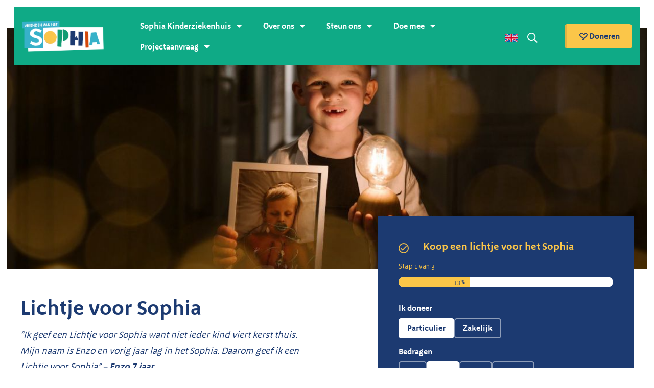

--- FILE ---
content_type: text/html; charset=UTF-8
request_url: https://vriendensophia.nl/lichtjes/
body_size: 25686
content:
<!doctype html>
<html class="no-js" lang="en">
  <head>
	  <script id="Cookiebot" src="https://consent.cookiebot.com/uc.js" data-cbid="3a00e6c9-7c20-4e2f-9750-bebc28907d8d" data-blockingmode="auto" type="text/javascript"></script>
    <meta charset="utf-8">
<script type="text/javascript">
/* <![CDATA[ */
var gform;gform||(document.addEventListener("gform_main_scripts_loaded",function(){gform.scriptsLoaded=!0}),document.addEventListener("gform/theme/scripts_loaded",function(){gform.themeScriptsLoaded=!0}),window.addEventListener("DOMContentLoaded",function(){gform.domLoaded=!0}),gform={domLoaded:!1,scriptsLoaded:!1,themeScriptsLoaded:!1,isFormEditor:()=>"function"==typeof InitializeEditor,callIfLoaded:function(o){return!(!gform.domLoaded||!gform.scriptsLoaded||!gform.themeScriptsLoaded&&!gform.isFormEditor()||(gform.isFormEditor()&&console.warn("The use of gform.initializeOnLoaded() is deprecated in the form editor context and will be removed in Gravity Forms 3.1."),o(),0))},initializeOnLoaded:function(o){gform.callIfLoaded(o)||(document.addEventListener("gform_main_scripts_loaded",()=>{gform.scriptsLoaded=!0,gform.callIfLoaded(o)}),document.addEventListener("gform/theme/scripts_loaded",()=>{gform.themeScriptsLoaded=!0,gform.callIfLoaded(o)}),window.addEventListener("DOMContentLoaded",()=>{gform.domLoaded=!0,gform.callIfLoaded(o)}))},hooks:{action:{},filter:{}},addAction:function(o,r,e,t){gform.addHook("action",o,r,e,t)},addFilter:function(o,r,e,t){gform.addHook("filter",o,r,e,t)},doAction:function(o){gform.doHook("action",o,arguments)},applyFilters:function(o){return gform.doHook("filter",o,arguments)},removeAction:function(o,r){gform.removeHook("action",o,r)},removeFilter:function(o,r,e){gform.removeHook("filter",o,r,e)},addHook:function(o,r,e,t,n){null==gform.hooks[o][r]&&(gform.hooks[o][r]=[]);var d=gform.hooks[o][r];null==n&&(n=r+"_"+d.length),gform.hooks[o][r].push({tag:n,callable:e,priority:t=null==t?10:t})},doHook:function(r,o,e){var t;if(e=Array.prototype.slice.call(e,1),null!=gform.hooks[r][o]&&((o=gform.hooks[r][o]).sort(function(o,r){return o.priority-r.priority}),o.forEach(function(o){"function"!=typeof(t=o.callable)&&(t=window[t]),"action"==r?t.apply(null,e):e[0]=t.apply(null,e)})),"filter"==r)return e[0]},removeHook:function(o,r,t,n){var e;null!=gform.hooks[o][r]&&(e=(e=gform.hooks[o][r]).filter(function(o,r,e){return!!(null!=n&&n!=o.tag||null!=t&&t!=o.priority)}),gform.hooks[o][r]=e)}});
/* ]]> */
</script>

    <meta http-equiv="x-ua-compatible" content="ie=edge">
    <meta name="viewport" content="width=device-width, initial-scale=1.0">
	  
	  	  <script src="https://cdn.c360a.salesforce.com/beacon/c360a/8a1f6d14-9bf8-4430-b695-ef4a7b43d8f0/scripts/c360a.min.js?wtcp_id=1NDVk00000005yzOAA"></script>
	  
	  <meta name="facebook-domain-verification" content="yof98gpj093bt0fzmjusfyqjw0082m" />

	      <meta http-equiv="x-ua-compatible" content="IE=edge" />

      <link rel="apple-touch-icon" sizes="57x57" href="https://vriendensophia.nl/wp-content/themes/sophia/ico/apple-icon-57x57.png">
      <link rel="apple-touch-icon" sizes="60x60" href="https://vriendensophia.nl/wp-content/themes/sophia/ico/apple-icon-60x60.png">
      <link rel="apple-touch-icon" sizes="72x72" href="https://vriendensophia.nl/wp-content/themes/sophia/ico/apple-icon-72x72.png">
      <link rel="apple-touch-icon" sizes="76x76" href="https://vriendensophia.nl/wp-content/themes/sophia/ico/apple-icon-76x76.png">
      <link rel="apple-touch-icon" sizes="114x114" href="https://vriendensophia.nl/wp-content/themes/sophia/ico/apple-icon-114x114.png">
      <link rel="apple-touch-icon" sizes="120x120" href="https://vriendensophia.nl/wp-content/themes/sophia/ico/apple-icon-120x120.png">
      <link rel="apple-touch-icon" sizes="144x144" href="https://vriendensophia.nl/wp-content/themes/sophia/ico/apple-icon-144x144.png">
      <link rel="apple-touch-icon" sizes="152x152" href="https://vriendensophia.nl/wp-content/themes/sophia/ico/apple-icon-152x152.png">
      <link rel="apple-touch-icon" sizes="180x180" href="https://vriendensophia.nl/wp-content/themes/sophia/ico/apple-icon-180x180.png">
      <link rel="icon" type="image/png" sizes="192x192"  href="https://vriendensophia.nl/wp-content/themes/sophia/ico/android-icon-192x192.png">
      <link rel="icon" type="image/png" sizes="32x32" href="https://vriendensophia.nl/wp-content/themes/sophia/ico/favicon-32x32.png">
      <link rel="icon" type="image/png" sizes="96x96" href="https://vriendensophia.nl/wp-content/themes/sophia/ico/favicon-96x96.png">
      <link rel="icon" type="image/png" sizes="16x16" href="https://vriendensophia.nl/wp-content/themes/sophia/ico/favicon-16x16.png">
      <link rel="manifest" href="https://vriendensophia.nl/wp-content/themes/sophia/ico/manifest.json">
      <meta name="msapplication-TileColor" content="#ffffff">
      <meta name="msapplication-TileImage" content="https://vriendensophia.nl/wp-content/themes/sophia/ico/ms-icon-144x144.png">
      <meta name="theme-color" content="#ffffff">

      <link rel="preload" href="https://vriendensophia.nl/wp-content/themes/sophia/font/Megano-Regular.woff2" as="font" type="font/woff2" crossorigin>
      <link rel="preload" href="https://vriendensophia.nl/wp-content/themes/sophia/font/Megano-Bold.woff2" as="font" type="font/woff2" crossorigin>

      <meta name='robots' content='index, follow, max-image-preview:large, max-snippet:-1, max-video-preview:-1' />
	<style>img:is([sizes="auto" i], [sizes^="auto," i]) { contain-intrinsic-size: 3000px 1500px }</style>
	
	<!-- This site is optimized with the Yoast SEO plugin v26.6 - https://yoast.com/wordpress/plugins/seo/ -->
	<title>Lichtje voor Sophia &#8211; Vrienden van het Sophia</title>
	<meta name="description" content="Geef voor 5,- een Lichtje voor Sophia en laat weten dat je deze kerst aan de kinderen in het Sophia denkt." />
	<link rel="canonical" href="https://vriendensophia.nl/lichtjes/" />
	<meta property="og:locale" content="nl_NL" />
	<meta property="og:type" content="article" />
	<meta property="og:title" content="Lichtje voor Sophia &#8211; Vrienden van het Sophia" />
	<meta property="og:description" content="Geef voor 5,- een Lichtje voor Sophia en laat weten dat je deze kerst aan de kinderen in het Sophia denkt." />
	<meta property="og:url" content="https://vriendensophia.nl/lichtjes/" />
	<meta property="og:site_name" content="Vrienden van het Sophia" />
	<meta property="article:publisher" content="http://www.facebook.com/vriendenvsophia" />
	<meta property="article:modified_time" content="2025-12-15T14:17:29+00:00" />
	<meta property="og:image" content="https://vriendensophia.nl/wp-content/uploads/2025/11/vanuit-mailchimp-1.jpg" />
	<meta property="og:image:width" content="1200" />
	<meta property="og:image:height" content="441" />
	<meta property="og:image:type" content="image/jpeg" />
	<meta name="twitter:card" content="summary_large_image" />
	<meta name="twitter:label1" content="Geschatte leestijd" />
	<meta name="twitter:data1" content="2 minuten" />
	<script type="application/ld+json" class="yoast-schema-graph">{"@context":"https://schema.org","@graph":[{"@type":"WebPage","@id":"https://vriendensophia.nl/lichtjes/","url":"https://vriendensophia.nl/lichtjes/","name":"Lichtje voor Sophia &#8211; Vrienden van het Sophia","isPartOf":{"@id":"https://vriendensophia.nl/#website"},"primaryImageOfPage":{"@id":"https://vriendensophia.nl/lichtjes/#primaryimage"},"image":{"@id":"https://vriendensophia.nl/lichtjes/#primaryimage"},"thumbnailUrl":"https://vriendensophia.nl/wp-content/uploads/2025/11/vanuit-mailchimp-1.jpg","datePublished":"2025-11-21T13:14:24+00:00","dateModified":"2025-12-15T14:17:29+00:00","description":"Geef voor 5,- een Lichtje voor Sophia en laat weten dat je deze kerst aan de kinderen in het Sophia denkt.","breadcrumb":{"@id":"https://vriendensophia.nl/lichtjes/#breadcrumb"},"inLanguage":"nl-NL","potentialAction":[{"@type":"ReadAction","target":["https://vriendensophia.nl/lichtjes/"]}]},{"@type":"ImageObject","inLanguage":"nl-NL","@id":"https://vriendensophia.nl/lichtjes/#primaryimage","url":"https://vriendensophia.nl/wp-content/uploads/2025/11/vanuit-mailchimp-1.jpg","contentUrl":"https://vriendensophia.nl/wp-content/uploads/2025/11/vanuit-mailchimp-1.jpg","width":1200,"height":441},{"@type":"BreadcrumbList","@id":"https://vriendensophia.nl/lichtjes/#breadcrumb","itemListElement":[{"@type":"ListItem","position":1,"name":"Home","item":"https://vriendensophia.nl/"},{"@type":"ListItem","position":2,"name":"Lichtje voor Sophia"}]},{"@type":"WebSite","@id":"https://vriendensophia.nl/#website","url":"https://vriendensophia.nl/","name":"Vrienden van het Sophia","description":"","publisher":{"@id":"https://vriendensophia.nl/#organization"},"potentialAction":[{"@type":"SearchAction","target":{"@type":"EntryPoint","urlTemplate":"https://vriendensophia.nl/?s={search_term_string}"},"query-input":{"@type":"PropertyValueSpecification","valueRequired":true,"valueName":"search_term_string"}}],"inLanguage":"nl-NL"},{"@type":"Organization","@id":"https://vriendensophia.nl/#organization","name":"Vrienden van het Sophia Kinderziekenhuis","url":"https://vriendensophia.nl/","logo":{"@type":"ImageObject","inLanguage":"nl-NL","@id":"https://vriendensophia.nl/#/schema/logo/image/","url":"https://vriendensophia.nl/wp-content/uploads/2020/11/logo-vrienden-van-het-sophia.png","contentUrl":"https://vriendensophia.nl/wp-content/uploads/2020/11/logo-vrienden-van-het-sophia.png","width":782,"height":323,"caption":"Vrienden van het Sophia Kinderziekenhuis"},"image":{"@id":"https://vriendensophia.nl/#/schema/logo/image/"},"sameAs":["http://www.facebook.com/vriendenvsophia","http://www.instagram.com/vriendensophia","https://www.linkedin.com/company/vriendensophia","https://www.youtube.com/channel/UC4am4R0g6hS6n3bqERevTzg"]}]}</script>
	<!-- / Yoast SEO plugin. -->


<link rel='dns-prefetch' href='//code.jquery.com' />
<link rel='dns-prefetch' href='//www.googletagmanager.com' />
<link rel='dns-prefetch' href='//cdnjs.cloudflare.com' />
<script type="text/javascript">
/* <![CDATA[ */
window._wpemojiSettings = {"baseUrl":"https:\/\/s.w.org\/images\/core\/emoji\/16.0.1\/72x72\/","ext":".png","svgUrl":"https:\/\/s.w.org\/images\/core\/emoji\/16.0.1\/svg\/","svgExt":".svg","source":{"concatemoji":"https:\/\/vriendensophia.nl\/wp-includes\/js\/wp-emoji-release.min.js?ver=6.8.3"}};
/*! This file is auto-generated */
!function(s,n){var o,i,e;function c(e){try{var t={supportTests:e,timestamp:(new Date).valueOf()};sessionStorage.setItem(o,JSON.stringify(t))}catch(e){}}function p(e,t,n){e.clearRect(0,0,e.canvas.width,e.canvas.height),e.fillText(t,0,0);var t=new Uint32Array(e.getImageData(0,0,e.canvas.width,e.canvas.height).data),a=(e.clearRect(0,0,e.canvas.width,e.canvas.height),e.fillText(n,0,0),new Uint32Array(e.getImageData(0,0,e.canvas.width,e.canvas.height).data));return t.every(function(e,t){return e===a[t]})}function u(e,t){e.clearRect(0,0,e.canvas.width,e.canvas.height),e.fillText(t,0,0);for(var n=e.getImageData(16,16,1,1),a=0;a<n.data.length;a++)if(0!==n.data[a])return!1;return!0}function f(e,t,n,a){switch(t){case"flag":return n(e,"\ud83c\udff3\ufe0f\u200d\u26a7\ufe0f","\ud83c\udff3\ufe0f\u200b\u26a7\ufe0f")?!1:!n(e,"\ud83c\udde8\ud83c\uddf6","\ud83c\udde8\u200b\ud83c\uddf6")&&!n(e,"\ud83c\udff4\udb40\udc67\udb40\udc62\udb40\udc65\udb40\udc6e\udb40\udc67\udb40\udc7f","\ud83c\udff4\u200b\udb40\udc67\u200b\udb40\udc62\u200b\udb40\udc65\u200b\udb40\udc6e\u200b\udb40\udc67\u200b\udb40\udc7f");case"emoji":return!a(e,"\ud83e\udedf")}return!1}function g(e,t,n,a){var r="undefined"!=typeof WorkerGlobalScope&&self instanceof WorkerGlobalScope?new OffscreenCanvas(300,150):s.createElement("canvas"),o=r.getContext("2d",{willReadFrequently:!0}),i=(o.textBaseline="top",o.font="600 32px Arial",{});return e.forEach(function(e){i[e]=t(o,e,n,a)}),i}function t(e){var t=s.createElement("script");t.src=e,t.defer=!0,s.head.appendChild(t)}"undefined"!=typeof Promise&&(o="wpEmojiSettingsSupports",i=["flag","emoji"],n.supports={everything:!0,everythingExceptFlag:!0},e=new Promise(function(e){s.addEventListener("DOMContentLoaded",e,{once:!0})}),new Promise(function(t){var n=function(){try{var e=JSON.parse(sessionStorage.getItem(o));if("object"==typeof e&&"number"==typeof e.timestamp&&(new Date).valueOf()<e.timestamp+604800&&"object"==typeof e.supportTests)return e.supportTests}catch(e){}return null}();if(!n){if("undefined"!=typeof Worker&&"undefined"!=typeof OffscreenCanvas&&"undefined"!=typeof URL&&URL.createObjectURL&&"undefined"!=typeof Blob)try{var e="postMessage("+g.toString()+"("+[JSON.stringify(i),f.toString(),p.toString(),u.toString()].join(",")+"));",a=new Blob([e],{type:"text/javascript"}),r=new Worker(URL.createObjectURL(a),{name:"wpTestEmojiSupports"});return void(r.onmessage=function(e){c(n=e.data),r.terminate(),t(n)})}catch(e){}c(n=g(i,f,p,u))}t(n)}).then(function(e){for(var t in e)n.supports[t]=e[t],n.supports.everything=n.supports.everything&&n.supports[t],"flag"!==t&&(n.supports.everythingExceptFlag=n.supports.everythingExceptFlag&&n.supports[t]);n.supports.everythingExceptFlag=n.supports.everythingExceptFlag&&!n.supports.flag,n.DOMReady=!1,n.readyCallback=function(){n.DOMReady=!0}}).then(function(){return e}).then(function(){var e;n.supports.everything||(n.readyCallback(),(e=n.source||{}).concatemoji?t(e.concatemoji):e.wpemoji&&e.twemoji&&(t(e.twemoji),t(e.wpemoji)))}))}((window,document),window._wpemojiSettings);
/* ]]> */
</script>
<style id='wp-emoji-styles-inline-css' type='text/css'>

	img.wp-smiley, img.emoji {
		display: inline !important;
		border: none !important;
		box-shadow: none !important;
		height: 1em !important;
		width: 1em !important;
		margin: 0 0.07em !important;
		vertical-align: -0.1em !important;
		background: none !important;
		padding: 0 !important;
	}
</style>
<link rel='stylesheet' id='wp-block-library-css' href='https://vriendensophia.nl/wp-includes/css/dist/block-library/style.min.css?ver=6.8.3' type='text/css' media='all' />
<style id='classic-theme-styles-inline-css' type='text/css'>
/*! This file is auto-generated */
.wp-block-button__link{color:#fff;background-color:#32373c;border-radius:9999px;box-shadow:none;text-decoration:none;padding:calc(.667em + 2px) calc(1.333em + 2px);font-size:1.125em}.wp-block-file__button{background:#32373c;color:#fff;text-decoration:none}
</style>
<style id='global-styles-inline-css' type='text/css'>
:root{--wp--preset--aspect-ratio--square: 1;--wp--preset--aspect-ratio--4-3: 4/3;--wp--preset--aspect-ratio--3-4: 3/4;--wp--preset--aspect-ratio--3-2: 3/2;--wp--preset--aspect-ratio--2-3: 2/3;--wp--preset--aspect-ratio--16-9: 16/9;--wp--preset--aspect-ratio--9-16: 9/16;--wp--preset--color--black: #000000;--wp--preset--color--cyan-bluish-gray: #abb8c3;--wp--preset--color--white: #ffffff;--wp--preset--color--pale-pink: #f78da7;--wp--preset--color--vivid-red: #cf2e2e;--wp--preset--color--luminous-vivid-orange: #ff6900;--wp--preset--color--luminous-vivid-amber: #fcb900;--wp--preset--color--light-green-cyan: #7bdcb5;--wp--preset--color--vivid-green-cyan: #00d084;--wp--preset--color--pale-cyan-blue: #8ed1fc;--wp--preset--color--vivid-cyan-blue: #0693e3;--wp--preset--color--vivid-purple: #9b51e0;--wp--preset--gradient--vivid-cyan-blue-to-vivid-purple: linear-gradient(135deg,rgba(6,147,227,1) 0%,rgb(155,81,224) 100%);--wp--preset--gradient--light-green-cyan-to-vivid-green-cyan: linear-gradient(135deg,rgb(122,220,180) 0%,rgb(0,208,130) 100%);--wp--preset--gradient--luminous-vivid-amber-to-luminous-vivid-orange: linear-gradient(135deg,rgba(252,185,0,1) 0%,rgba(255,105,0,1) 100%);--wp--preset--gradient--luminous-vivid-orange-to-vivid-red: linear-gradient(135deg,rgba(255,105,0,1) 0%,rgb(207,46,46) 100%);--wp--preset--gradient--very-light-gray-to-cyan-bluish-gray: linear-gradient(135deg,rgb(238,238,238) 0%,rgb(169,184,195) 100%);--wp--preset--gradient--cool-to-warm-spectrum: linear-gradient(135deg,rgb(74,234,220) 0%,rgb(151,120,209) 20%,rgb(207,42,186) 40%,rgb(238,44,130) 60%,rgb(251,105,98) 80%,rgb(254,248,76) 100%);--wp--preset--gradient--blush-light-purple: linear-gradient(135deg,rgb(255,206,236) 0%,rgb(152,150,240) 100%);--wp--preset--gradient--blush-bordeaux: linear-gradient(135deg,rgb(254,205,165) 0%,rgb(254,45,45) 50%,rgb(107,0,62) 100%);--wp--preset--gradient--luminous-dusk: linear-gradient(135deg,rgb(255,203,112) 0%,rgb(199,81,192) 50%,rgb(65,88,208) 100%);--wp--preset--gradient--pale-ocean: linear-gradient(135deg,rgb(255,245,203) 0%,rgb(182,227,212) 50%,rgb(51,167,181) 100%);--wp--preset--gradient--electric-grass: linear-gradient(135deg,rgb(202,248,128) 0%,rgb(113,206,126) 100%);--wp--preset--gradient--midnight: linear-gradient(135deg,rgb(2,3,129) 0%,rgb(40,116,252) 100%);--wp--preset--font-size--small: 13px;--wp--preset--font-size--medium: 20px;--wp--preset--font-size--large: 36px;--wp--preset--font-size--x-large: 42px;--wp--preset--spacing--20: 0.44rem;--wp--preset--spacing--30: 0.67rem;--wp--preset--spacing--40: 1rem;--wp--preset--spacing--50: 1.5rem;--wp--preset--spacing--60: 2.25rem;--wp--preset--spacing--70: 3.38rem;--wp--preset--spacing--80: 5.06rem;--wp--preset--shadow--natural: 6px 6px 9px rgba(0, 0, 0, 0.2);--wp--preset--shadow--deep: 12px 12px 50px rgba(0, 0, 0, 0.4);--wp--preset--shadow--sharp: 6px 6px 0px rgba(0, 0, 0, 0.2);--wp--preset--shadow--outlined: 6px 6px 0px -3px rgba(255, 255, 255, 1), 6px 6px rgba(0, 0, 0, 1);--wp--preset--shadow--crisp: 6px 6px 0px rgba(0, 0, 0, 1);}:where(.is-layout-flex){gap: 0.5em;}:where(.is-layout-grid){gap: 0.5em;}body .is-layout-flex{display: flex;}.is-layout-flex{flex-wrap: wrap;align-items: center;}.is-layout-flex > :is(*, div){margin: 0;}body .is-layout-grid{display: grid;}.is-layout-grid > :is(*, div){margin: 0;}:where(.wp-block-columns.is-layout-flex){gap: 2em;}:where(.wp-block-columns.is-layout-grid){gap: 2em;}:where(.wp-block-post-template.is-layout-flex){gap: 1.25em;}:where(.wp-block-post-template.is-layout-grid){gap: 1.25em;}.has-black-color{color: var(--wp--preset--color--black) !important;}.has-cyan-bluish-gray-color{color: var(--wp--preset--color--cyan-bluish-gray) !important;}.has-white-color{color: var(--wp--preset--color--white) !important;}.has-pale-pink-color{color: var(--wp--preset--color--pale-pink) !important;}.has-vivid-red-color{color: var(--wp--preset--color--vivid-red) !important;}.has-luminous-vivid-orange-color{color: var(--wp--preset--color--luminous-vivid-orange) !important;}.has-luminous-vivid-amber-color{color: var(--wp--preset--color--luminous-vivid-amber) !important;}.has-light-green-cyan-color{color: var(--wp--preset--color--light-green-cyan) !important;}.has-vivid-green-cyan-color{color: var(--wp--preset--color--vivid-green-cyan) !important;}.has-pale-cyan-blue-color{color: var(--wp--preset--color--pale-cyan-blue) !important;}.has-vivid-cyan-blue-color{color: var(--wp--preset--color--vivid-cyan-blue) !important;}.has-vivid-purple-color{color: var(--wp--preset--color--vivid-purple) !important;}.has-black-background-color{background-color: var(--wp--preset--color--black) !important;}.has-cyan-bluish-gray-background-color{background-color: var(--wp--preset--color--cyan-bluish-gray) !important;}.has-white-background-color{background-color: var(--wp--preset--color--white) !important;}.has-pale-pink-background-color{background-color: var(--wp--preset--color--pale-pink) !important;}.has-vivid-red-background-color{background-color: var(--wp--preset--color--vivid-red) !important;}.has-luminous-vivid-orange-background-color{background-color: var(--wp--preset--color--luminous-vivid-orange) !important;}.has-luminous-vivid-amber-background-color{background-color: var(--wp--preset--color--luminous-vivid-amber) !important;}.has-light-green-cyan-background-color{background-color: var(--wp--preset--color--light-green-cyan) !important;}.has-vivid-green-cyan-background-color{background-color: var(--wp--preset--color--vivid-green-cyan) !important;}.has-pale-cyan-blue-background-color{background-color: var(--wp--preset--color--pale-cyan-blue) !important;}.has-vivid-cyan-blue-background-color{background-color: var(--wp--preset--color--vivid-cyan-blue) !important;}.has-vivid-purple-background-color{background-color: var(--wp--preset--color--vivid-purple) !important;}.has-black-border-color{border-color: var(--wp--preset--color--black) !important;}.has-cyan-bluish-gray-border-color{border-color: var(--wp--preset--color--cyan-bluish-gray) !important;}.has-white-border-color{border-color: var(--wp--preset--color--white) !important;}.has-pale-pink-border-color{border-color: var(--wp--preset--color--pale-pink) !important;}.has-vivid-red-border-color{border-color: var(--wp--preset--color--vivid-red) !important;}.has-luminous-vivid-orange-border-color{border-color: var(--wp--preset--color--luminous-vivid-orange) !important;}.has-luminous-vivid-amber-border-color{border-color: var(--wp--preset--color--luminous-vivid-amber) !important;}.has-light-green-cyan-border-color{border-color: var(--wp--preset--color--light-green-cyan) !important;}.has-vivid-green-cyan-border-color{border-color: var(--wp--preset--color--vivid-green-cyan) !important;}.has-pale-cyan-blue-border-color{border-color: var(--wp--preset--color--pale-cyan-blue) !important;}.has-vivid-cyan-blue-border-color{border-color: var(--wp--preset--color--vivid-cyan-blue) !important;}.has-vivid-purple-border-color{border-color: var(--wp--preset--color--vivid-purple) !important;}.has-vivid-cyan-blue-to-vivid-purple-gradient-background{background: var(--wp--preset--gradient--vivid-cyan-blue-to-vivid-purple) !important;}.has-light-green-cyan-to-vivid-green-cyan-gradient-background{background: var(--wp--preset--gradient--light-green-cyan-to-vivid-green-cyan) !important;}.has-luminous-vivid-amber-to-luminous-vivid-orange-gradient-background{background: var(--wp--preset--gradient--luminous-vivid-amber-to-luminous-vivid-orange) !important;}.has-luminous-vivid-orange-to-vivid-red-gradient-background{background: var(--wp--preset--gradient--luminous-vivid-orange-to-vivid-red) !important;}.has-very-light-gray-to-cyan-bluish-gray-gradient-background{background: var(--wp--preset--gradient--very-light-gray-to-cyan-bluish-gray) !important;}.has-cool-to-warm-spectrum-gradient-background{background: var(--wp--preset--gradient--cool-to-warm-spectrum) !important;}.has-blush-light-purple-gradient-background{background: var(--wp--preset--gradient--blush-light-purple) !important;}.has-blush-bordeaux-gradient-background{background: var(--wp--preset--gradient--blush-bordeaux) !important;}.has-luminous-dusk-gradient-background{background: var(--wp--preset--gradient--luminous-dusk) !important;}.has-pale-ocean-gradient-background{background: var(--wp--preset--gradient--pale-ocean) !important;}.has-electric-grass-gradient-background{background: var(--wp--preset--gradient--electric-grass) !important;}.has-midnight-gradient-background{background: var(--wp--preset--gradient--midnight) !important;}.has-small-font-size{font-size: var(--wp--preset--font-size--small) !important;}.has-medium-font-size{font-size: var(--wp--preset--font-size--medium) !important;}.has-large-font-size{font-size: var(--wp--preset--font-size--large) !important;}.has-x-large-font-size{font-size: var(--wp--preset--font-size--x-large) !important;}
:where(.wp-block-post-template.is-layout-flex){gap: 1.25em;}:where(.wp-block-post-template.is-layout-grid){gap: 1.25em;}
:where(.wp-block-columns.is-layout-flex){gap: 2em;}:where(.wp-block-columns.is-layout-grid){gap: 2em;}
:root :where(.wp-block-pullquote){font-size: 1.5em;line-height: 1.6;}
</style>
<link rel='stylesheet' id='campaignsuite-forms-css' href='https://vriendensophia.nl/wp-content/plugins/campaignsuite-forms/frontend/assets/app.css?ver=1.14.5' type='text/css' media='all' />
<link rel='stylesheet' id='flickity_css-css' href='https://cdnjs.cloudflare.com/ajax/libs/flickity/2.2.1/flickity.min.css?ver=6.8.3' type='text/css' media='all' />
<link rel='stylesheet' id='app_css-css' href='https://vriendensophia.nl/wp-content/themes/sophia/scss/app.css?a&#038;ver=6.8.3' type='text/css' media='all' />
<script type="text/javascript" src="https://code.jquery.com/jquery-3.7.1.min.js?ver=1" id="jquery-js"></script>
<script type="text/javascript" id="campaignsuite-forms-js-extra">
/* <![CDATA[ */
var frontendajax = {"ajax_url":"https:\/\/vriendensophia.nl\/wp-admin\/admin-ajax.php"};
/* ]]> */
</script>
<script type="text/javascript" src="https://vriendensophia.nl/wp-content/plugins/campaignsuite-forms/frontend/assets/app.js?ver=1.14.5" id="campaignsuite-forms-js"></script>

<!-- Google tag (gtag.js) snippet added by Site Kit -->
<!-- Google Analytics snippet added by Site Kit -->
<script type="text/javascript" src="https://www.googletagmanager.com/gtag/js?id=G-8EGR1ZW57S" id="google_gtagjs-js" async></script>
<script type="text/javascript" id="google_gtagjs-js-after">
/* <![CDATA[ */
window.dataLayer = window.dataLayer || [];function gtag(){dataLayer.push(arguments);}
gtag("set","linker",{"domains":["vriendensophia.nl"]});
gtag("js", new Date());
gtag("set", "developer_id.dZTNiMT", true);
gtag("config", "G-8EGR1ZW57S");
 window._googlesitekit = window._googlesitekit || {}; window._googlesitekit.throttledEvents = []; window._googlesitekit.gtagEvent = (name, data) => { var key = JSON.stringify( { name, data } ); if ( !! window._googlesitekit.throttledEvents[ key ] ) { return; } window._googlesitekit.throttledEvents[ key ] = true; setTimeout( () => { delete window._googlesitekit.throttledEvents[ key ]; }, 5 ); gtag( "event", name, { ...data, event_source: "site-kit" } ); }; 
/* ]]> */
</script>
<link rel="https://api.w.org/" href="https://vriendensophia.nl/wp-json/" /><link rel="alternate" title="JSON" type="application/json" href="https://vriendensophia.nl/wp-json/wp/v2/pages/7418" /><link rel="EditURI" type="application/rsd+xml" title="RSD" href="https://vriendensophia.nl/xmlrpc.php?rsd" />
<link rel='shortlink' href='https://vriendensophia.nl/?p=7418' />
<link rel="alternate" title="oEmbed (JSON)" type="application/json+oembed" href="https://vriendensophia.nl/wp-json/oembed/1.0/embed?url=https%3A%2F%2Fvriendensophia.nl%2Flichtjes%2F" />
<link rel="alternate" title="oEmbed (XML)" type="text/xml+oembed" href="https://vriendensophia.nl/wp-json/oembed/1.0/embed?url=https%3A%2F%2Fvriendensophia.nl%2Flichtjes%2F&#038;format=xml" />
<meta name="generator" content="Site Kit by Google 1.165.0" /><meta name="cs-page-slug" content="lichtjes" /><meta name="cs-page-title" content="Lichtje voor Sophia" />
<!-- Google Tag Manager snippet added by Site Kit -->
<script type="text/javascript">
/* <![CDATA[ */

			( function( w, d, s, l, i ) {
				w[l] = w[l] || [];
				w[l].push( {'gtm.start': new Date().getTime(), event: 'gtm.js'} );
				var f = d.getElementsByTagName( s )[0],
					j = d.createElement( s ), dl = l != 'dataLayer' ? '&l=' + l : '';
				j.async = true;
				j.src = 'https://www.googletagmanager.com/gtm.js?id=' + i + dl;
				f.parentNode.insertBefore( j, f );
			} )( window, document, 'script', 'dataLayer', 'GTM-56P2W3W' );
			
/* ]]> */
</script>

<!-- End Google Tag Manager snippet added by Site Kit -->
		<style type="text/css" id="wp-custom-css">
			#gform_wrapper_9 .gform_fields label{
	    transform: translateY(0px);
}
.small p{
	font-size: 17px;
	line-height: 1.5;
}

.cover.single{
	height: 500px;
}

.color-yellow{
	color: #FBC648 !important;
}
.page-id-5679 .block.content img{
	border: 5px solid white;
	outline: 5px solid #DC5E14;
		border-radius: 10px;
}
.page-id-5679 .block.content.background.gray img{
	border: 5px solid white;
	outline: 5px solid #FAC748;
		border-radius: 10px;
}
.donation-block.overlap .gfield_radio label{
	margin: 0 0 10px 10px !important;
	padding: 0;
}
.donation-block.overlap input[type=email]{
	color: white;
}

.donate-small .menu.type-tab a.active{
	color: #1C3A71 !important;
  background: white !important;
}
.dark.inverted .type-tab a{
	background: none !important;
	color: white;
	border-color: white;
}


.newDesign .gform_wrapper.gravity-theme .gform_fields{
	grid-row-gap: 0 !important;
}
.newDesign .gform_wrapper [type=text],.newDesign .gform_wrapper [type=email], .newDesign .gform_wrapper [type=tel], .newDesign .gform_wrapper textarea{
	border: 2px solid white;
	color: white;
}
.newDesign .gform_required_legend{
	display: none;
}
.newDesign .gform_wrapper.gravity-theme .gfield_label{
	margin: 0 0 0 10px;
	padding: 0 10px;
}
.newDesign .gform_fields .gfield:last-child{
	margin: 0;
}
.newDesign .gform_footer input{
	margin-top: 1.5rem;
	margin-bottom: 0;
}


.tempBuckarooDesign .ginput_container_checkbox{
	margin: 0;
}
.tempBuckarooDesign [type=radio]{
	float: unset;
}
.tempBuckarooDesign .gform-field-label--type-sub, .tempBuckarooDesign .gform-field-label{
	margin: 0 !important;
	padding: 0 !important;
	font-weight: normal !important;
	transform: none !important;
	margin-left: 0;
	float: unset !important;
}
@media (min-width: 641px) {
     .tempBuckarooDesign .ginput_container_address span,  .tempBuckarooDesign .ginput_full {
        margin-bottom: 0 !important;
    }
}
@media (min-width: 641px) {
    .tempBuckarooDesign .ginput_container_address {
        margin-bottom: 0 !important;
    }
}
.tempBuckarooDesign .gfield_required{
	display: none !important;
}
.tempBuckarooDesign .gfield_label.gform-field-label, .tempBuckarooDesign .gform-field-label--type-sub {
	padding-top: .75rem !important;
	font-weight: bold !important;
	font-size: 16px !important;
}
.tempBuckarooDesign .gform-field-label--type-inline{
	font-size: 16px !important;
	padding-left: 3px !important;
}
select option{
	color: black !important;
}



.newStyling .gfield_radio{
	margin: 0;
}
.newStyling .gift_handles{
	color: #FBC648;
	font-weight: bold;
	margin-top: 1rem;
}
.newStyling .gf_progressbar_title{
	color: #FBC648 !important;
}
.gform_wrapper.gravity-theme .gf_progressbar{
	background: #fff !important;
}
.newStyling ::placeholder{
	opacity: .5;
}
.newStyling .gform_page_footer{
	display: flex;
}
.newStyling .gform_page_footer{
	margin-bottom: 0 !important;
	padding-bottom: 0 !important;
}
.newStyling .gchoice_other_control{
	margin-top: 1rem !important;
	margin-bottom: 0 !important;
}
.newStyling .gfield--type-checkbox{
	margin-top: .5rem !important;
}
.newStyling input::placeholder{
	opacity: .5 !important;
}
.newStyling .gfield_radio{
	margin-top: .4rem;
	display: flex !important;
	gap: 8px !important;
}
.newStyling fieldset:not(.nobuttons) .gchoice{
	padding-right: 0 !important;
}
.newStyling fieldset:not(.nobuttons) .gchoice input{
	display: none !important;
}
.newStyling fieldset:not(.nobuttons) .gchoice label{
	display: block;
	border: 2px solid #8E9DB8;
	border-radius: 5px;
	padding: 4px 15px !important;
	font-weight: bold !important;
		max-width: none !important;
}
.newStyling fieldset:not(.nobuttons) .gchoice input:checked + label{
  background: white !important;
	color: #1C3A71 !important;
	border-color: #fff !important;
}
.newStyling .gfield--type-gopublic_address label{
	margin: 0 !important;
	padding: 0 !important;
	font-weight: normal !important;
	transform: none !important;
	margin-left: 0;
	float: unset !important;
	font-weight: bold !important;
	margin-top: 5px !important;
}
.newStyling .gfield_description{
	background: none !important;
	padding: 0 0 !important;
	color: #FBC649 !important;
}

.field_26_77{
	visibility: hidden;
}		</style>
		

	<style>
		
	p .alignleft {
		width: 40%;
		float: left;
		margin-right: 2.5rem;
	}

    .card .image-container.big .image {
		height: 130px;
		width: auto;
		object-fit: auto;
	}
	.nalatenschap_form{
		width: 100%;
	}
	.background.gray.block label{
		background: #F3F5F8 !important;
	}
	.select-cards .sticker{
		line-height: 1.2;
		text-align: center;
	}
	.hidden_label {
		margin-top: 1rem
	}
	.hidden_label label:first-child{
		display: none;
	}
	.loading{
		transition: all .1s ease;
	}
	.loader.loading{
		opacity: .5;
	}
	.donation-block .price-holder input[type="radio"]:checked{
		color: #1B3A70;
	}
	</style>

	  <meta name="google-site-verification" content="U1Od8Stpwlgr8MDsiTCsGxLRV2C_TUmRCz3eF03yz28" />
	  <meta name="google-site-verification" content="5GGnu_l5G5eFKUZNCHYjtIQ7YYi_cdeQAm5_A0tZjfk" />
	  <script>(function(w,d,s,l,i){w[l]=w[l]||[];w[l].push({'gtm.start':
															new Date().getTime(),event:'gtm.js'});var f=d.getElementsByTagName(s)[0],
			  j=d.createElement(s),dl=l!='dataLayer'?'&l='+l:'';j.async=true;j.src=
				  'https://www.googletagmanager.com/gtm.js?id='+i+dl;f.parentNode.insertBefore(j,f);
								  })(window,document,'script','dataLayer','GTM-56P2W3W');</script>

	  <!-- Global site tag (gtag.js) - Google Analytics -->
<!-- <script async src="https://www.googletagmanager.com/gtag/js?id=UA-63169272-1"></script>
<script>
  window.dataLayer = window.dataLayer || [];
  function gtag(){dataLayer.push(arguments);}
  gtag('js', new Date());

  gtag('config', 'UA-63169272-1');
</script> -->
	  
<!-- Meta Pixel Code -->
<script>
!function(f,b,e,v,n,t,s)
{if(f.fbq)return;n=f.fbq=function(){n.callMethod?
n.callMethod.apply(n,arguments):n.queue.push(arguments)};
if(!f._fbq)f._fbq=n;n.push=n;n.loaded=!0;n.version='2.0';
n.queue=[];t=b.createElement(e);t.async=!0;
t.src=v;s=b.getElementsByTagName(e)[0];
s.parentNode.insertBefore(t,s)}(window, document,'script',
'https://connect.facebook.net/en_US/fbevents.js');
fbq('init', '518123186506413');
fbq('track', 'PageView');
</script>
<noscript><img height="1" width="1" style="display:none"
src="https://www.facebook.com/tr?id=518123186506413&ev=PageView&noscript=1"
/></noscript>


  </head>

  <body class="wp-singular page-template-default page page-id-7418 wp-theme-sophia menu-fixed" id="menu-fixed" data-toggler=".open" >

	  <noscript><iframe src="https://www.googletagmanager.com/ns.html?id=GTM-56P2W3W";
height="0" width="0" style="display:none;visibility:hidden"></iframe></noscript>

   <div id="topbar" data-toggler=".open" class="topbar  white  ">
      <div class="background"></div>
      <div class="grid-container">
         <div class="align-middle grid-x grid-margin-x">

            <div class="cell shrink logo-wrapper">
               <a href="https://vriendensophia.nl"> <img class="logo" src="https://vriendensophia.nl/wp-content/themes/sophia/img/logo.png" alt=""></a>
            </div>

            <div class="cell auto show-for-large">
               <ul id="menu-main" class="dropdown menu" data-dropdown-menu ><li id="menu-item-29" class="menu-item menu-item-type-post_type menu-item-object-page menu-item-has-children menu-item-29"><a href="https://vriendensophia.nl/sophia-kinderziekenhuis/">Sophia Kinderziekenhuis</a>
<ul class="menu">
	<li id="menu-item-32" class="menu-item menu-item-type-post_type menu-item-object-page menu-item-32"><a href="https://vriendensophia.nl/sophia-kinderziekenhuis/de-wereld-van-het-sophia/">De wereld van het Sophia</a></li>
	<li id="menu-item-33" class="menu-item menu-item-type-post_type menu-item-object-page menu-item-33"><a href="https://vriendensophia.nl/sophia-kinderziekenhuis/kinderbrein/">Kinderbrein</a></li>
	<li id="menu-item-35" class="menu-item menu-item-type-post_type menu-item-object-page menu-item-35"><a href="https://vriendensophia.nl/sophia-kinderziekenhuis/allerkleinsten/">Allerkleinsten</a></li>
	<li id="menu-item-34" class="menu-item menu-item-type-post_type menu-item-object-page menu-item-34"><a href="https://vriendensophia.nl/sophia-kinderziekenhuis/kinderhart/">Kinderhart</a></li>
	<li id="menu-item-30" class="menu-item menu-item-type-post_type menu-item-object-page menu-item-30"><a href="https://vriendensophia.nl/sophia-kinderziekenhuis/unieksten/">Unieksten</a></li>
	<li id="menu-item-31" class="menu-item menu-item-type-post_type menu-item-object-page menu-item-31"><a href="https://vriendensophia.nl/sophia-kinderziekenhuis/diverse-projecten-voor-de-kinderen/">Projecten in het Sophia</a></li>
</ul>
</li>
<li id="menu-item-46" class="menu-item menu-item-type-post_type menu-item-object-page menu-item-has-children menu-item-46"><a href="https://vriendensophia.nl/over-ons/">Over ons</a>
<ul class="menu">
	<li id="menu-item-49" class="menu-item menu-item-type-post_type menu-item-object-page menu-item-49"><a href="https://vriendensophia.nl/over-ons/wat-doen-wij/">Wat doen wij?</a></li>
	<li id="menu-item-50" class="menu-item menu-item-type-post_type menu-item-object-page menu-item-50"><a href="https://vriendensophia.nl/over-ons/wie-zijn-wij/">Wie zijn wij?</a></li>
	<li id="menu-item-47" class="menu-item menu-item-type-post_type menu-item-object-page menu-item-47"><a href="https://vriendensophia.nl/over-ons/actueel/">Actueel</a></li>
	<li id="menu-item-2322" class="menu-item menu-item-type-post_type menu-item-object-page menu-item-2322"><a href="https://vriendensophia.nl/vriendennieuws/">Ontvang het Vriendennieuws</a></li>
	<li id="menu-item-6522" class="menu-item menu-item-type-post_type menu-item-object-page menu-item-6522"><a href="https://vriendensophia.nl/?page_id=5679">Ambassadeurs</a></li>
	<li id="menu-item-2325" class="menu-item menu-item-type-post_type menu-item-object-page menu-item-2325"><a href="https://vriendensophia.nl/over-ons/vriendenkring/">Vriendenkring</a></li>
	<li id="menu-item-4838" class="menu-item menu-item-type-post_type menu-item-object-page menu-item-4838"><a href="https://vriendensophia.nl/vacatures/">Vacatures</a></li>
	<li id="menu-item-48" class="menu-item menu-item-type-post_type menu-item-object-page menu-item-48"><a href="https://vriendensophia.nl/over-ons/contact/">Contact</a></li>
</ul>
</li>
<li id="menu-item-55" class="menu-item menu-item-type-post_type menu-item-object-page menu-item-has-children menu-item-55"><a href="https://vriendensophia.nl/steun-ons/">Steun ons</a>
<ul class="menu">
	<li id="menu-item-279" class="menu-item menu-item-type-post_type menu-item-object-page menu-item-279"><a href="https://vriendensophia.nl/steun-ons/particulier/">Particulier</a></li>
	<li id="menu-item-278" class="menu-item menu-item-type-post_type menu-item-object-page menu-item-278"><a href="https://vriendensophia.nl/steun-ons/zakelijk-doneren/">Zakelijk</a></li>
	<li id="menu-item-1827" class="menu-item menu-item-type-post_type menu-item-object-page menu-item-1827"><a href="https://vriendensophia.nl/steun-ons/bijzondere-gift/">Bijzondere giften</a></li>
	<li id="menu-item-5409" class="menu-item menu-item-type-post_type menu-item-object-page menu-item-5409"><a href="https://vriendensophia.nl/steun-ons/nalaten/">Geven na leven</a></li>
	<li id="menu-item-638" class="menu-item menu-item-type-post_type menu-item-object-page menu-item-638"><a href="https://vriendensophia.nl/belastingvrij-schenken/">Schenken met belastingvoordeel</a></li>
	<li id="menu-item-6941" class="menu-item menu-item-type-post_type menu-item-object-page menu-item-6941"><a href="https://vriendensophia.nl/geef-een-knuffel/">Geef een knuffel aan Sophia</a></li>
	<li id="menu-item-695" class="menu-item menu-item-type-post_type menu-item-object-page menu-item-695"><a href="https://vriendensophia.nl/webshop/">Webshop</a></li>
</ul>
</li>
<li id="menu-item-66" class="menu-item menu-item-type-post_type menu-item-object-page menu-item-has-children menu-item-66"><a href="https://vriendensophia.nl/doe-mee/">Doe mee</a>
<ul class="menu">
	<li id="menu-item-1957" class="menu-item menu-item-type-post_type menu-item-object-page menu-item-1957"><a href="https://vriendensophia.nl/doe-mee/start-een-actie/">Start een actie</a></li>
	<li id="menu-item-4159" class="menu-item menu-item-type-post_type menu-item-object-page menu-item-4159"><a href="https://vriendensophia.nl/doe-mee/collecteer/">Online collecteren</a></li>
	<li id="menu-item-70" class="menu-item menu-item-type-post_type menu-item-object-page menu-item-70"><a href="https://vriendensophia.nl/doe-mee/doe-mee-met-een-evenement/">Doe mee met een evenement</a></li>
	<li id="menu-item-68" class="menu-item menu-item-type-post_type menu-item-object-page menu-item-68"><a href="https://vriendensophia.nl/doe-mee/in-de-klas/">In de klas</a></li>
	<li id="menu-item-67" class="menu-item menu-item-type-post_type menu-item-object-page menu-item-67"><a href="https://vriendensophia.nl/doe-mee/word-vrijwilliger/">Word vrijwilliger</a></li>
</ul>
</li>
<li id="menu-item-6702" class="menu-item menu-item-type-post_type menu-item-object-page menu-item-has-children menu-item-6702"><a href="https://vriendensophia.nl/projectaanvraag/">Projectaanvraag</a>
<ul class="menu">
	<li id="menu-item-6706" class="menu-item menu-item-type-post_type menu-item-object-page menu-item-6706"><a href="https://vriendensophia.nl/projectaanvraag/welzijnsprojecten-en-innovaties/">Welzijnsprojecten en Innovaties</a></li>
	<li id="menu-item-6705" class="menu-item menu-item-type-post_type menu-item-object-page menu-item-6705"><a href="https://vriendensophia.nl/projectaanvraag/wetenschappelijk-onderzoek/">Wetenschappelijk Onderzoek</a></li>
	<li id="menu-item-6703" class="menu-item menu-item-type-post_type menu-item-object-page menu-item-6703"><a href="https://vriendensophia.nl/projectaanvraag/projectaanvraag-faq/">Veelgestelde vragen</a></li>
	<li id="menu-item-6707" class="menu-item menu-item-type-custom menu-item-object-custom menu-item-6707"><a href="https://portal.sophiafonds.nl/hbs/login.aspx?ReturnUrl=%2fhbs">Projectenportal</a></li>
</ul>
</li>
</ul>            </div>
            <div class="text-right cell auto large-shrink medium-auto">

               <div id="exSearch" class="modal search">
                  <form action="/" method="get">
                     <input type="text" name="s" autofocus="autofocus" placeholder="Typ hier een zoekopdracht..."  id="search" value=""  />
                     <button submit="#" class="button primary">
                        <img src="https://vriendensophia.nl/wp-content/themes/sophia/img/search-blue.svg" alt="" class="search-button">
                        Zoeken</a>
                  </form>
               </div>
            <a href="https://vriendensophia.nl/erasmusmcsophiafoundation/" class="lang">
            <img src="https://vriendensophia.nl/wp-content/themes/sophia/img/united-kingdom.png" alt="English" width="24">
            </a>
            <a href="#exSearch" rel="modal:open" class="modal-link show-for-medium">
               <img src="https://vriendensophia.nl/wp-content/themes/sophia/img/search.svg" class="search" alt="">
            </a>
            </div>
            <div class="cell shrink medium-auto large-shrink show-for-large">
               <a href="https://vriendensophia.nl/steun-ons/" class="button"><img width="16px" src="https://vriendensophia.nl/wp-content/themes/sophia/img/icons/heart.svg" alt=""> Doneren</a>
            </div>

            <div class="text-right cell shrink hide-for-large">

               <div class="menuicon " id="menuicon" data-toggler=".open" data-toggle="menuicon menu-overlay menu-fixed topbar">
                  <span></span>
                  <span></span>
                  <span></span>
                  <div class="menu-toggle-text hide-on-large">Menu</div>
                </div>
            </div>

         </div>
      </div>
   </div>


   <div class="menu-overlay" id="menu-overlay" data-toggler=".open">
      <div class="grid-container">
         <div class="inner">
            <ul id="menu-main-1" class="vertical accordion-menu menu" data-accordion-menu data-submenu-toggle="true" ><li class="menu-item menu-item-type-post_type menu-item-object-page menu-item-has-children menu-item-29"><a href="https://vriendensophia.nl/sophia-kinderziekenhuis/">Sophia Kinderziekenhuis</a>
<ul class="menu">
	<li class="menu-item menu-item-type-post_type menu-item-object-page menu-item-32"><a href="https://vriendensophia.nl/sophia-kinderziekenhuis/de-wereld-van-het-sophia/">De wereld van het Sophia</a></li>
	<li class="menu-item menu-item-type-post_type menu-item-object-page menu-item-33"><a href="https://vriendensophia.nl/sophia-kinderziekenhuis/kinderbrein/">Kinderbrein</a></li>
	<li class="menu-item menu-item-type-post_type menu-item-object-page menu-item-35"><a href="https://vriendensophia.nl/sophia-kinderziekenhuis/allerkleinsten/">Allerkleinsten</a></li>
	<li class="menu-item menu-item-type-post_type menu-item-object-page menu-item-34"><a href="https://vriendensophia.nl/sophia-kinderziekenhuis/kinderhart/">Kinderhart</a></li>
	<li class="menu-item menu-item-type-post_type menu-item-object-page menu-item-30"><a href="https://vriendensophia.nl/sophia-kinderziekenhuis/unieksten/">Unieksten</a></li>
	<li class="menu-item menu-item-type-post_type menu-item-object-page menu-item-31"><a href="https://vriendensophia.nl/sophia-kinderziekenhuis/diverse-projecten-voor-de-kinderen/">Projecten in het Sophia</a></li>
</ul>
</li>
<li class="menu-item menu-item-type-post_type menu-item-object-page menu-item-has-children menu-item-46"><a href="https://vriendensophia.nl/over-ons/">Over ons</a>
<ul class="menu">
	<li class="menu-item menu-item-type-post_type menu-item-object-page menu-item-49"><a href="https://vriendensophia.nl/over-ons/wat-doen-wij/">Wat doen wij?</a></li>
	<li class="menu-item menu-item-type-post_type menu-item-object-page menu-item-50"><a href="https://vriendensophia.nl/over-ons/wie-zijn-wij/">Wie zijn wij?</a></li>
	<li class="menu-item menu-item-type-post_type menu-item-object-page menu-item-47"><a href="https://vriendensophia.nl/over-ons/actueel/">Actueel</a></li>
	<li class="menu-item menu-item-type-post_type menu-item-object-page menu-item-2322"><a href="https://vriendensophia.nl/vriendennieuws/">Ontvang het Vriendennieuws</a></li>
	<li class="menu-item menu-item-type-post_type menu-item-object-page menu-item-6522"><a href="https://vriendensophia.nl/?page_id=5679">Ambassadeurs</a></li>
	<li class="menu-item menu-item-type-post_type menu-item-object-page menu-item-2325"><a href="https://vriendensophia.nl/over-ons/vriendenkring/">Vriendenkring</a></li>
	<li class="menu-item menu-item-type-post_type menu-item-object-page menu-item-4838"><a href="https://vriendensophia.nl/vacatures/">Vacatures</a></li>
	<li class="menu-item menu-item-type-post_type menu-item-object-page menu-item-48"><a href="https://vriendensophia.nl/over-ons/contact/">Contact</a></li>
</ul>
</li>
<li class="menu-item menu-item-type-post_type menu-item-object-page menu-item-has-children menu-item-55"><a href="https://vriendensophia.nl/steun-ons/">Steun ons</a>
<ul class="menu">
	<li class="menu-item menu-item-type-post_type menu-item-object-page menu-item-279"><a href="https://vriendensophia.nl/steun-ons/particulier/">Particulier</a></li>
	<li class="menu-item menu-item-type-post_type menu-item-object-page menu-item-278"><a href="https://vriendensophia.nl/steun-ons/zakelijk-doneren/">Zakelijk</a></li>
	<li class="menu-item menu-item-type-post_type menu-item-object-page menu-item-1827"><a href="https://vriendensophia.nl/steun-ons/bijzondere-gift/">Bijzondere giften</a></li>
	<li class="menu-item menu-item-type-post_type menu-item-object-page menu-item-5409"><a href="https://vriendensophia.nl/steun-ons/nalaten/">Geven na leven</a></li>
	<li class="menu-item menu-item-type-post_type menu-item-object-page menu-item-638"><a href="https://vriendensophia.nl/belastingvrij-schenken/">Schenken met belastingvoordeel</a></li>
	<li class="menu-item menu-item-type-post_type menu-item-object-page menu-item-6941"><a href="https://vriendensophia.nl/geef-een-knuffel/">Geef een knuffel aan Sophia</a></li>
	<li class="menu-item menu-item-type-post_type menu-item-object-page menu-item-695"><a href="https://vriendensophia.nl/webshop/">Webshop</a></li>
</ul>
</li>
<li class="menu-item menu-item-type-post_type menu-item-object-page menu-item-has-children menu-item-66"><a href="https://vriendensophia.nl/doe-mee/">Doe mee</a>
<ul class="menu">
	<li class="menu-item menu-item-type-post_type menu-item-object-page menu-item-1957"><a href="https://vriendensophia.nl/doe-mee/start-een-actie/">Start een actie</a></li>
	<li class="menu-item menu-item-type-post_type menu-item-object-page menu-item-4159"><a href="https://vriendensophia.nl/doe-mee/collecteer/">Online collecteren</a></li>
	<li class="menu-item menu-item-type-post_type menu-item-object-page menu-item-70"><a href="https://vriendensophia.nl/doe-mee/doe-mee-met-een-evenement/">Doe mee met een evenement</a></li>
	<li class="menu-item menu-item-type-post_type menu-item-object-page menu-item-68"><a href="https://vriendensophia.nl/doe-mee/in-de-klas/">In de klas</a></li>
	<li class="menu-item menu-item-type-post_type menu-item-object-page menu-item-67"><a href="https://vriendensophia.nl/doe-mee/word-vrijwilliger/">Word vrijwilliger</a></li>
</ul>
</li>
<li class="menu-item menu-item-type-post_type menu-item-object-page menu-item-has-children menu-item-6702"><a href="https://vriendensophia.nl/projectaanvraag/">Projectaanvraag</a>
<ul class="menu">
	<li class="menu-item menu-item-type-post_type menu-item-object-page menu-item-6706"><a href="https://vriendensophia.nl/projectaanvraag/welzijnsprojecten-en-innovaties/">Welzijnsprojecten en Innovaties</a></li>
	<li class="menu-item menu-item-type-post_type menu-item-object-page menu-item-6705"><a href="https://vriendensophia.nl/projectaanvraag/wetenschappelijk-onderzoek/">Wetenschappelijk Onderzoek</a></li>
	<li class="menu-item menu-item-type-post_type menu-item-object-page menu-item-6703"><a href="https://vriendensophia.nl/projectaanvraag/projectaanvraag-faq/">Veelgestelde vragen</a></li>
	<li class="menu-item menu-item-type-custom menu-item-object-custom menu-item-6707"><a href="https://portal.sophiafonds.nl/hbs/login.aspx?ReturnUrl=%2fhbs">Projectenportal</a></li>
</ul>
</li>
</ul>           <a href="https://vriendensophia.nl/doneren" class="button expanded"><img width="16px" src="https://vriendensophia.nl/wp-content/themes/sophia/img/icons/heart.svg" alt=""> Doneren</a>
         </div>
      </div>
   </div>

   
<style>
	.purple{
		background: #c175ae;
	}
	
</style>

   
   <div class="cover single" style="background: url('https://vriendensophia.nl/wp-content/uploads/2025/11/vanuit-mailchimp-1.jpg')no-repeat center center / cover;"></div>

   <div class="breadcrumb-block">      
         <div class="grid-container">
            <div class="grid-x">
               <div class="cell large-6 large-offset-0">
                  <p id="breadcrumbs"><span><span><a href="https://vriendensophia.nl/">Home</a></span> &gt; <span class="breadcrumb_last" aria-current="page">Lichtje voor Sophia</span></span></p>            </div>
         </div>
      </div>
   </div>




   <script src="https://vriendensophia.nl/wp-content/themes/sophia/js/donate_scripts.js?v=1.0.1" type="text/javascript"></script>
<style>
   	.type-tab{
		margin-bottom: 2rem;
	}
	.type-tab a{
		color: #fff;
		border: 2px solid #fff;
		padding: .52rem 1.2rem;
		border-radius: 5px;
		margin: 0 10px .5rem 0;
		font-weight: bold;
	}
   .dark.inverted .type-tab a{
      background: #fff;
   }
	.type-tab a.active{
		background: #fff;
		color: #1D3A70;
	}
	.content ul{
	    margin-left: 1.25rem;
	}
	@media screen and (max-width: 40em) {
		.content ul{
	    	font-size: 16px;
			line-height: 24px;
		}	
	}
</style>



<div class="block" id="doneer-nu" name="doneer-nu">
   <div class="grid-container">
         <div class="grid-x grid-margin-x grid-margin-y">

            <div class="cell large-shrink large-offset-1 large-order-2">
               <div class="donation-block newDesign ">
                  <div class="grid-x grid-margin-x">
                     <div class="cell shrink">
                        <img src="https://vriendensophia.nl/wp-content/themes/sophia/img/icons/checkmark.svg" width="20px" alt="">
                     </div>
                     <div class="cell auto">
                        <h5>Koop een lichtje voor het Sophia</h5>
                     </div>
                  </div>
				   
                  
                <div class='gf_browser_unknown gform_wrapper gravity-theme gform-theme--no-framework tempBuckarooDesign_wrapper newStyling_wrapper cs_overlay_wrapper' data-form-theme='gravity-theme' data-form-index='0' id='gform_wrapper_47' style='display:none'>
                        <div class='gform_heading'>
							<p class='gform_required_legend'>&quot;<span class="gfield_required gfield_required_asterisk">*</span>&quot; geeft vereiste velden aan</p>
                        </div><form method='post' enctype='multipart/form-data'  id='gform_47' class='tempBuckarooDesign newStyling cs_overlay' action='/lichtjes/' data-formid='47' novalidate autocomplete="something-new" data-form_title="Donatieformulier Kerstactie 2025 SALESFORCE2" data-nr_of_pages="3" data-decimal_separator="," >
        <div id='gf_progressbar_wrapper_47' class='gf_progressbar_wrapper' data-start-at-zero=''>
        	<p class="gf_progressbar_title">Stap <span class='gf_step_current_page'>1</span> van <span class='gf_step_page_count'>3</span><span class='gf_step_page_name'></span>
        	</p>
            <div class='gf_progressbar gf_progressbar_custom' aria-hidden='true'>
                <div class='gf_progressbar_percentage percentbar_custom percentbar_33' style='width:33%; color:#1C3A71; background-color:#FBC648;'><span>33%</span></div>
            </div></div>
                        <div class='gform-body gform_body'><div id='gform_page_47_1' class='gform_page ' data-js='page-field-id-0' >
					<div class='gform_page_fields'><div id='gform_fields_47' class='gform_fields top_label form_sublabel_below description_below validation_below'><div id="field_47_27" class="gfield gfield--type-cs_utm_values gfield--input-type-cs_utm_values gfield--width-full field_sublabel_below gfield--no-description field_description_below hidden_label field_validation_below gfield_visibility_hidden"  ><div class="admin-hidden-markup"><i class="gform-icon gform-icon--hidden" aria-hidden="true" title="Dit veld is verborgen bij het bekijken van het formulier"></i><span>Dit veld is verborgen bij het bekijken van het formulier</span></div><label class='gfield_label gform-field-label gfield_label_before_complex' for='input_47_27_1'>UTM waarden</label><div class='ginput_complex ginput_container gfield_trigger_change' id='27'><span id="input_27_1_container" class="utm_values_source" ><input autocomplete="something-new"  type="text" name="input_27.1" id="input_47_27_1" value="" placeholder="Bron" ><label for="input_27_1"></label></span><span id="input_27_2_container" class="utm_values_medium" ><input autocomplete="something-new"  type="text" name="input_27.2" id="input_47_27_2" value="" placeholder="Medium" ><label for="input_27_2"></label></span><span id="input_27_3_container" class="utm_values_campaign" ><input autocomplete="something-new"  type="text" name="input_27.3" id="input_47_27_3" value="" placeholder="Campagne" ><label for="input_27_3"></label></span><span id="input_27_4_container" class="utm_values_term" ><input autocomplete="something-new"  type="text" name="input_27.4" id="input_47_27_4" value="" placeholder="Term" ><label for="input_27_4"></label></span><span id="input_27_5_container" class="utm_values_content" ><input autocomplete="something-new"  type="text" name="input_27.5" id="input_47_27_5" value="" placeholder="Content" ><label for="input_27_5"></label></span><div class='gf_clear gf_clear_complex'></div></div></div><div id="field_47_33" class="gfield gfield--type-text gfield--input-type-text gfield--width-third field_sublabel_below gfield--no-description field_description_below field_validation_below gfield_visibility_hidden"  ><div class="admin-hidden-markup"><i class="gform-icon gform-icon--hidden" aria-hidden="true" title="Dit veld is verborgen bij het bekijken van het formulier"></i><span>Dit veld is verborgen bij het bekijken van het formulier</span></div><label class='gfield_label gform-field-label' for='input_47_33'>Contact ID</label><div class='ginput_container ginput_container_text'><input autocomplete="something-new"  name='input_33' id='input_47_33' type='text' value='' class='large'      aria-invalid="false"   /></div></div><div id="field_47_32" class="gfield gfield--type-text gfield--input-type-text gfield--width-third field_sublabel_below gfield--no-description field_description_below field_validation_below gfield_visibility_hidden"  ><div class="admin-hidden-markup"><i class="gform-icon gform-icon--hidden" aria-hidden="true" title="Dit veld is verborgen bij het bekijken van het formulier"></i><span>Dit veld is verborgen bij het bekijken van het formulier</span></div><label class='gfield_label gform-field-label' for='input_47_32'>Account ID</label><div class='ginput_container ginput_container_text'><input autocomplete="something-new"  name='input_32' id='input_47_32' type='text' value='' class='large'      aria-invalid="false"   /></div></div><div id="field_47_36" class="gfield gfield--type-text gfield--input-type-text gfield--width-third field_sublabel_below gfield--no-description field_description_below field_validation_below gfield_visibility_hidden gp_frequency"  data-field-class="gp_frequency" ><div class="admin-hidden-markup"><i class="gform-icon gform-icon--hidden" aria-hidden="true" title="Dit veld is verborgen bij het bekijken van het formulier"></i><span>Dit veld is verborgen bij het bekijken van het formulier</span></div><label class='gfield_label gform-field-label' for='input_47_36'>Frequentie</label><div class='ginput_container ginput_container_text'><input autocomplete="something-new"  name='input_36' id='input_47_36' type='text' value='One-time' class='large'      aria-invalid="false"   /></div></div><div id="field_47_42" class="gfield gfield--type-text gfield--input-type-text gfield--width-full field_sublabel_below gfield--no-description field_description_below field_validation_below gfield_visibility_hidden"  ><div class="admin-hidden-markup"><i class="gform-icon gform-icon--hidden" aria-hidden="true" title="Dit veld is verborgen bij het bekijken van het formulier"></i><span>Dit veld is verborgen bij het bekijken van het formulier</span></div><label class='gfield_label gform-field-label' for='input_47_42'>Bank description</label><div class='ginput_container ginput_container_text'><input autocomplete="something-new"  name='input_42' id='input_47_42' type='text' value='Hartelijk dank voor jouw donatie aan Lichtjes voor Sophia!' class='large'      aria-invalid="false"   /></div></div><div id="field_47_43" class="gfield gfield--type-text gfield--input-type-text gfield--width-full field_sublabel_below gfield--no-description field_description_below field_validation_below gfield_visibility_hidden"  ><div class="admin-hidden-markup"><i class="gform-icon gform-icon--hidden" aria-hidden="true" title="Dit veld is verborgen bij het bekijken van het formulier"></i><span>Dit veld is verborgen bij het bekijken van het formulier</span></div><label class='gfield_label gform-field-label' for='input_47_43'>Gift Designation</label><div class='ginput_container ginput_container_text'><input autocomplete="something-new"  name='input_43' id='input_47_43' type='text' value='6gdVk000000L5SvIAK' class='large'      aria-invalid="false"   /></div></div><div id="field_47_44" class="gfield gfield--type-text gfield--input-type-text gfield--width-full field_sublabel_below gfield--no-description field_description_below field_validation_below gfield_visibility_hidden"  ><div class="admin-hidden-markup"><i class="gform-icon gform-icon--hidden" aria-hidden="true" title="Dit veld is verborgen bij het bekijken van het formulier"></i><span>Dit veld is verborgen bij het bekijken van het formulier</span></div><label class='gfield_label gform-field-label' for='input_47_44'>Assign_Donation_to_Business_Account__c</label><div class='ginput_container ginput_container_text'><input autocomplete="something-new"  name='input_44' id='input_47_44' type='text' value='true' class='large'      aria-invalid="false"   /></div></div><div id="field_47_46" class="gfield gfield--type-text gfield--input-type-text gfield--width-half field_sublabel_below gfield--no-description field_description_below field_validation_below gfield_visibility_hidden"  ><div class="admin-hidden-markup"><i class="gform-icon gform-icon--hidden" aria-hidden="true" title="Dit veld is verborgen bij het bekijken van het formulier"></i><span>Dit veld is verborgen bij het bekijken van het formulier</span></div><label class='gfield_label gform-field-label' for='input_47_46'>Geen titel</label><div class='ginput_container ginput_container_text'><input autocomplete="something-new"  name='input_46' id='input_47_46' type='text' value='Organization' class='large'      aria-invalid="false"   /></div></div><div id="field_47_47" class="gfield gfield--type-text gfield--input-type-text gfield--width-half field_sublabel_below gfield--no-description field_description_below field_validation_below gfield_visibility_hidden"  ><div class="admin-hidden-markup"><i class="gform-icon gform-icon--hidden" aria-hidden="true" title="Dit veld is verborgen bij het bekijken van het formulier"></i><span>Dit veld is verborgen bij het bekijken van het formulier</span></div><label class='gfield_label gform-field-label' for='input_47_47'>Geen titel</label><div class='ginput_container ginput_container_text'><input autocomplete="something-new"  name='input_47' id='input_47_47' type='text' value='Individual' class='large'      aria-invalid="false"   /></div></div><div id="field_47_45" class="gfield gfield--type-text gfield--input-type-text gfield--width-full field_sublabel_below gfield--no-description field_description_below field_validation_below gfield_visibility_hidden"  ><div class="admin-hidden-markup"><i class="gform-icon gform-icon--hidden" aria-hidden="true" title="Dit veld is verborgen bij het bekijken van het formulier"></i><span>Dit veld is verborgen bij het bekijken van het formulier</span></div><label class='gfield_label gform-field-label' for='input_47_45'>Person account type</label><div class='ginput_container ginput_container_text'><input autocomplete="something-new"  name='input_45' id='input_47_45' type='text' value='@if($input_19 == &#039;Business_Account_2P&#039;) {{$input_46}} @else {{$input_47}} @endif' class='large'      aria-invalid="false"   /></div></div><div id="field_47_5" class="gfield gfield--type-total gfield--input-type-total gfield--width-full gf_hidden gfield_price gfield_price_47_ gfield_total gfield_total_47_ field_sublabel_below gfield--no-description field_description_below field_validation_below gfield_visibility_visible gp_total_amount_container"  aria-atomic="true" aria-live="polite" data-field-class="gp_total_amount_container" ><label class='gfield_label gform-field-label' for='input_47_5'>Totaal</label><div class='ginput_container ginput_container_total'>
							<input autocomplete="something-new"  type='text' readonly name='input_5' id='input_47_5' value='€ 0,00' class='gform-text-input-reset ginput_total ginput_total_47' />
						</div></div><fieldset id="field_47_19" class="gfield gfield--type-radio gfield--type-choice gfield--input-type-radio gfield--width-full gfield_contains_required field_sublabel_below gfield--no-description field_description_below field_validation_below gfield_visibility_visible"  ><legend class='gfield_label gform-field-label' >Ik doneer<span class="gfield_required"><span class="gfield_required gfield_required_asterisk">*</span></span></legend><div class='ginput_container ginput_container_radio'><div class='gfield_radio' id='input_47_19'>
			<div class='gchoice gchoice_47_19_0'>
					<input autocomplete="something-new"  class='gfield-choice-input' name='input_19' type='radio' value='PersonAccount' checked='checked' id='choice_47_19_0' onchange='gformToggleRadioOther( this )'    />
					<label for='choice_47_19_0' id='label_47_19_0' class='gform-field-label gform-field-label--type-inline'>Particulier</label>
			</div>
			<div class='gchoice gchoice_47_19_1'>
					<input autocomplete="something-new"  class='gfield-choice-input' name='input_19' type='radio' value='Business_Account_2P'  id='choice_47_19_1' onchange='gformToggleRadioOther( this )'    />
					<label for='choice_47_19_1' id='label_47_19_1' class='gform-field-label gform-field-label--type-inline'>Zakelijk</label>
			</div></div></div></fieldset><fieldset id="field_47_4" class="gfield gfield--type-cs_price_options gfield--input-type-cs_price_options gf_list_inline gfield_contains_required field_sublabel_below gfield--no-description field_description_below field_validation_below gfield_visibility_visible gfield_price gfield_price_47_4 gfield_product_47_4"  data-field-class="gfield_price gfield_price_47_4 gfield_product_47_4" ><legend class='gfield_label gform-field-label' >Bedragen<span class="gfield_required"><span class="gfield_required gfield_required_asterisk">*</span></span></legend><div class='ginput_container  ginput_container_radio gp_amounts'><ul class='gfield_radio' id='input_47_4'>
			<div class='gchoice gchoice_47_4_0 cs_gift_amount' data-choice-index='0'>
					<input autocomplete="something-new"  class='gfield-choice-input' name='input_4' type='radio' value='5|5'  id='choice_47_4_0' onchange='gformToggleRadioOther( this );'    />
					<label for='choice_47_4_0' id='label_47_4_0' class='gform-field-label gform-field-label--type-inline'>€ 5</label>
			</div>
			<div class='gchoice gchoice_47_4_1 cs_gift_amount' data-choice-index='1'>
					<input autocomplete="something-new"  class='gfield-choice-input' name='input_4' type='radio' value='25|25' checked='checked' id='choice_47_4_1' onchange='gformToggleRadioOther( this );'    />
					<label for='choice_47_4_1' id='label_47_4_1' class='gform-field-label gform-field-label--type-inline'>€ 25</label>
			</div>
			<div class='gchoice gchoice_47_4_2 cs_gift_amount' data-choice-index='2'>
					<input autocomplete="something-new"  class='gfield-choice-input' name='input_4' type='radio' value='50|50'  id='choice_47_4_2' onchange='gformToggleRadioOther( this );'    />
					<label for='choice_47_4_2' id='label_47_4_2' class='gform-field-label gform-field-label--type-inline'>€ 50</label>
			</div>
			<div class='gchoice gchoice_47_4_3 cs_gift_amount' data-choice-index='3'>
					<input autocomplete="something-new"  class='gfield-choice-input' name='input_4' type='radio' value='gf_other_choice'  id='choice_47_4_3' onchange='gformToggleRadioOther( this );'    />
					<label for='choice_47_4_3' id='label_47_4_3' class='gform-field-label gform-field-label--type-inline'>Anders</label>
			</div></ul><input autocomplete="something-new"  id='input_47_4_other_shim' class='gchoice_other_control ginput_donation_amount' name='input_4_other' type='text' value='Anders' aria-label='Andere keuze, gelieve te specificeren' disabled='disabled' onkeyup='' placeholder='€ 0,00'  /><div class='gift_handles'><div class="cs_gift_handle gift_handle_0" id="gift_handle_choice_47_4_0" style="display:none">Doneer 1 lichtje voor € 5,00</div><div class="cs_gift_handle gift_handle_1" id="gift_handle_choice_47_4_1" style="display:none">Doneer 5 lichtjes voor € 25,00</div><div class="cs_gift_handle gift_handle_2" id="gift_handle_choice_47_4_2" style="display:none">Doneer 10 lichtjes voor € 50,00</div></div></div></fieldset><fieldset id="field_47_30" class="gfield gfield--type-cs_price_options gfield--input-type-cs_price_options gfield--width-full gf_list_inline gfield_contains_required field_sublabel_below gfield--no-description field_description_below field_validation_below gfield_visibility_visible gfield_price gfield_price_47_30 gfield_product_47_30"  data-field-class="gfield_price gfield_price_47_30 gfield_product_47_30" ><legend class='gfield_label gform-field-label' >Bedragen<span class="gfield_required"><span class="gfield_required gfield_required_asterisk">*</span></span></legend><div class='ginput_container  ginput_container_radio gp_amounts'><ul class='gfield_radio' id='input_47_30'>
			<div class='gchoice gchoice_47_30_0 cs_gift_amount' data-choice-index='0'>
					<input autocomplete="something-new"  class='gfield-choice-input' name='input_30' type='radio' value='100|100'  id='choice_47_30_0' onchange='gformToggleRadioOther( this );'    />
					<label for='choice_47_30_0' id='label_47_30_0' class='gform-field-label gform-field-label--type-inline'>€ 100</label>
			</div>
			<div class='gchoice gchoice_47_30_1 cs_gift_amount' data-choice-index='1'>
					<input autocomplete="something-new"  class='gfield-choice-input' name='input_30' type='radio' value='250|250' checked='checked' id='choice_47_30_1' onchange='gformToggleRadioOther( this );'    />
					<label for='choice_47_30_1' id='label_47_30_1' class='gform-field-label gform-field-label--type-inline'>€ 250</label>
			</div>
			<div class='gchoice gchoice_47_30_2 cs_gift_amount' data-choice-index='2'>
					<input autocomplete="something-new"  class='gfield-choice-input' name='input_30' type='radio' value='500|500'  id='choice_47_30_2' onchange='gformToggleRadioOther( this );'    />
					<label for='choice_47_30_2' id='label_47_30_2' class='gform-field-label gform-field-label--type-inline'>€ 500</label>
			</div>
			<div class='gchoice gchoice_47_30_3 cs_gift_amount' data-choice-index='3'>
					<input autocomplete="something-new"  class='gfield-choice-input' name='input_30' type='radio' value='gf_other_choice'  id='choice_47_30_3' onchange='gformToggleRadioOther( this );'    />
					<label for='choice_47_30_3' id='label_47_30_3' class='gform-field-label gform-field-label--type-inline'>Anders</label>
			</div></ul><input autocomplete="something-new"  id='input_47_30_other_shim' class='gchoice_other_control ginput_donation_amount' name='input_30_other' type='text' value='Anders' aria-label='Andere keuze, gelieve te specificeren' disabled='disabled' onkeyup='' placeholder='€ 0,00'  /><div class='gift_handles'><div class="cs_gift_handle gift_handle_0" id="gift_handle_choice_47_30_0" style="display:none">Doneer 20 lichtjes voor € 100,00</div><div class="cs_gift_handle gift_handle_1" id="gift_handle_choice_47_30_1" style="display:none">Doneer 50 lichtjes voor € 250,00</div><div class="cs_gift_handle gift_handle_2" id="gift_handle_choice_47_30_2" style="display:none">Doneer 100 lichtjes voor € 500,00</div></div></div></fieldset></div>
                    </div>
                    <div class='gform-page-footer gform_page_footer top_label'>
                         <input type='button' id='gform_next_button_47_25' class='gform_next_button gform-theme-button button' onclick='gform.submission.handleButtonClick(this);' data-submission-type='next' value='Volgende'  /><div class="gp_gf_loading_div gform-theme__no-reset--el"></div> 
                    </div>
                </div>
                <div id='gform_page_47_2' class='gform_page' data-js='page-field-id-25' style='display:none;'>
                    <div class='gform_page_fields'>
                        <div id='gform_fields_47_2' class='gform_fields top_label form_sublabel_below description_below validation_below'><div id="field_47_20" class="gfield gfield--type-text gfield--input-type-text gfield--width-full gfield_contains_required field_sublabel_below gfield--no-description field_description_below field_validation_below gfield_visibility_visible"  ><label class='gfield_label gform-field-label' for='input_47_20'>Bedrijfsnaam<span class="gfield_required"><span class="gfield_required gfield_required_asterisk">*</span></span></label><div class='ginput_container ginput_container_text'><input autocomplete="something-new"  name='input_20' id='input_47_20' type='text' value='' class='large'    placeholder='Bedrijfsnaam *' aria-required="true" aria-invalid="false"   /></div></div><fieldset id="field_47_8" class="gfield gfield--type-name gfield--input-type-name gfield--width-full gfield_contains_required field_sublabel_hidden_label gfield--no-description field_description_below field_validation_below gfield_visibility_visible"  ><legend class='gfield_label gform-field-label gfield_label_before_complex' >Jouw gegevens<span class="gfield_required"><span class="gfield_required gfield_required_asterisk">*</span></span></legend><div class='ginput_complex ginput_container ginput_container--name no_prefix has_first_name has_middle_name has_last_name no_suffix gf_name_has_3 ginput_container_name gform-grid-row' id='input_47_8'>
                            
                            <span id='input_47_8_3_container' class='name_first gform-grid-col gform-grid-col--size-auto' >
                                                    <input type='text' name='input_8.3' id='input_47_8_3' value=''   aria-required='true'   placeholder='Voornaam *' autocomplete="given-name" />
                                                    <label for='input_47_8_3' class='gform-field-label gform-field-label--type-sub hidden_sub_label screen-reader-text'>Voornaam</label>
                                                </span>
                            <span id='input_47_8_4_container' class='name_middle gform-grid-col gform-grid-col--size-auto' >
                                                    <input type='text' name='input_8.4' id='input_47_8_4' value=''   aria-required='false'   placeholder='Tussenv.' autocomplete="additional-name" />
                                                    <label for='input_47_8_4' class='gform-field-label gform-field-label--type-sub hidden_sub_label screen-reader-text'>Tussenvoegsel</label>
                                                </span>
                            <span id='input_47_8_6_container' class='name_last gform-grid-col gform-grid-col--size-auto' >
                                                    <input type='text' name='input_8.6' id='input_47_8_6' value=''   aria-required='true'   placeholder='Achternaam *' autocomplete="family-name" />
                                                    <label for='input_47_8_6' class='gform-field-label gform-field-label--type-sub hidden_sub_label screen-reader-text'>Achternaam</label>
                                                </span>
                            
                        </div></fieldset><fieldset id="field_47_9" class="gfield gfield--type-radio gfield--type-choice gfield--input-type-radio gfield--width-full gf_list_inline gfield_contains_required field_sublabel_below gfield--no-description field_description_below field_validation_below gfield_visibility_visible"  ><legend class='gfield_label gform-field-label' >Gewenste aanhef *<span class="gfield_required"><span class="gfield_required gfield_required_asterisk">*</span></span></legend><div class='ginput_container ginput_container_radio'><div class='gfield_radio' id='input_47_9'>
			<div class='gchoice gchoice_47_9_0'>
					<input autocomplete="something-new"  class='gfield-choice-input' name='input_9' type='radio' value='Female'  id='choice_47_9_0' onchange='gformToggleRadioOther( this )'    />
					<label for='choice_47_9_0' id='label_47_9_0' class='gform-field-label gform-field-label--type-inline'>Mevrouw</label>
			</div>
			<div class='gchoice gchoice_47_9_1'>
					<input autocomplete="something-new"  class='gfield-choice-input' name='input_9' type='radio' value='Male'  id='choice_47_9_1' onchange='gformToggleRadioOther( this )'    />
					<label for='choice_47_9_1' id='label_47_9_1' class='gform-field-label gform-field-label--type-inline'>Meneer</label>
			</div>
			<div class='gchoice gchoice_47_9_2'>
					<input autocomplete="something-new"  class='gfield-choice-input' name='input_9' type='radio' value='Unknown'  id='choice_47_9_2' onchange='gformToggleRadioOther( this )'    />
					<label for='choice_47_9_2' id='label_47_9_2' class='gform-field-label gform-field-label--type-inline'>Anders</label>
			</div></div></div></fieldset><div id="field_47_10" class="gfield gfield--type-email gfield--input-type-email gfield--width-full gfield_contains_required field_sublabel_below gfield--no-description field_description_below hidden_label field_validation_below gfield_visibility_visible"  ><label class='gfield_label gform-field-label' for='input_47_10'>E-mailadres<span class="gfield_required"><span class="gfield_required gfield_required_asterisk">*</span></span></label><div class='ginput_container ginput_container_email'>
                            <input name='input_10' id='input_47_10' type='email' value='' class='large'   placeholder='E-mailadres *' aria-required="true" aria-invalid="false"  autocomplete="email"/>
                        </div></div><div id="field_47_48" class="gfield gfield--type-phone gfield--input-type-phone gfield--width-full field_sublabel_below gfield--no-description field_description_below hidden_label field_validation_below gfield_visibility_visible"  ><label class='gfield_label gform-field-label' for='input_47_48'>Telefoon</label><div class='ginput_container ginput_container_phone'><input name='input_48' id='input_47_48' type='tel' value='' class='large'  placeholder='Telefoonnummer'  aria-invalid="false"  autocomplete="tel" /></div></div></div>
                    </div>
                    <div class='gform-page-footer gform_page_footer top_label'>
                        <input type='button' id='gform_previous_button_47_26' class='gform_previous_button gform-theme-button gform-theme-button--secondary button' onclick='gform.submission.handleButtonClick(this);' data-submission-type='previous' value='Vorige'  /> <input type='button' id='gform_next_button_47_26' class='gform_next_button gform-theme-button button' onclick='gform.submission.handleButtonClick(this);' data-submission-type='next' value='Naar betaalgegevens'  /><div class="gp_gf_loading_div gform-theme__no-reset--el"></div> 
                    </div>
                </div>
                <div id='gform_page_47_3' class='gform_page' data-js='page-field-id-26' style='display:none;'>
                    <div class='gform_page_fields'>
                        <div id='gform_fields_47_3' class='gform_fields top_label form_sublabel_below description_below validation_below'><fieldset id="field_47_40" class="gfield gfield--type-radio gfield--type-choice gfield--input-type-radio gfield--width-full gfield_contains_required field_sublabel_below gfield--no-description field_description_below field_validation_below gfield_visibility_visible"  ><legend class='gfield_label gform-field-label' >Betalen per<span class="gfield_required"><span class="gfield_required gfield_required_asterisk">*</span></span></legend><div class='ginput_container ginput_container_radio'><div class='gfield_radio' id='input_47_40'>
			<div class='gchoice gchoice_47_40_0'>
					<input autocomplete="something-new"  class='gfield-choice-input' name='input_40' type='radio' value='Ideal' checked='checked' id='choice_47_40_0' onchange='gformToggleRadioOther( this )'    />
					<label for='choice_47_40_0' id='label_47_40_0' class='gform-field-label gform-field-label--type-inline'>iDEAL</label>
			</div></div></div></fieldset><fieldset id="field_47_15" class="gfield gfield--type-radio gfield--type-choice gfield--input-type-radio gfield--width-full gfield_contains_required field_sublabel_below gfield--no-description field_description_below field_validation_below gfield_visibility_visible"  ><legend class='gfield_label gform-field-label' >Betalen per<span class="gfield_required"><span class="gfield_required gfield_required_asterisk">*</span></span></legend><div class='ginput_container ginput_container_radio'><div class='gfield_radio' id='input_47_15'>
			<div class='gchoice gchoice_47_15_0'>
					<input autocomplete="something-new"  class='gfield-choice-input' name='input_15' type='radio' value='Ideal' checked='checked' id='choice_47_15_0' onchange='gformToggleRadioOther( this )'    />
					<label for='choice_47_15_0' id='label_47_15_0' class='gform-field-label gform-field-label--type-inline'>iDEAL</label>
			</div>
			<div class='gchoice gchoice_47_15_1'>
					<input autocomplete="something-new"  class='gfield-choice-input' name='input_15' type='radio' value='Facturatie'  id='choice_47_15_1' onchange='gformToggleRadioOther( this )'    />
					<label for='choice_47_15_1' id='label_47_15_1' class='gform-field-label gform-field-label--type-inline'>Factuur</label>
			</div>
			<div class='gchoice gchoice_47_15_2'>
					<input autocomplete="something-new"  class='gfield-choice-input' name='input_15' type='radio' value='Direct debit'  id='choice_47_15_2' onchange='gformToggleRadioOther( this )'    />
					<label for='choice_47_15_2' id='label_47_15_2' class='gform-field-label gform-field-label--type-inline'>Machtiging</label>
			</div></div></div></fieldset><div id="field_47_41" class="gfield gfield--type-text gfield--input-type-text gfield--width-full field_sublabel_below gfield--no-description field_description_below field_validation_below gfield_visibility_hidden gp_payment_methods"  data-field-class="gp_payment_methods" ><div class="admin-hidden-markup"><i class="gform-icon gform-icon--hidden" aria-hidden="true" title="Dit veld is verborgen bij het bekijken van het formulier"></i><span>Dit veld is verborgen bij het bekijken van het formulier</span></div><label class='gfield_label gform-field-label' for='input_47_41'>Payment method calculated</label><div class='ginput_container ginput_container_text'><input autocomplete="something-new"  name='input_41' id='input_47_41' type='text' value='@if($input_19 == &#039;Business_Account_2P&#039;) {{$input_15}} @else {{$input_40}} @endif' class='large'      aria-invalid="false"   /></div></div><fieldset id="field_47_38" class="gfield gfield--type-gopublic_address gfield--input-type-gopublic_address gfield--width-full gfield_contains_required field_sublabel_above gfield--no-description field_description_below field_validation_below gfield_visibility_visible"  ><legend class='gfield_label gform-field-label gfield_label_before_complex' >Adres<span class="gfield_required"><span class="gfield_required gfield_required_asterisk">*</span></span></legend>
                    <div class='ginput_complex ginput_container has_street has_street2 has_city has_state has_zip has_country ginput_container_address has_street ginput_container_address' id='input_47_38' >
                         <span class='third last address_line_4 zipcode' id='input_47_38_4_container' >
                          <label for='input_47_38_4' id='input_47_38_4_label' >Postcode</label>
                          <input autocomplete="something-new"  type='text' name='input_38.4' id='input_47_38_4' value=''     aria-required="true"/>
                      </span> <span class='third address_line_2 housenumber' id='input_47_38_2_container' >
                              <label for='input_47_38_2' id='input_47_38_2_label' >Huisnummer</label>
                              <input autocomplete="something-new"  type='text' name='input_38.2' id='input_47_38_2' value=''     aria-required="true"/>
                          </span> <span class='third address_line_3 addon' id='input_47_38_3_container' >
                            <label for='input_47_38_3' id='input_47_38_3_label' >Toevoeging</label>
                            <input autocomplete="something-new"  type='text' name='input_38.3' id='input_47_38_3' value=''     aria-required="true"/>
                      </span> <span class='half address_line_1 street' id='input_47_38_1_container' >
                              <label for='input_47_38_1' id='input_47_38_1_label' >Straat</label>
                              <input autocomplete="something-new"  type='text' name='input_38.1' id='input_47_38_1' value=''     aria-required="true"/>
                          </span> <span class='half address_line_5 city' id='input_47_38_5_container' >
                        <label for='input_47_38_5' id='input_47_38_5_label' >Stad</label>
                        <input autocomplete="something-new"  type='text' name='input_38.5' id='input_47_38_5' value=''     aria-required="true"/>
                      </span><span class='full address_country' id='input_47_38_6_container' style="display:none">
                    <label for='input_47_38_6' id='input_47_38_6_label' >Land</label>
                    <select name='input_38.6' id='input_47_38_6'    aria-required="true"><option value='' selected='selected'></option><option value='Afghanistan' >Afghanistan</option><option value='Aland-eilanden' >Aland-eilanden</option><option value='Albanië' >Albanië</option><option value='Algerije' >Algerije</option><option value='Amerikaans Samoa' >Amerikaans Samoa</option><option value='Amerikaanse Maagdeneilanden' >Amerikaanse Maagdeneilanden</option><option value='Andorra' >Andorra</option><option value='Angola' >Angola</option><option value='Anguilla' >Anguilla</option><option value='Antarctica' >Antarctica</option><option value='Antigua en Barbuda' >Antigua en Barbuda</option><option value='Arabische Republiek Syrië' >Arabische Republiek Syrië</option><option value='Argentinië' >Argentinië</option><option value='Armenië' >Armenië</option><option value='Aruba' >Aruba</option><option value='Australië' >Australië</option><option value='Azerbeidzjan' >Azerbeidzjan</option><option value='Bahama&#039;s' >Bahama&#039;s</option><option value='Bahrein' >Bahrein</option><option value='Bangladesh' >Bangladesh</option><option value='Barbados' >Barbados</option><option value='België' >België</option><option value='Belize' >Belize</option><option value='Benin' >Benin</option><option value='Bermuda' >Bermuda</option><option value='Bhutan' >Bhutan</option><option value='Bolivia' >Bolivia</option><option value='Bonaire, Sint Eustatius en Saba' >Bonaire, Sint Eustatius en Saba</option><option value='Bosnië en Herzegovina' >Bosnië en Herzegovina</option><option value='Botswana' >Botswana</option><option value='Bouvet eiland' >Bouvet eiland</option><option value='Brazilië' >Brazilië</option><option value='Brits-Indisch oceaan gebied' >Brits-Indisch oceaan gebied</option><option value='Britse Maagdeneilanden' >Britse Maagdeneilanden</option><option value='Brunei Darussalam' >Brunei Darussalam</option><option value='Bulgarije' >Bulgarije</option><option value='Burkina Faso' >Burkina Faso</option><option value='Burundi' >Burundi</option><option value='Cambodja' >Cambodja</option><option value='Canada' >Canada</option><option value='Centraal-Afrikaanse Republiek' >Centraal-Afrikaanse Republiek</option><option value='Chili' >Chili</option><option value='China' >China</option><option value='Cocoseilanden' >Cocoseilanden</option><option value='Colombia' >Colombia</option><option value='Comoren' >Comoren</option><option value='Congo' >Congo</option><option value='Congo, Democratische Republiek' >Congo, Democratische Republiek</option><option value='Cook eilanden' >Cook eilanden</option><option value='Costa Rica' >Costa Rica</option><option value='Cuba' >Cuba</option><option value='Curaçao' >Curaçao</option><option value='Cyprus' >Cyprus</option><option value='Denemarken' >Denemarken</option><option value='Djibouti' >Djibouti</option><option value='Dominica' >Dominica</option><option value='Dominicaanse Republiek' >Dominicaanse Republiek</option><option value='Duitsland' >Duitsland</option><option value='Ecuador' >Ecuador</option><option value='Egypte' >Egypte</option><option value='El Salvador' >El Salvador</option><option value='Equatoriaal-Guinea' >Equatoriaal-Guinea</option><option value='Eritrea' >Eritrea</option><option value='Estland' >Estland</option><option value='Eswatini' >Eswatini</option><option value='Ethiopië' >Ethiopië</option><option value='Faeröer' >Faeröer</option><option value='Falkland eilanden' >Falkland eilanden</option><option value='Fiji' >Fiji</option><option value='Filipijnen' >Filipijnen</option><option value='Finland' >Finland</option><option value='Frankrijk' >Frankrijk</option><option value='Frans Guyana' >Frans Guyana</option><option value='Frans-Polynesië' >Frans-Polynesië</option><option value='Franse zuidelijke gebieden' >Franse zuidelijke gebieden</option><option value='Gabon' >Gabon</option><option value='Gambia' >Gambia</option><option value='Georgië' >Georgië</option><option value='Ghana' >Ghana</option><option value='Gibraltar' >Gibraltar</option><option value='Grenada' >Grenada</option><option value='Griekenland' >Griekenland</option><option value='Groenland' >Groenland</option><option value='Guadeloupe' >Guadeloupe</option><option value='Guam' >Guam</option><option value='Guatemala' >Guatemala</option><option value='Guernsey' >Guernsey</option><option value='Guinee' >Guinee</option><option value='Guinee-Bissau' >Guinee-Bissau</option><option value='Guyana' >Guyana</option><option value='Haïti' >Haïti</option><option value='Heard Eiland en McDonald Eilanden' >Heard Eiland en McDonald Eilanden</option><option value='Honduras' >Honduras</option><option value='Hong Kong' >Hong Kong</option><option value='Hongarije' >Hongarije</option><option value='IJsland' >IJsland</option><option value='Ierland' >Ierland</option><option value='India' >India</option><option value='Indonesië' >Indonesië</option><option value='Irak' >Irak</option><option value='Iran' >Iran</option><option value='Israël' >Israël</option><option value='Italië' >Italië</option><option value='Ivoorkust' >Ivoorkust</option><option value='Jamaica' >Jamaica</option><option value='Japan' >Japan</option><option value='Jersey' >Jersey</option><option value='Jordanië' >Jordanië</option><option value='Kaaimaneilanden' >Kaaimaneilanden</option><option value='Kaapverdië' >Kaapverdië</option><option value='Kameroen' >Kameroen</option><option value='Kazachstan' >Kazachstan</option><option value='Kenia' >Kenia</option><option value='Kersteiland' >Kersteiland</option><option value='Kirgizië' >Kirgizië</option><option value='Kiribati' >Kiribati</option><option value='Kleine eilanden van de Verenigde Staten' >Kleine eilanden van de Verenigde Staten</option><option value='Koeweit' >Koeweit</option><option value='Korea, Democratische Volksrepubliek' >Korea, Democratische Volksrepubliek</option><option value='Korea, Republiek van' >Korea, Republiek van</option><option value='Kroatië' >Kroatië</option><option value='Lao Democratische Volksrepubliek' >Lao Democratische Volksrepubliek</option><option value='Lesotho' >Lesotho</option><option value='Letland' >Letland</option><option value='Libanon' >Libanon</option><option value='Liberia' >Liberia</option><option value='Libië' >Libië</option><option value='Liechtenstein' >Liechtenstein</option><option value='Litouwen' >Litouwen</option><option value='Luxemburg' >Luxemburg</option><option value='Macau' >Macau</option><option value='Madagaskar' >Madagaskar</option><option value='Malawi' >Malawi</option><option value='Maldiven' >Maldiven</option><option value='Maleisië' >Maleisië</option><option value='Mali' >Mali</option><option value='Malta' >Malta</option><option value='Man' >Man</option><option value='Marokko' >Marokko</option><option value='Marshalleilanden' >Marshalleilanden</option><option value='Martinique' >Martinique</option><option value='Mauritanië' >Mauritanië</option><option value='Mauritius' >Mauritius</option><option value='Mayotte' >Mayotte</option><option value='Mexico' >Mexico</option><option value='Micronesia' >Micronesia</option><option value='Moldavië' >Moldavië</option><option value='Monaco' >Monaco</option><option value='Mongolië' >Mongolië</option><option value='Montenegro' >Montenegro</option><option value='Montserrat' >Montserrat</option><option value='Mozambique' >Mozambique</option><option value='Myanmar' >Myanmar</option><option value='Namibië' >Namibië</option><option value='Nauru' >Nauru</option><option value='Nederland' >Nederland</option><option value='Nepal' >Nepal</option><option value='Nicaragua' >Nicaragua</option><option value='Nieuw-Caledonië' >Nieuw-Caledonië</option><option value='Nieuw-Zeeland' >Nieuw-Zeeland</option><option value='Niger' >Niger</option><option value='Nigeria' >Nigeria</option><option value='Niue' >Niue</option><option value='Noord-Macedonië' >Noord-Macedonië</option><option value='Noordelijke Marianen' >Noordelijke Marianen</option><option value='Noorwegen' >Noorwegen</option><option value='Norfolk eiland' >Norfolk eiland</option><option value='Oeganda' >Oeganda</option><option value='Oekraïne' >Oekraïne</option><option value='Oezbekistan' >Oezbekistan</option><option value='Oman' >Oman</option><option value='Oostenrijk' >Oostenrijk</option><option value='Pakistan' >Pakistan</option><option value='Palau' >Palau</option><option value='Palestina, Staat' >Palestina, Staat</option><option value='Panama' >Panama</option><option value='Papoea-Nieuw-Guinea' >Papoea-Nieuw-Guinea</option><option value='Paraguay' >Paraguay</option><option value='Peru' >Peru</option><option value='Pitcairn' >Pitcairn</option><option value='Polen' >Polen</option><option value='Portugal' >Portugal</option><option value='Puerto Rico' >Puerto Rico</option><option value='Qatar' >Qatar</option><option value='Roemenië' >Roemenië</option><option value='Russische Federatie' >Russische Federatie</option><option value='Rwanda' >Rwanda</option><option value='Réunion' >Réunion</option><option value='Saint Barthélemy' >Saint Barthélemy</option><option value='Saint Kitts en Nevis' >Saint Kitts en Nevis</option><option value='Saint Lucia' >Saint Lucia</option><option value='Saint Pierre en Miquelon' >Saint Pierre en Miquelon</option><option value='Saint Vincent en de Grenadines' >Saint Vincent en de Grenadines</option><option value='Salomonseilanden' >Salomonseilanden</option><option value='Samoa' >Samoa</option><option value='San Marino' >San Marino</option><option value='Sao Tomé en Principe' >Sao Tomé en Principe</option><option value='Saoedi-Arabië' >Saoedi-Arabië</option><option value='Senegal' >Senegal</option><option value='Servië' >Servië</option><option value='Seychellen' >Seychellen</option><option value='Sierra Leone' >Sierra Leone</option><option value='Singapore' >Singapore</option><option value='Sint Maarten' >Sint Maarten</option><option value='Sint Maarten' >Sint Maarten</option><option value='Sint-Helena, Hemelvaart en Tristan da Cunha' >Sint-Helena, Hemelvaart en Tristan da Cunha</option><option value='Slovenië' >Slovenië</option><option value='Slowakije' >Slowakije</option><option value='Soedan' >Soedan</option><option value='Somalië' >Somalië</option><option value='Spanje' >Spanje</option><option value='Spitsbergen en Jan Mayen' >Spitsbergen en Jan Mayen</option><option value='Sri Lanka' >Sri Lanka</option><option value='Suriname' >Suriname</option><option value='Tadzjikistan' >Tadzjikistan</option><option value='Taiwan' >Taiwan</option><option value='Tanzania, de Verenigde Republiek van' >Tanzania, de Verenigde Republiek van</option><option value='Thailand' >Thailand</option><option value='Timor-Leste' >Timor-Leste</option><option value='Togo' >Togo</option><option value='Tokelau' >Tokelau</option><option value='Tonga' >Tonga</option><option value='Trinidad en Tobago' >Trinidad en Tobago</option><option value='Tsjaad' >Tsjaad</option><option value='Tsjechië' >Tsjechië</option><option value='Tunesië' >Tunesië</option><option value='Turkije' >Turkije</option><option value='Turkmenistan' >Turkmenistan</option><option value='Turks- en Caicoseilanden' >Turks- en Caicoseilanden</option><option value='Tuvalu' >Tuvalu</option><option value='Uruguay' >Uruguay</option><option value='Vanuatu' >Vanuatu</option><option value='Vaticaanstad' >Vaticaanstad</option><option value='Venezuela' >Venezuela</option><option value='Verenigd Koninkrijk' >Verenigd Koninkrijk</option><option value='Verenigde Arabische Emiraten' >Verenigde Arabische Emiraten</option><option value='Verenigde Staten' >Verenigde Staten</option><option value='Vietnam' >Vietnam</option><option value='Wallis en Futuna' >Wallis en Futuna</option><option value='Westelijke Sahara' >Westelijke Sahara</option><option value='Wit-Rusland' >Wit-Rusland</option><option value='Yemen' >Yemen</option><option value='Zambia' >Zambia</option><option value='Zimbabwe' >Zimbabwe</option><option value='Zuid Soedan' >Zuid Soedan</option><option value='Zuid-Afrika' >Zuid-Afrika</option><option value='Zuid-Georgië en de Zuidelijke Sandwich eilanden' >Zuid-Georgië en de Zuidelijke Sandwich eilanden</option><option value='Zweden' >Zweden</option><option value='Zwitserland' >Zwitserland</option></select>
                </span>
                    <div class="gf_clear gf_clear_complex"></div>
                </div></fieldset><div id="field_47_23" class="gfield gfield--type-text gfield--input-type-text gfield--width-full gfield_contains_required field_sublabel_below gfield--has-description field_description_below field_validation_below gfield_visibility_visible"  ><label class='gfield_label gform-field-label' for='input_47_23'>Naam rekeninghouder<span class="gfield_required"><span class="gfield_required gfield_required_asterisk">*</span></span></label><div class='ginput_container ginput_container_text'><input autocomplete="something-new"  name='input_23' id='input_47_23' type='text' value='' class='large'  aria-describedby="gfield_description_47_23"  placeholder='Naam rekeninghouder *' aria-required="true" aria-invalid="false"   /></div><div class='gfield_description' id='gfield_description_47_23'>Hierbij is Stichting Vrienden van het Sophia gemachtigd om de eenmalige donatie van onderstaande rekening af te schrijven.</div></div><div id="field_47_18" class="gfield gfield--type-text gfield--input-type-text gfield--width-full gfield_contains_required field_sublabel_below gfield--no-description field_description_below field_validation_below gfield_visibility_visible gp_payment_iban"  data-field-class="gp_payment_iban" ><label class='gfield_label gform-field-label' for='input_47_18'>Uw IBAN-nummer<span class="gfield_required"><span class="gfield_required gfield_required_asterisk">*</span></span></label><div class='ginput_container ginput_container_text'><input autocomplete="something-new"  name='input_18' id='input_47_18' type='text' value='' class='large'     aria-required="true" aria-invalid="false"   /></div></div></div></div>
        <div class='gform-page-footer gform_page_footer top_label'><input type='submit' id='gform_previous_button_47' class='gform_previous_button gform-theme-button gform-theme-button--secondary button' onclick='gform.submission.handleButtonClick(this);' data-submission-type='previous' value='Vorige'  /> <input type='submit' id='gform_submit_button_47' class='gform_button button' onclick='gform.submission.handleButtonClick(this);' data-submission-type='submit' value='Versturen'  /><div class="gp_gf_loading_div gform-theme__no-reset--el"></div> 
            <input type='hidden' class='gform_hidden' name='gform_submission_method' data-js='gform_submission_method_47' value='postback' />
            <input type='hidden' class='gform_hidden' name='gform_theme' data-js='gform_theme_47' id='gform_theme_47' value='gravity-theme' />
            <input type='hidden' class='gform_hidden' name='gform_style_settings' data-js='gform_style_settings_47' id='gform_style_settings_47' value='' />
            <input type='hidden' class='gform_hidden' name='is_submit_47' value='1' />
            <input type='hidden' class='gform_hidden' name='gform_submit' value='47' />
            
            <input type='hidden' class='gform_hidden' name='gform_unique_id' value='' />
            <input type='hidden' class='gform_hidden' name='state_47' value='[base64]' />
            <input type='hidden' autocomplete='off' class='gform_hidden' name='gform_target_page_number_47' id='gform_target_page_number_47' value='2' />
            <input type='hidden' autocomplete='off' class='gform_hidden' name='gform_source_page_number_47' id='gform_source_page_number_47' value='1' />
            <input type='hidden' name='gform_field_values' value='' />
            
        </div>
             </div></div>
                        </form>
                        </div><script type="text/javascript">
/* <![CDATA[ */
 gform.initializeOnLoaded( function() {gformInitSpinner( 47, 'https://vriendensophia.nl/wp-content/plugins/campaignsuite-forms/frontend/assets/images/spacer.gif', true );jQuery('#gform_ajax_frame_47').on('load',function(){var contents = jQuery(this).contents().find('*').html();var is_postback = contents.indexOf('GF_AJAX_POSTBACK') >= 0;if(!is_postback){return;}var form_content = jQuery(this).contents().find('#gform_wrapper_47');var is_confirmation = jQuery(this).contents().find('#gform_confirmation_wrapper_47').length > 0;var is_redirect = contents.indexOf('gformRedirect(){') >= 0;var is_form = form_content.length > 0 && ! is_redirect && ! is_confirmation;var mt = parseInt(jQuery('html').css('margin-top'), 10) + parseInt(jQuery('body').css('margin-top'), 10) + 100;if(is_form){form_content.find('form').css('opacity', 0);jQuery('#gform_wrapper_47').html(form_content.html());if(form_content.hasClass('gform_validation_error')){jQuery('#gform_wrapper_47').addClass('gform_validation_error');} else {jQuery('#gform_wrapper_47').removeClass('gform_validation_error');}setTimeout( function() { /* delay the scroll by 50 milliseconds to fix a bug in chrome */  }, 50 );if(window['gformInitDatepicker']) {gformInitDatepicker();}if(window['gformInitPriceFields']) {gformInitPriceFields();}var current_page = jQuery('#gform_source_page_number_47').val();gformInitSpinner( 47, 'https://vriendensophia.nl/wp-content/plugins/campaignsuite-forms/frontend/assets/images/spacer.gif', true );jQuery(document).trigger('gform_page_loaded', [47, current_page]);window['gf_submitting_47'] = false;}else if(!is_redirect){var confirmation_content = jQuery(this).contents().find('.GF_AJAX_POSTBACK').html();if(!confirmation_content){confirmation_content = contents;}jQuery('#gform_wrapper_47').replaceWith(confirmation_content);jQuery(document).trigger('gform_confirmation_loaded', [47]);window['gf_submitting_47'] = false;wp.a11y.speak(jQuery('#gform_confirmation_message_47').text());}else{jQuery('#gform_47').append(contents);if(window['gformRedirect']) {gformRedirect();}}jQuery(document).trigger("gform_pre_post_render", [{ formId: "47", currentPage: "current_page", abort: function() { this.preventDefault(); } }]);        if (event && event.defaultPrevented) {                return;        }        const gformWrapperDiv = document.getElementById( "gform_wrapper_47" );        if ( gformWrapperDiv ) {            const visibilitySpan = document.createElement( "span" );            visibilitySpan.id = "gform_visibility_test_47";            gformWrapperDiv.insertAdjacentElement( "afterend", visibilitySpan );        }        const visibilityTestDiv = document.getElementById( "gform_visibility_test_47" );        let postRenderFired = false;        function triggerPostRender() {            if ( postRenderFired ) {                return;            }            postRenderFired = true;            gform.core.triggerPostRenderEvents( 47, current_page );            if ( visibilityTestDiv ) {                visibilityTestDiv.parentNode.removeChild( visibilityTestDiv );            }        }        function debounce( func, wait, immediate ) {            var timeout;            return function() {                var context = this, args = arguments;                var later = function() {                    timeout = null;                    if ( !immediate ) func.apply( context, args );                };                var callNow = immediate && !timeout;                clearTimeout( timeout );                timeout = setTimeout( later, wait );                if ( callNow ) func.apply( context, args );            };        }        const debouncedTriggerPostRender = debounce( function() {            triggerPostRender();        }, 200 );        if ( visibilityTestDiv && visibilityTestDiv.offsetParent === null ) {            const observer = new MutationObserver( ( mutations ) => {                mutations.forEach( ( mutation ) => {                    if ( mutation.type === 'attributes' && visibilityTestDiv.offsetParent !== null ) {                        debouncedTriggerPostRender();                        observer.disconnect();                    }                });            });            observer.observe( document.body, {                attributes: true,                childList: false,                subtree: true,                attributeFilter: [ 'style', 'class' ],            });        } else {            triggerPostRender();        }    } );} ); 
/* ]]> */
</script>
               </div>
            </div>
			 <script type="text/javascript">
				 jQuery(document).on('gform_post_render', function(event, form_id, current_page) {
					 if (form_id == 47 && current_page > 1) {
						 jQuery([document.documentElement, document.body]).animate({
							 scrollTop: jQuery("#gform_wrapper_47").offset().top - 100
						 }, 200);
					 }
				 });
			 </script>
            <div class="cell large-auto large-order-1">
                  <h2>Lichtje voor Sophia</h2>
<p><em>&#8220;Ik geef een Lichtje voor Sophia want niet ieder kind viert kerst thuis. Mijn naam is Enzo en vorig jaar lag in het Sophia. Daarom geef ik een Lichtje voor Sophia&#8221; &#8211; <strong>Enzo 7 jaar</strong></em></p>
<p>De kerstperiode staat voor de deur. Een tijd van gezelligheid, samenkomen en warmte. Maar voor de kinderen in het Erasmus MC Sophia Kinderziekenhuis is dat helaas niet vanzelfsprekend. Zij vieren Kerst niet thuis.</p>
<p><strong>Daarom komen we in actie</strong>. Samen met Enzo, onze trotse ambassadeurs Mitchel Viljeer, Splinter Chabot, Jayda en Fred Mustert maar ook Martin van Waardenburg, Ahmed Aboutaleb en vele anderen.</p>
<h4>Koop jij ook een lichtje en laat weten dat de kinderen in het Sophia niet alleen zijn.</h4>
<blockquote><p>Dank je wel namens alle kinderen in het Sophia Kinderziekenhuis</p></blockquote>
<p>&nbsp;</p>
<p>*bij een zakelijke donatie kan je bij stap 3 ook kiezen voor doneren per factuur of machtiging. Doneren per <strong>bankoverschrijving</strong> kan op IBAN NL53 INGB 0000 0701 67 ovv &#8216;Ik koop een Lichtje&#8217;</p>
<p>**wij maken gebruik van een betalingsprovider waardoor je de mogelijkheid hebt om iDeal te kunnen betalen. Je donatie wordt na de iDEAL betaling afgeschreven door Stichting Vrienden van het Sophia met IBAN: NL56 DEUT 0265 1864 20.</p>
            </div>

         </div>
   </div>
<!-- 
   <div class="donation-block hide-for-medium ">
      <div class="grid-x grid-margin-x">
         <div class="cell shrink">
            <img src="https://vriendensophia.nl/wp-content/themes/sophia/img/icons/checkmark.svg" width="20px" alt="">
         </div>
         <div class="cell auto">
            <h5>Koop een lichtje voor het Sophia</h5>
         </div>
      </div>
   </div> -->

</div>

<div class="video youtube" data-embed="w9dIRMZ6Cfo" style="background-image: url('https://vriendensophia.nl/wp-content/uploads/2025/12/thumbnail.jpg'); ">
    <div class="overlay"></div>
    <div class="video-inner">
        <div class="video-title">
                        <div class="play-button"></div>
        </div>
    </div>
</div>


   <div class="small block ">
   <div class="grid-container">
      <div class="grid-x align-center">
         <div class="cell large-8">
            <h3></h3>
                     </div>
         <div class="cell large-8 text-block-button">  
                     </div>
      </div>
   </div>
</div>




<div class="footer">
   <div class="grid-container">

      <div class="grid-x grid-margin-y large-text-left text-center">
         <div class="cell medium-3">
            <img class="footer-logo" src="https://vriendensophia.nl/wp-content/themes/sophia/img/sophia-logo-footer.png" alt="">
            
            <div class="small-logo-holder">
               <img src="https://vriendensophia.nl/wp-content/themes/sophia/img/anbi.png" alt="ANBI" class="small-logo" style="object-fit: contain">
				<a href="https://cbf.nl/organisaties/vrienden-van-het-sophia" target="_blank">
               <img src="https://vriendensophia.nl/wp-content/themes/sophia/img/cbf.png"  alt="CBF" class="small-logo cbf"></a>
            </div>
         </div>
         <div class="small-6 medium-2 cell text-left">
            <h5>Over ons</h5>
            <div class="menu-over-ons-container"><ul id="menu-over-ons" class="vertical menu"><li id="menu-item-132" class="menu-item menu-item-type-post_type menu-item-object-page menu-item-132"><a href="https://vriendensophia.nl/over-ons/actueel/">Actueel</a></li>
<li id="menu-item-133" class="menu-item menu-item-type-post_type menu-item-object-page menu-item-133"><a href="https://vriendensophia.nl/over-ons/wie-zijn-wij/">Wie zijn wij?</a></li>
<li id="menu-item-134" class="menu-item menu-item-type-post_type menu-item-object-page menu-item-134"><a href="https://vriendensophia.nl/over-ons/wat-doen-wij/">Wat doen wij?</a></li>
<li id="menu-item-647" class="menu-item menu-item-type-post_type menu-item-object-page menu-item-647"><a href="https://vriendensophia.nl/faq/">Veelgestelde vragen</a></li>
</ul></div>         </div>

         <div class="small-6 medium-4 cell text-left"> 
            <h5>Adres</h5>
            
            <h4>Stichting Vrienden van het Sophia</h4>
            <p>
            Wytemaweg 80<br />
            Postbus 2040<br />
            3015 CN Rotterdam            </p>
            <h4>Rekeningnummer: </h4>
            <p>IBAN NL53 INGB 0000 0701 67</p>
         </div>

         <div class="small-6 medium-2 cell text-left">

            <h5>Contact</h5>
            <a href="tel:(010) 703 67 50">(010) 703 67 50</a>
            <a href="mailto:info@vriendensophia.nl">info@vriendensophia.nl</a>

            <br /><br />

            <div class="social-icons">
               <a href="http://www.facebook.com/vriendenvsophia" target="_blank">
                  <img src="https://vriendensophia.nl/wp-content/themes/sophia/img/facebook.svg" alt="Facebook">
               </a>
               <a href="http://www.instagram.com/vriendensophia" target="_blank">
                  <img src="https://vriendensophia.nl/wp-content/themes/sophia/img/instagram.svg" alt="Instagram">
               </a>
               <a href="https://www.youtube.com/channel/UC4am4R0g6hS6n3bqERevTzg" target="_blank">
                  <img src="https://vriendensophia.nl/wp-content/themes/sophia/img/youtube.svg" alt="Facebook">
               </a>
               <a href="https://www.linkedin.com/company/vriendensophia" target="_blank">
                  <img src="https://vriendensophia.nl/wp-content/themes/sophia/img/linkedin.svg" alt="Facebook">
               </a>

            </div>
            </ul>
            <p><p><strong>Projecten binnen de volwassenenzorg in het Erasmus MC steunen?</strong> Dat kan via de <a href="https://erasmusmcfoundation.nl/" target="_blank" rel="noopener">Erasmus MC Foundation</a></p>
</p>
         </div>
      </div>

      <div class="bottom-footer text-center">
         <small>KvK: 41126788 - Fiscaalnummer: 8032.77738</small>
		  <p style="opacity: 1">© Vrienden van het Sophia 2025 <br /><a href="https://vriendensophia.nl/gebruiksvoorwaarden-en-privacy/">Gebruiksvoorwaarden en privacy</a> - <a href="https://vriendensophia.nl/cookieverklaring/">Cookieverklaring</a> - <a href="https://www.okaia.nl" target="_blank" >Website by Okaia</a></p>
      </div>
      
   </div>
</div>

<script type="speculationrules">
{"prefetch":[{"source":"document","where":{"and":[{"href_matches":"\/*"},{"not":{"href_matches":["\/wp-*.php","\/wp-admin\/*","\/wp-content\/uploads\/*","\/wp-content\/*","\/wp-content\/plugins\/*","\/wp-content\/themes\/sophia\/*","\/*\\?(.+)"]}},{"not":{"selector_matches":"a[rel~=\"nofollow\"]"}},{"not":{"selector_matches":".no-prefetch, .no-prefetch a"}}]},"eagerness":"conservative"}]}
</script>
		<!-- Google Tag Manager (noscript) snippet added by Site Kit -->
		<noscript>
			<iframe src="https://www.googletagmanager.com/ns.html?id=GTM-56P2W3W" height="0" width="0" style="display:none;visibility:hidden"></iframe>
		</noscript>
		<!-- End Google Tag Manager (noscript) snippet added by Site Kit -->
		<link rel='stylesheet' id='gform_basic-css' href='https://vriendensophia.nl/wp-content/plugins/gravityforms/assets/css/dist/basic.min.css?ver=2.9.24' type='text/css' media='all' />
<link rel='stylesheet' id='gform_theme_components-css' href='https://vriendensophia.nl/wp-content/plugins/gravityforms/assets/css/dist/theme-components.min.css?ver=2.9.24' type='text/css' media='all' />
<link rel='stylesheet' id='gform_theme-css' href='https://vriendensophia.nl/wp-content/plugins/gravityforms/assets/css/dist/theme.min.css?ver=2.9.24' type='text/css' media='all' />
<link rel='stylesheet' id='cs_gf_price_options_style-css' href='https://vriendensophia.nl/wp-content/plugins/campaignsuite-forms/frontend/assets/gf_price_options.css?ver=6.8.3' type='text/css' media='all' />
<script type="text/javascript" src="https://vriendensophia.nl/wp-content/themes/sophia/js/what-input.min.js?ver=1" id="what-input-js"></script>
<script type="text/javascript" src="https://vriendensophia.nl/wp-content/themes/sophia/js/modal.js?ver=1" id="modal-js"></script>
<script type="text/javascript" src="https://vriendensophia.nl/wp-content/themes/sophia/js/foundation.min.js?ver=1" id="foundation-js"></script>
<script type="text/javascript" src="https://vriendensophia.nl/wp-content/themes/sophia/js/flickity.pkgd.min.js?ver=1" id="flickity-js"></script>
<script type="text/javascript" src="https://vriendensophia.nl/wp-content/themes/sophia/js/app.js?ver=250605-82500" id="app-js"></script>
<script type="text/javascript" src="https://vriendensophia.nl/wp-includes/js/dist/dom-ready.min.js?ver=f77871ff7694fffea381" id="wp-dom-ready-js"></script>
<script type="text/javascript" src="https://vriendensophia.nl/wp-includes/js/dist/hooks.min.js?ver=4d63a3d491d11ffd8ac6" id="wp-hooks-js"></script>
<script type="text/javascript" src="https://vriendensophia.nl/wp-includes/js/dist/i18n.min.js?ver=5e580eb46a90c2b997e6" id="wp-i18n-js"></script>
<script type="text/javascript" id="wp-i18n-js-after">
/* <![CDATA[ */
wp.i18n.setLocaleData( { 'text direction\u0004ltr': [ 'ltr' ] } );
/* ]]> */
</script>
<script type="text/javascript" id="wp-a11y-js-translations">
/* <![CDATA[ */
( function( domain, translations ) {
	var localeData = translations.locale_data[ domain ] || translations.locale_data.messages;
	localeData[""].domain = domain;
	wp.i18n.setLocaleData( localeData, domain );
} )( "default", {"translation-revision-date":"2025-04-14 06:11:02+0000","generator":"GlotPress\/4.0.1","domain":"messages","locale_data":{"messages":{"":{"domain":"messages","plural-forms":"nplurals=2; plural=n != 1;","lang":"nl"},"Notifications":["Meldingen"]}},"comment":{"reference":"wp-includes\/js\/dist\/a11y.js"}} );
/* ]]> */
</script>
<script type="text/javascript" src="https://vriendensophia.nl/wp-includes/js/dist/a11y.min.js?ver=3156534cc54473497e14" id="wp-a11y-js"></script>
<script type="text/javascript" defer='defer' src="https://vriendensophia.nl/wp-content/plugins/gravityforms/js/jquery.json.min.js?ver=2.9.24" id="gform_json-js"></script>
<script type="text/javascript" id="gform_gravityforms-js-extra">
/* <![CDATA[ */
var gform_i18n = {"datepicker":{"days":{"monday":"Ma","tuesday":"Di","wednesday":"Wo","thursday":"Do","friday":"Vr","saturday":"Za","sunday":"Zo"},"months":{"january":"Januari","february":"Februari","march":"Maart","april":"April","may":"Mei","june":"Juni","july":"Juli","august":"Augustus","september":"September","october":"Oktober","november":"November","december":"December"},"firstDay":1,"iconText":"Selecteer een datum"}};
var gf_legacy_multi = [];
var gform_gravityforms = {"strings":{"invalid_file_extension":"Dit bestandstype is niet toegestaan. Moet \u00e9\u00e9n van de volgende zijn:","delete_file":"Dit bestand verwijderen","in_progress":"in behandeling","file_exceeds_limit":"Bestand overschrijdt limiet bestandsgrootte","illegal_extension":"Dit type bestand is niet toegestaan.","max_reached":"Maximale aantal bestanden bereikt","unknown_error":"Er was een probleem bij het opslaan van het bestand op de server","currently_uploading":"Wacht tot het uploaden is voltooid","cancel":"Annuleren","cancel_upload":"Deze upload annuleren","cancelled":"Geannuleerd","error":"Fout","message":"Bericht"},"vars":{"images_url":"https:\/\/vriendensophia.nl\/wp-content\/plugins\/gravityforms\/images"}};
var gf_global = {"gf_currency_config":{"name":"Euro","symbol_left":"\u20ac","symbol_right":"","symbol_padding":" ","thousand_separator":".","decimal_separator":",","decimals":2,"code":"EUR"},"base_url":"https:\/\/vriendensophia.nl\/wp-content\/plugins\/gravityforms","number_formats":[],"spinnerUrl":"https:\/\/vriendensophia.nl\/wp-content\/plugins\/gravityforms\/images\/spinner.svg","version_hash":"87b7dff4009dfc3b247182ed9556a2a3","strings":{"newRowAdded":"Nieuwe rij toegevoegd.","rowRemoved":"Rij verwijderd","formSaved":"Het formulier is opgeslagen. De inhoud bevat de link om terug te keren en het formulier in te vullen."}};
/* ]]> */
</script>
<script type="text/javascript" defer='defer' src="https://vriendensophia.nl/wp-content/plugins/gravityforms/js/gravityforms.min.js?ver=2.9.24" id="gform_gravityforms-js"></script>
<script type="text/javascript" id="gform_conditional_logic-js-extra">
/* <![CDATA[ */
var gf_legacy = {"is_legacy":""};
/* ]]> */
</script>
<script type="text/javascript" defer='defer' src="https://vriendensophia.nl/wp-content/plugins/gravityforms/js/conditional_logic.min.js?ver=2.9.24" id="gform_conditional_logic-js"></script>
<script type="text/javascript" defer='defer' src="https://vriendensophia.nl/wp-content/plugins/gravityforms/js/jquery.maskedinput.min.js?ver=2.9.24" id="gform_masked_input-js"></script>
<script type="text/javascript" defer='defer' src="https://vriendensophia.nl/wp-content/plugins/gravityforms/js/placeholders.jquery.min.js?ver=2.9.24" id="gform_placeholder-js"></script>
<script type="text/javascript" defer='defer' src="https://vriendensophia.nl/wp-content/plugins/gravityforms/assets/js/dist/utils.min.js?ver=48a3755090e76a154853db28fc254681" id="gform_gravityforms_utils-js"></script>
<script type="text/javascript" defer='defer' src="https://vriendensophia.nl/wp-content/plugins/gravityforms/assets/js/dist/vendor-theme.min.js?ver=8673c9a2ff188de55f9073009ba56f5e" id="gform_gravityforms_theme_vendors-js"></script>
<script type="text/javascript" id="gform_gravityforms_theme-js-extra">
/* <![CDATA[ */
var gform_theme_config = {"common":{"form":{"honeypot":{"version_hash":"87b7dff4009dfc3b247182ed9556a2a3"},"ajax":{"ajaxurl":"https:\/\/vriendensophia.nl\/wp-admin\/admin-ajax.php","ajax_submission_nonce":"1920113cce","i18n":{"step_announcement":"Stap %1$s van %2$s, %3$s","unknown_error":"Er was een onbekende fout bij het verwerken van je aanvraag. Probeer het opnieuw."}}}},"hmr_dev":"","public_path":"https:\/\/vriendensophia.nl\/wp-content\/plugins\/gravityforms\/assets\/js\/dist\/","config_nonce":"516306c30a"};
/* ]]> */
</script>
<script type="text/javascript" defer='defer' src="https://vriendensophia.nl/wp-content/plugins/gravityforms/assets/js/dist/scripts-theme.min.js?ver=1546762cd067873f438f559b1e819128" id="gform_gravityforms_theme-js"></script>
<script type="text/javascript" src="https://vriendensophia.nl/wp-content/plugins/campaignsuite-forms/frontend/assets/field_scripts.js?ver=1.14.5" id="cs_gf_field_scripts-js"></script>
<script type="text/javascript">
/* <![CDATA[ */
 gform.initializeOnLoaded( function() { jQuery(document).on('gform_post_render', function(event, formId, currentPage){if(formId == 47) {gf_global["number_formats"][47] = {"27":{"price":false,"value":false},"33":{"price":false,"value":false},"32":{"price":false,"value":false},"36":{"price":false,"value":false},"42":{"price":false,"value":false},"43":{"price":false,"value":false},"44":{"price":false,"value":false},"46":{"price":false,"value":false},"47":{"price":false,"value":false},"45":{"price":false,"value":false},"5":{"price":false,"value":false},"19":{"price":false,"value":false},"4":{"price":false,"value":false},"30":{"price":false,"value":false},"25":{"price":false,"value":false},"20":{"price":false,"value":false},"8":{"price":false,"value":false},"9":{"price":false,"value":false},"10":{"price":false,"value":false},"48":{"price":false,"value":false},"26":{"price":false,"value":false},"40":{"price":false,"value":false},"15":{"price":false,"value":false},"41":{"price":false,"value":false},"38":{"price":false,"value":false},"23":{"price":false,"value":false},"18":{"price":false,"value":false}};if(window['jQuery']){if(!window['gf_form_conditional_logic'])window['gf_form_conditional_logic'] = new Array();window['gf_form_conditional_logic'][47] = { logic: { 44: {"field":{"enabled":true,"actionType":"show","logicType":"all","rules":[{"fieldId":"19","operator":"is","value":"Business_Account_2P"}]},"nextButton":null,"section":null},5: {"field":{"enabled":true,"actionType":"hide","logicType":"all","rules":[{"fieldId":"19","operator":"is","value":"Business_Account_2P"},{"fieldId":"15","operator":"is","value":"Facturatie"}]},"nextButton":null,"section":null},4: {"field":{"enabled":true,"actionType":"show","logicType":"all","rules":[{"fieldId":"19","operator":"is","value":"PersonAccount"}]},"nextButton":null,"section":null},30: {"field":{"enabled":true,"actionType":"show","logicType":"all","rules":[{"fieldId":"19","operator":"is","value":"Business_Account_2P"}]},"nextButton":null,"section":null},20: {"field":{"enabled":true,"actionType":"show","logicType":"all","rules":[{"fieldId":"19","operator":"is","value":"Business_Account_2P"}]},"nextButton":null,"section":null},40: {"field":{"enabled":true,"actionType":"show","logicType":"all","rules":[{"fieldId":"19","operator":"is","value":"PersonAccount"}]},"nextButton":null,"section":null},15: {"field":{"enabled":true,"actionType":"show","logicType":"all","rules":[{"fieldId":"19","operator":"is","value":"Business_Account_2P"}]},"nextButton":null,"section":null},38: {"field":{"enabled":true,"actionType":"show","logicType":"all","rules":[{"fieldId":"15","operator":"is","value":"Facturatie"}]},"nextButton":null,"section":null},23: {"field":{"enabled":true,"actionType":"show","logicType":"any","rules":[{"fieldId":"15","operator":"is","value":"Direct debit"}]},"nextButton":null,"section":null},18: {"field":{"enabled":true,"actionType":"show","logicType":"any","rules":[{"fieldId":"15","operator":"is","value":"Direct debit"}]},"nextButton":null,"section":null} }, dependents: { 44: [44],5: [5],4: [4],30: [30],20: [20],40: [40],15: [15],38: [38],23: [23],18: [18] }, animation: 0, defaults: {"27":{"27.1":"","27.2":"","27.3":"","27.4":"","27.5":""},"36":"One-time","42":"Hartelijk dank voor jouw donatie aan Lichtjes voor Sophia!","43":"6gdVk000000L5SvIAK","44":"true","46":"Organization","47":"Individual","45":"@if($input_19 == 'Business_Account_2P') {{$input_46}} @else {{$input_47}} @endif","19":["choice_47_19_0"],"4":["choice_47_4_1"],"30":["choice_47_30_1"],"8":{"8.2":"","8.3":"","8.4":"","8.6":"","8.8":""},"40":["choice_47_40_0"],"15":["choice_47_15_0"],"41":"@if($input_19 == 'Business_Account_2P') {{$input_15}} @else {{$input_40}} @endif","38":{"38.4":"","38.2":"","38.3":"","38.1":"","38.5":"","38.6":""}}, fields: {"27":[],"33":[],"32":[],"36":[],"42":[],"43":[],"44":[],"46":[],"47":[],"45":[],"5":[],"19":[44,5,4,30,20,40,15],"4":[],"30":[],"25":[],"20":[],"8":[],"9":[],"10":[],"48":[],"26":[],"40":[],"15":[5,38,23,18],"41":[],"38":[],"23":[],"18":[]} }; if(!window['gf_number_format'])window['gf_number_format'] = 'decimal_comma';jQuery(document).ready(function(){gform.utils.trigger({ event: 'gform/conditionalLogic/init/start', native: false, data: { formId: 47, fields: null, isInit: true } });window['gformInitPriceFields']();gf_apply_rules(47, [44,5,4,30,20,40,15,38,23,18], true);jQuery('#gform_wrapper_47').show();jQuery('#gform_wrapper_47 form').css('opacity', '');jQuery(document).trigger('gform_post_conditional_logic', [47, null, true]);gform.utils.trigger({ event: 'gform/conditionalLogic/init/end', native: false, data: { formId: 47, fields: null, isInit: true } });} );} if(window["gformInitPriceFields"]) jQuery(document).ready(function(){gformInitPriceFields();} );jQuery('#input_47_18').mask('aa99 aaaa 9999 9999 99').bind('keypress', function(e){if(e.which == 13){jQuery(this).blur();} } );if(typeof Placeholders != 'undefined'){
                        Placeholders.enable();
                    }document.addEventListener('gform/products/product_field_changed', function (event) {
  if (event.detail.formId == "47" && ["4","30"].indexOf(event.detail.productFieldId) >= 0) {
      gformCalculateTotalPrice(event.detail.formId);
  }
});
document.addEventListener('gform/conditionalLogic/applyRules/end', function (event) {
  if (event.detail.formId == "47" && event.detail.fields.filter(function(n) {
    return ["4","30"].indexOf(n.toString()) !== -1;
}).length > 0) {
    gformCalculateTotalPrice(event.detail.formId);
  }
});
gform.addAction('gform_input_change', (elem, formId, fieldId) => {
  if(formId == "47" && ["4","30"].indexOf(fieldId.split('.')[0]) >= 0 && gform.products == undefined) {
    gformCalculateTotalPrice(formId);
  }
});} } );jQuery(document).on('gform_post_conditional_logic', function(event, formId, fields, isInit){} ) } ); 
/* ]]> */
</script>
<script type="text/javascript">
/* <![CDATA[ */
 gform.initializeOnLoaded( function() {jQuery(document).trigger("gform_pre_post_render", [{ formId: "47", currentPage: "1", abort: function() { this.preventDefault(); } }]);        if (event && event.defaultPrevented) {                return;        }        const gformWrapperDiv = document.getElementById( "gform_wrapper_47" );        if ( gformWrapperDiv ) {            const visibilitySpan = document.createElement( "span" );            visibilitySpan.id = "gform_visibility_test_47";            gformWrapperDiv.insertAdjacentElement( "afterend", visibilitySpan );        }        const visibilityTestDiv = document.getElementById( "gform_visibility_test_47" );        let postRenderFired = false;        function triggerPostRender() {            if ( postRenderFired ) {                return;            }            postRenderFired = true;            gform.core.triggerPostRenderEvents( 47, 1 );            if ( visibilityTestDiv ) {                visibilityTestDiv.parentNode.removeChild( visibilityTestDiv );            }        }        function debounce( func, wait, immediate ) {            var timeout;            return function() {                var context = this, args = arguments;                var later = function() {                    timeout = null;                    if ( !immediate ) func.apply( context, args );                };                var callNow = immediate && !timeout;                clearTimeout( timeout );                timeout = setTimeout( later, wait );                if ( callNow ) func.apply( context, args );            };        }        const debouncedTriggerPostRender = debounce( function() {            triggerPostRender();        }, 200 );        if ( visibilityTestDiv && visibilityTestDiv.offsetParent === null ) {            const observer = new MutationObserver( ( mutations ) => {                mutations.forEach( ( mutation ) => {                    if ( mutation.type === 'attributes' && visibilityTestDiv.offsetParent !== null ) {                        debouncedTriggerPostRender();                        observer.disconnect();                    }                });            });            observer.observe( document.body, {                attributes: true,                childList: false,                subtree: true,                attributeFilter: [ 'style', 'class' ],            });        } else {            triggerPostRender();        }    } ); 
/* ]]> */
</script>

<script>(function(){function c(){var b=a.contentDocument||a.contentWindow.document;if(b){var d=b.createElement('script');d.innerHTML="window.__CF$cv$params={r:'9b3709adbb08c60e',t:'MTc2NjY1MjA3MC4wMDAwMDA='};var a=document.createElement('script');a.nonce='';a.src='/cdn-cgi/challenge-platform/scripts/jsd/main.js';document.getElementsByTagName('head')[0].appendChild(a);";b.getElementsByTagName('head')[0].appendChild(d)}}if(document.body){var a=document.createElement('iframe');a.height=1;a.width=1;a.style.position='absolute';a.style.top=0;a.style.left=0;a.style.border='none';a.style.visibility='hidden';document.body.appendChild(a);if('loading'!==document.readyState)c();else if(window.addEventListener)document.addEventListener('DOMContentLoaded',c);else{var e=document.onreadystatechange||function(){};document.onreadystatechange=function(b){e(b);'loading'!==document.readyState&&(document.onreadystatechange=e,c())}}}})();</script></body>
</html>


--- FILE ---
content_type: text/css
request_url: https://vriendensophia.nl/wp-content/plugins/campaignsuite-forms/frontend/assets/app.css?ver=1.14.5
body_size: 652
content:
.gp_gf_loading_div{display:none}.cs_overlay img.gform_ajax_spinner{position:absolute !important;z-index:999998;left:0;top:0;right:0;bottom:0;display:block !important;overflow:hidden !important;width:100% !important;height:100% !important;background-color:rgba(255,255,255,.65);content:"";display:none !important}.cs_overlay .gp_gf_loading_div{position:fixed;z-index:999999;left:0;top:0;right:0;bottom:0;width:100% !important;height:100% !important;text-align:center;padding:50% 0 0 0;background-color:rgba(255,255,255,.65)}@media only screen and (min-width: 768px){.cs_overlay .gp_gf_loading_div{padding:15% 0 0 0}}.cs_overlay .gp_gf_loading_div p{font-weight:bold;padding-top:5%;text-shadow:0 0 4px rgba(0,0,0,.1)}.cs_overlay .gp_gf_loading_div img{max-width:200px}.cs_overlay .gform_wrapper{position:relative}.cs_overlay .gfield .gp_hide{display:none !important}.gfield .hide{display:none !important}.gform_wrapper.gravity-theme .ginput_container_address span{flex:auto}.ginput_container_address .half{width:49%;display:-moz-inline-stack;display:inline-block;padding-right:5px}.ginput_container_address .half.last{padding-right:2px}@media only screen and (max-width: 640px){.ginput_container_address .half{width:100%}}.ginput_container_address .full{width:98%;display:-moz-inline-stack;display:inline-block}.ginput_container_address .third{width:32.6%;margin:0;padding:0;display:-moz-inline-stack;display:inline-block}@media only screen and (max-width: 640px){.ginput_container_address .third{width:100%}}.ginput_container_address .third label{display:block}.ginput_container_address .third input[type=text]{width:99% !important}:root{--wp--preset--color--lightgray: #f5f5f5;--wp--preset--color--cyan-bluish-gray: #abb8c3}.gfield_price.hide-completely,.gfield_price.hide{height:0;overflow:hidden;position:absolute}.gfield_price.field_description_below.horizontal-gray .gfield_description,.gfield_price.field_description_above.horizontal-gray .gfield_description{font-weight:500;background-color:var(--wp--preset--color--lightgray, #f5f5f5);padding:10px 20px;margin-bottom:10px;border-radius:3px}.gfield_price.field_description_below.horizontal-gray .ginput_container,.gfield_price.field_description_below.horizontal-gray .gfield_label,.gfield_price.field_description_above.horizontal-gray .ginput_container,.gfield_price.field_description_above.horizontal-gray .gfield_label{display:none}.gfield_price.field_description_below.horizontal-outline .gfield_description,.gfield_price.field_description_above.horizontal-outline .gfield_description{font-weight:500;background-color:rgba(0,0,0,0);border:2px solid var(--wp--preset--color--cyan-bluish-gray, #abb8c3);padding:10px 20px;margin-bottom:10px;border-radius:3px}.gfield_price.field_description_below.horizontal-outline .ginput_container,.gfield_price.field_description_below.horizontal-outline .gfield_label,.gfield_price.field_description_above.horizontal-outline .ginput_container,.gfield_price.field_description_above.horizontal-outline .gfield_label{display:none}.cs_imagebutton .gchoice{position:relative}.cs_imagebutton input[type=radio],.cs_imagebutton input[type=checkbox]{position:absolute;opacity:0;width:0;height:0}.cs_imagebutton input[type=radio]~label,.cs_imagebutton input[type=checkbox]~label{cursor:pointer;margin:0}.cs_imagebutton input[type=radio]~label img,.cs_imagebutton input[type=checkbox]~label img{border:4px solid rgba(0,0,0,0)}.cs_imagebutton input[type=radio]~label .cs-image-choice-label-text,.cs_imagebutton input[type=checkbox]~label .cs-image-choice-label-text{border:0;clip:rect(1px, 1px, 1px, 1px);clip-path:inset(50%);height:1px;margin:-1px;overflow:hidden;padding:0;position:absolute;width:1px;word-wrap:normal !important}.cs_imagebutton input[type=radio]:checked~label img,.cs_imagebutton input[type=checkbox]:checked~label img{border:4px solid var(--wp--preset--color--primary, #ee7320)}.cs_imagebutton input[type=radio]:focus~label img,.cs_imagebutton input[type=checkbox]:focus~label img{border-width:4px;outline:3px solid var(--wp--preset--color--accessibility-focus, #ffdd00);-webkit-box-shadow:0 0 0 0;box-shadow:0 0 0 0}


--- FILE ---
content_type: text/css
request_url: https://vriendensophia.nl/wp-content/themes/sophia/scss/app.css?a&ver=6.8.3
body_size: 34964
content:
@charset "UTF-8";
/**
 * Foundation for Sites
 * Version 6.6.3
 * https://get.foundation
 * Licensed under MIT Open Source
 */
@media print, screen and (min-width: 40em) {
  .reveal.large, .reveal.small, .reveal.tiny, .reveal {
    right: auto;
    left: auto;
    margin: 0 auto; } }

.slide-in-down.mui-enter {
  transition-duration: 500ms;
  transition-timing-function: linear;
  transform: translateY(-100%);
  transition-property: transform, opacity;
  backface-visibility: hidden; }

.slide-in-down.mui-enter.mui-enter-active {
  transform: translateY(0); }

.slide-in-left.mui-enter {
  transition-duration: 500ms;
  transition-timing-function: linear;
  transform: translateX(-100%);
  transition-property: transform, opacity;
  backface-visibility: hidden; }

.slide-in-left.mui-enter.mui-enter-active {
  transform: translateX(0); }

.slide-in-up.mui-enter {
  transition-duration: 500ms;
  transition-timing-function: linear;
  transform: translateY(100%);
  transition-property: transform, opacity;
  backface-visibility: hidden; }

.slide-in-up.mui-enter.mui-enter-active {
  transform: translateY(0); }

.slide-in-right.mui-enter {
  transition-duration: 500ms;
  transition-timing-function: linear;
  transform: translateX(100%);
  transition-property: transform, opacity;
  backface-visibility: hidden; }

.slide-in-right.mui-enter.mui-enter-active {
  transform: translateX(0); }

.slide-out-down.mui-leave {
  transition-duration: 500ms;
  transition-timing-function: linear;
  transform: translateY(0);
  transition-property: transform, opacity;
  backface-visibility: hidden; }

.slide-out-down.mui-leave.mui-leave-active {
  transform: translateY(100%); }

.slide-out-right.mui-leave {
  transition-duration: 500ms;
  transition-timing-function: linear;
  transform: translateX(0);
  transition-property: transform, opacity;
  backface-visibility: hidden; }

.slide-out-right.mui-leave.mui-leave-active {
  transform: translateX(100%); }

.slide-out-up.mui-leave {
  transition-duration: 500ms;
  transition-timing-function: linear;
  transform: translateY(0);
  transition-property: transform, opacity;
  backface-visibility: hidden; }

.slide-out-up.mui-leave.mui-leave-active {
  transform: translateY(-100%); }

.slide-out-left.mui-leave {
  transition-duration: 500ms;
  transition-timing-function: linear;
  transform: translateX(0);
  transition-property: transform, opacity;
  backface-visibility: hidden; }

.slide-out-left.mui-leave.mui-leave-active {
  transform: translateX(-100%); }

.fade-in.mui-enter {
  transition-duration: 500ms;
  transition-timing-function: linear;
  opacity: 0;
  transition-property: opacity; }

.fade-in.mui-enter.mui-enter-active {
  opacity: 1; }

.fade-out.mui-leave {
  transition-duration: 500ms;
  transition-timing-function: linear;
  opacity: 1;
  transition-property: opacity; }

.fade-out.mui-leave.mui-leave-active {
  opacity: 0; }

.hinge-in-from-top.mui-enter {
  transition-duration: 500ms;
  transition-timing-function: linear;
  transform: perspective(2000px) rotateX(-90deg);
  transform-origin: top;
  transition-property: transform, opacity;
  opacity: 0; }

.hinge-in-from-top.mui-enter.mui-enter-active {
  transform: perspective(2000px) rotate(0deg);
  opacity: 1; }

.hinge-in-from-right.mui-enter {
  transition-duration: 500ms;
  transition-timing-function: linear;
  transform: perspective(2000px) rotateY(-90deg);
  transform-origin: right;
  transition-property: transform, opacity;
  opacity: 0; }

.hinge-in-from-right.mui-enter.mui-enter-active {
  transform: perspective(2000px) rotate(0deg);
  opacity: 1; }

.hinge-in-from-bottom.mui-enter {
  transition-duration: 500ms;
  transition-timing-function: linear;
  transform: perspective(2000px) rotateX(90deg);
  transform-origin: bottom;
  transition-property: transform, opacity;
  opacity: 0; }

.hinge-in-from-bottom.mui-enter.mui-enter-active {
  transform: perspective(2000px) rotate(0deg);
  opacity: 1; }

.hinge-in-from-left.mui-enter {
  transition-duration: 500ms;
  transition-timing-function: linear;
  transform: perspective(2000px) rotateY(90deg);
  transform-origin: left;
  transition-property: transform, opacity;
  opacity: 0; }

.hinge-in-from-left.mui-enter.mui-enter-active {
  transform: perspective(2000px) rotate(0deg);
  opacity: 1; }

.hinge-in-from-middle-x.mui-enter {
  transition-duration: 500ms;
  transition-timing-function: linear;
  transform: perspective(2000px) rotateX(-90deg);
  transform-origin: center;
  transition-property: transform, opacity;
  opacity: 0; }

.hinge-in-from-middle-x.mui-enter.mui-enter-active {
  transform: perspective(2000px) rotate(0deg);
  opacity: 1; }

.hinge-in-from-middle-y.mui-enter {
  transition-duration: 500ms;
  transition-timing-function: linear;
  transform: perspective(2000px) rotateY(-90deg);
  transform-origin: center;
  transition-property: transform, opacity;
  opacity: 0; }

.hinge-in-from-middle-y.mui-enter.mui-enter-active {
  transform: perspective(2000px) rotate(0deg);
  opacity: 1; }

.hinge-out-from-top.mui-leave {
  transition-duration: 500ms;
  transition-timing-function: linear;
  transform: perspective(2000px) rotate(0deg);
  transform-origin: top;
  transition-property: transform, opacity;
  opacity: 1; }

.hinge-out-from-top.mui-leave.mui-leave-active {
  transform: perspective(2000px) rotateX(90deg);
  opacity: 0; }

.hinge-out-from-right.mui-leave {
  transition-duration: 500ms;
  transition-timing-function: linear;
  transform: perspective(2000px) rotate(0deg);
  transform-origin: right;
  transition-property: transform, opacity;
  opacity: 1; }

.hinge-out-from-right.mui-leave.mui-leave-active {
  transform: perspective(2000px) rotateY(90deg);
  opacity: 0; }

.hinge-out-from-bottom.mui-leave {
  transition-duration: 500ms;
  transition-timing-function: linear;
  transform: perspective(2000px) rotate(0deg);
  transform-origin: bottom;
  transition-property: transform, opacity;
  opacity: 1; }

.hinge-out-from-bottom.mui-leave.mui-leave-active {
  transform: perspective(2000px) rotateX(-90deg);
  opacity: 0; }

.hinge-out-from-left.mui-leave {
  transition-duration: 500ms;
  transition-timing-function: linear;
  transform: perspective(2000px) rotate(0deg);
  transform-origin: left;
  transition-property: transform, opacity;
  opacity: 1; }

.hinge-out-from-left.mui-leave.mui-leave-active {
  transform: perspective(2000px) rotateY(-90deg);
  opacity: 0; }

.hinge-out-from-middle-x.mui-leave {
  transition-duration: 500ms;
  transition-timing-function: linear;
  transform: perspective(2000px) rotate(0deg);
  transform-origin: center;
  transition-property: transform, opacity;
  opacity: 1; }

.hinge-out-from-middle-x.mui-leave.mui-leave-active {
  transform: perspective(2000px) rotateX(90deg);
  opacity: 0; }

.hinge-out-from-middle-y.mui-leave {
  transition-duration: 500ms;
  transition-timing-function: linear;
  transform: perspective(2000px) rotate(0deg);
  transform-origin: center;
  transition-property: transform, opacity;
  opacity: 1; }

.hinge-out-from-middle-y.mui-leave.mui-leave-active {
  transform: perspective(2000px) rotateY(90deg);
  opacity: 0; }

.scale-in-up.mui-enter {
  transition-duration: 500ms;
  transition-timing-function: linear;
  transform: scale(0.5);
  transition-property: transform, opacity;
  opacity: 0; }

.scale-in-up.mui-enter.mui-enter-active {
  transform: scale(1);
  opacity: 1; }

.scale-in-down.mui-enter {
  transition-duration: 500ms;
  transition-timing-function: linear;
  transform: scale(1.5);
  transition-property: transform, opacity;
  opacity: 0; }

.scale-in-down.mui-enter.mui-enter-active {
  transform: scale(1);
  opacity: 1; }

.scale-out-up.mui-leave {
  transition-duration: 500ms;
  transition-timing-function: linear;
  transform: scale(1);
  transition-property: transform, opacity;
  opacity: 1; }

.scale-out-up.mui-leave.mui-leave-active {
  transform: scale(1.5);
  opacity: 0; }

.scale-out-down.mui-leave {
  transition-duration: 500ms;
  transition-timing-function: linear;
  transform: scale(1);
  transition-property: transform, opacity;
  opacity: 1; }

.scale-out-down.mui-leave.mui-leave-active {
  transform: scale(0.5);
  opacity: 0; }

.spin-in.mui-enter {
  transition-duration: 500ms;
  transition-timing-function: linear;
  transform: rotate(-0.75turn);
  transition-property: transform, opacity;
  opacity: 0; }

.spin-in.mui-enter.mui-enter-active {
  transform: rotate(0);
  opacity: 1; }

.spin-out.mui-leave {
  transition-duration: 500ms;
  transition-timing-function: linear;
  transform: rotate(0);
  transition-property: transform, opacity;
  opacity: 1; }

.spin-out.mui-leave.mui-leave-active {
  transform: rotate(0.75turn);
  opacity: 0; }

.spin-in-ccw.mui-enter {
  transition-duration: 500ms;
  transition-timing-function: linear;
  transform: rotate(0.75turn);
  transition-property: transform, opacity;
  opacity: 0; }

.spin-in-ccw.mui-enter.mui-enter-active {
  transform: rotate(0);
  opacity: 1; }

.spin-out-ccw.mui-leave {
  transition-duration: 500ms;
  transition-timing-function: linear;
  transform: rotate(0);
  transition-property: transform, opacity;
  opacity: 1; }

.spin-out-ccw.mui-leave.mui-leave-active {
  transform: rotate(-0.75turn);
  opacity: 0; }

.slow {
  transition-duration: 750ms !important; }

.fast {
  transition-duration: 250ms !important; }

.linear {
  transition-timing-function: linear !important; }

.ease {
  transition-timing-function: ease !important; }

.ease-in {
  transition-timing-function: ease-in !important; }

.ease-out {
  transition-timing-function: ease-out !important; }

.ease-in-out {
  transition-timing-function: ease-in-out !important; }

.bounce-in {
  transition-timing-function: cubic-bezier(0.485, 0.155, 0.24, 1.245) !important; }

.bounce-out {
  transition-timing-function: cubic-bezier(0.485, 0.155, 0.515, 0.845) !important; }

.bounce-in-out {
  transition-timing-function: cubic-bezier(0.76, -0.245, 0.24, 1.245) !important; }

.short-delay {
  transition-delay: 300ms !important; }

.long-delay {
  transition-delay: 700ms !important; }

.shake {
  animation-name: shake-7; }

@keyframes shake-7 {
  0%, 10%, 20%, 30%, 40%, 50%, 60%, 70%, 80%, 90% {
    transform: translateX(7%); }
  5%, 15%, 25%, 35%, 45%, 55%, 65%, 75%, 85%, 95% {
    transform: translateX(-7%); } }

.spin-cw {
  animation-name: spin-cw-1turn; }

@keyframes spin-cw-1turn {
  0% {
    transform: rotate(-1turn); }
  100% {
    transform: rotate(0); } }

.spin-ccw {
  animation-name: spin-ccw-1turn; }

@keyframes spin-ccw-1turn {
  0% {
    transform: rotate(0); }
  100% {
    transform: rotate(-1turn); } }

.wiggle {
  animation-name: wiggle-7deg; }

@keyframes wiggle-7deg {
  40%, 50%, 60% {
    transform: rotate(7deg); }
  35%, 45%, 55%, 65% {
    transform: rotate(-7deg); }
  0%, 30%, 70%, 100% {
    transform: rotate(0); } }

.shake,
.spin-cw,
.spin-ccw,
.wiggle {
  animation-duration: 500ms; }

.infinite {
  animation-iteration-count: infinite; }

.slow {
  animation-duration: 750ms !important; }

.fast {
  animation-duration: 250ms !important; }

.linear {
  animation-timing-function: linear !important; }

.ease {
  animation-timing-function: ease !important; }

.ease-in {
  animation-timing-function: ease-in !important; }

.ease-out {
  animation-timing-function: ease-out !important; }

.ease-in-out {
  animation-timing-function: ease-in-out !important; }

.bounce-in {
  animation-timing-function: cubic-bezier(0.485, 0.155, 0.24, 1.245) !important; }

.bounce-out {
  animation-timing-function: cubic-bezier(0.485, 0.155, 0.515, 0.845) !important; }

.bounce-in-out {
  animation-timing-function: cubic-bezier(0.76, -0.245, 0.24, 1.245) !important; }

.short-delay {
  animation-delay: 300ms !important; }

.long-delay {
  animation-delay: 700ms !important; }

/*! normalize.css v8.0.0 | MIT License | github.com/necolas/normalize.css */
html {
  line-height: 1.15;
  -webkit-text-size-adjust: 100%; }

body {
  margin: 0; }

h1 {
  font-size: 2em;
  margin: 0.67em 0; }

hr {
  box-sizing: content-box;
  height: 0;
  overflow: visible; }

pre {
  font-family: monospace, monospace;
  font-size: 1em; }

a {
  background-color: transparent; }

abbr[title] {
  border-bottom: none;
  text-decoration: underline;
  text-decoration: underline dotted; }

b,
strong {
  font-weight: bolder; }

code,
kbd,
samp {
  font-family: monospace, monospace;
  font-size: 1em; }

small {
  font-size: 80%; }

sub,
sup {
  font-size: 75%;
  line-height: 0;
  position: relative;
  vertical-align: baseline; }

sub {
  bottom: -0.25em; }

sup {
  top: -0.5em; }

img {
  border-style: none; }

button,
input,
optgroup,
select,
textarea {
  font-family: inherit;
  font-size: 100%;
  line-height: 1.15;
  margin: 0; }

button,
input {
  overflow: visible; }

button,
select {
  text-transform: none; }

button,
[type="button"],
[type="reset"],
[type="submit"] {
  -webkit-appearance: button; }

button::-moz-focus-inner,
[type="button"]::-moz-focus-inner,
[type="reset"]::-moz-focus-inner,
[type="submit"]::-moz-focus-inner {
  border-style: none;
  padding: 0; }

button:-moz-focusring,
[type="button"]:-moz-focusring,
[type="reset"]:-moz-focusring,
[type="submit"]:-moz-focusring {
  outline: 1px dotted ButtonText; }

fieldset {
  padding: 0.35em 0.75em 0.625em; }

legend {
  box-sizing: border-box;
  color: inherit;
  display: table;
  max-width: 100%;
  padding: 0;
  white-space: normal; }

progress {
  vertical-align: baseline; }

textarea {
  overflow: auto; }

[type="checkbox"],
[type="radio"] {
  box-sizing: border-box;
  padding: 0; }

[type="number"]::-webkit-inner-spin-button,
[type="number"]::-webkit-outer-spin-button {
  height: auto; }

[type="search"] {
  -webkit-appearance: textfield;
  outline-offset: -2px; }

[type="search"]::-webkit-search-decoration {
  -webkit-appearance: none; }

::-webkit-file-upload-button {
  -webkit-appearance: button;
  font: inherit; }

details {
  display: block; }

summary {
  display: list-item; }

template {
  display: none; }

[hidden] {
  display: none; }

.foundation-mq {
  font-family: "small=0em&medium=40em&large=64em&xlarge=75em&xxlarge=90em"; }

html {
  box-sizing: border-box;
  font-size: 18px; }

*,
*::before,
*::after {
  box-sizing: inherit; }

body {
  margin: 0;
  padding: 0;
  background: #FFFFFF;
  font-family: "Megano", Helvetica, Roboto, Arial, sans-serif;
  font-weight: normal;
  line-height: 1.5;
  color: #1C3A71;
  -webkit-font-smoothing: antialiased;
  -moz-osx-font-smoothing: grayscale; }

img {
  display: inline-block;
  vertical-align: middle;
  max-width: 100%;
  height: auto;
  -ms-interpolation-mode: bicubic; }

textarea {
  height: auto;
  min-height: 50px;
  border-radius: 5px; }

select {
  box-sizing: border-box;
  width: 100%;
  border-radius: 5px; }

.map_canvas img,
.map_canvas embed,
.map_canvas object,
.mqa-display img,
.mqa-display embed,
.mqa-display object {
  max-width: none !important; }

button {
  padding: 0;
  appearance: none;
  border: 0;
  border-radius: 5px;
  background: transparent;
  line-height: 1;
  cursor: auto; }
  [data-whatinput='mouse'] button {
    outline: 0; }

pre {
  overflow: auto; }

button,
input,
optgroup,
select,
textarea {
  font-family: inherit; }

.is-visible {
  display: block !important; }

.is-hidden {
  display: none !important; }

[type='text'], [type='password'], [type='date'], [type='datetime'], [type='datetime-local'], [type='month'], [type='week'], [type='email'], [type='number'], [type='search'], [type='tel'], [type='time'], [type='url'], [type='color'],
textarea {
  display: block;
  box-sizing: border-box;
  width: 100%;
  height: 2.8888888889rem;
  margin: 0 0 1.6111111111rem;
  padding: 0.8055555556rem;
  border: 2px solid #FFFFFF;
  border-radius: 5px;
  background-color: transparent;
  box-shadow: none;
  font-family: inherit;
  font-size: 0.8888888889rem;
  font-weight: normal;
  line-height: 1.5;
  color: #FFFFFF;
  transition: box-shadow 0.5s, border-color 0.25s ease-in-out;
  appearance: none; }
  [type='text']:focus, [type='password']:focus, [type='date']:focus, [type='datetime']:focus, [type='datetime-local']:focus, [type='month']:focus, [type='week']:focus, [type='email']:focus, [type='number']:focus, [type='search']:focus, [type='tel']:focus, [type='time']:focus, [type='url']:focus, [type='color']:focus,
  textarea:focus {
    outline: none;
    border: 2px solid #FFFFFF;
    background-color: transparent;
    box-shadow: none;
    transition: box-shadow 0.5s, border-color 0.25s ease-in-out; }

textarea {
  max-width: 100%; }
  textarea[rows] {
    height: auto; }

input:disabled, input[readonly],
textarea:disabled,
textarea[readonly] {
  background-color: #F3F5F8;
  cursor: not-allowed; }

[type='submit'],
[type='button'] {
  appearance: none;
  border-radius: 5px; }

input[type='search'] {
  box-sizing: border-box; }

::placeholder {
  color: #FFFFFF; }

[type='file'],
[type='checkbox'],
[type='radio'] {
  margin: 0 0 1.6111111111rem; }

[type='checkbox'] + label,
[type='radio'] + label {
  display: inline-block;
  vertical-align: baseline;
  margin-left: 0.8055555556rem;
  margin-right: 1.6111111111rem;
  margin-bottom: 0; }
  [type='checkbox'] + label[for],
  [type='radio'] + label[for] {
    cursor: pointer; }

label > [type='checkbox'],
label > [type='radio'] {
  margin-right: 0.8055555556rem; }

[type='file'] {
  width: 100%; }

label {
  display: block;
  margin: 0;
  font-size: 0.7777777778rem;
  font-weight: normal;
  line-height: 1.8;
  color: #FFFFFF; }
  label.middle {
    margin: 0 0 1.6111111111rem;
    padding: 0.9166666667rem 0; }

.help-text {
  margin-top: -0.8055555556rem;
  font-size: 0.7222222222rem;
  font-style: italic;
  color: #1C3A71; }

.input-group {
  display: flex;
  width: 100%;
  margin-bottom: 1.6111111111rem;
  align-items: stretch; }
  .input-group > :first-child, .input-group > :first-child.input-group-button > * {
    border-radius: 5px 0 0 5px; }
  .input-group > :last-child, .input-group > :last-child.input-group-button > * {
    border-radius: 0 5px 5px 0; }

.input-group-button a,
.input-group-button input,
.input-group-button button,
.input-group-button label, .input-group-button, .input-group-field, .input-group-label {
  margin: 0;
  white-space: nowrap; }

.input-group-label {
  padding: 0 1rem;
  border: 1px solid #FFFFFF;
  background: #F3F5F8;
  color: #1C3A71;
  text-align: center;
  white-space: nowrap;
  display: flex;
  flex: 0 0 auto;
  align-items: center; }
  .input-group-label:first-child {
    border-right: 0; }
  .input-group-label:last-child {
    border-left: 0; }

.input-group-field {
  border-radius: 0;
  flex: 1 1 0px;
  min-width: 0; }

.input-group-button {
  padding-top: 0;
  padding-bottom: 0;
  text-align: center;
  display: flex;
  flex: 0 0 auto; }
  .input-group-button a,
  .input-group-button input,
  .input-group-button button,
  .input-group-button label {
    align-self: stretch;
    height: auto;
    padding-top: 0;
    padding-bottom: 0;
    font-size: 0.8888888889rem; }

fieldset {
  margin: 0;
  padding: 0;
  border: 0; }

legend {
  max-width: 100%;
  margin-bottom: 0.8055555556rem; }

.fieldset {
  margin: 1rem 0;
  padding: 1.1111111111rem;
  border: 1px solid #FFFFFF; }
  .fieldset legend {
    margin: 0;
    margin-left: -0.1666666667rem;
    padding: 0 0.1666666667rem; }

select {
  height: 2.8888888889rem;
  margin: 0 0 1.6111111111rem;
  padding: 0.8055555556rem;
  appearance: none;
  border: 2px solid #FFFFFF;
  border-radius: 5px;
  background-color: transparent;
  font-family: inherit;
  font-size: 0.8888888889rem;
  font-weight: normal;
  line-height: 1.5;
  color: #FFFFFF;
  background-image: url("data:image/svg+xml;utf8,<svg xmlns='http://www.w3.org/2000/svg' version='1.1' width='32' height='24' viewBox='0 0 32 24'><polygon points='0,0 32,0 16,24' style='fill: rgb%28138, 138, 138%29'></polygon></svg>");
  background-origin: content-box;
  background-position: right -1.6111111111rem center;
  background-repeat: no-repeat;
  background-size: 9px 6px;
  padding-right: 2.4166666667rem;
  transition: box-shadow 0.5s, border-color 0.25s ease-in-out; }
  @media screen and (min-width: 0\0) {
    select {
      background-image: url("[data-uri]"); } }
  select:focus {
    outline: none;
    border: 2px solid #FFFFFF;
    background-color: transparent;
    box-shadow: none;
    transition: box-shadow 0.5s, border-color 0.25s ease-in-out; }
  select:disabled {
    background-color: #F3F5F8;
    cursor: not-allowed; }
  select::-ms-expand {
    display: none; }
  select[multiple] {
    height: auto;
    background-image: none; }
  select:not([multiple]) {
    padding-top: 0;
    padding-bottom: 0; }

.is-invalid-input:not(:focus) {
  border-color: #DD5F14;
  background-color: #fcefe8; }
  .is-invalid-input:not(:focus)::placeholder {
    color: #DD5F14; }

.is-invalid-label {
  color: #DD5F14; }

.form-error {
  display: none;
  margin-top: -0.8055555556rem;
  margin-bottom: 1.6111111111rem;
  font-size: 0.6666666667rem;
  font-weight: bold;
  color: #DD5F14; }
  .form-error.is-visible {
    display: block; }

div,
dl,
dt,
dd,
ul,
ol,
li,
h1,
h2,
h3,
h4,
h5,
h6,
pre,
form,
p,
blockquote,
th,
td {
  margin: 0;
  padding: 0; }

p {
  margin-bottom: 30px;
  font-size: inherit;
  line-height: 31px;
  text-rendering: optimizeLegibility; }

em,
i {
  font-style: italic;
  line-height: inherit; }

strong,
b {
  font-weight: bold;
  line-height: inherit; }

small {
  font-size: 16px;
  line-height: inherit; }

h1, .h1,
h2, .h2,
h3, .h3,
h4, .h4,
h5, .h5,
h6, .h6 {
  font-family: "Megano", sans-serif;
  font-style: normal;
  font-weight: bold;
  color: inherit;
  text-rendering: optimizeLegibility; }
  h1 small, .h1 small,
  h2 small, .h2 small,
  h3 small, .h3 small,
  h4 small, .h4 small,
  h5 small, .h5 small,
  h6 small, .h6 small {
    line-height: 0;
    color: #cacaca; }

h1, .h1 {
  font-size: 1.7777777778rem;
  line-height: 1.1953125;
  margin-top: 0;
  margin-bottom: 0.5rem; }

h2, .h2 {
  font-size: 1.3888888889rem;
  line-height: 1.4;
  margin-top: 0;
  margin-bottom: 0.5rem; }

h3, .h3 {
  font-size: 1.3888888889rem;
  line-height: 1.4;
  margin-top: 0;
  margin-bottom: 1.1111111111rem; }

h4, .h4 {
  font-size: 1.1666666667rem;
  line-height: 1.4;
  margin-top: 0;
  margin-bottom: 0.5rem; }

h5, .h5 {
  font-size: 0.9444444444rem;
  line-height: 1.4;
  margin-top: 0;
  margin-bottom: 0.5rem; }

h6, .h6 {
  font-size: 0.8888888889rem;
  line-height: 1.4;
  margin-top: 0;
  margin-bottom: 0.5rem; }

@media print, screen and (min-width: 40em) {
  h1, .h1 {
    font-size: 3.0555555556rem;
    line-height: 1.1863636364; }
  h2, .h2 {
    font-size: 2.2777777778rem;
    line-height: 1.4268292683; }
  h3, .h3 {
    font-size: 1.9444444444rem;
    line-height: 1.3821428571;
    margin-bottom: 1.6666666667rem; }
  h4, .h4 {
    font-size: 1.2222222222rem;
    line-height: 1.3806818182; }
  h5, .h5 {
    font-size: 1.1111111111rem;
    line-height: 1.40625; }
  h6, .h6 {
    font-size: 0.8888888889rem;
    line-height: 1.40625; } }

a {
  line-height: inherit;
  color: #FBC649;
  text-decoration: none;
  cursor: pointer; }
  a:hover, a:focus {
    color: #fab81d; }
  a img {
    border: 0; }

hr {
  clear: both;
  max-width: 77.7777777778rem;
  height: 0;
  margin: 1.1111111111rem auto;
  border-top: 0;
  border-right: 0;
  border-bottom: 1px solid #cacaca;
  border-left: 0; }

ul,
ol,
dl {
  margin-bottom: 30px;
  list-style-position: outside;
  line-height: 31px; }

li {
  font-size: inherit; }

ul {
  margin-left: 1.25rem;
  list-style-type: disc; }

ol {
  margin-left: 1.25rem; }

ul ul, ul ol, ol ul, ol ol {
  margin-left: 1.25rem;
  margin-bottom: 0; }

dl {
  margin-bottom: 1rem; }
  dl dt {
    margin-bottom: 0.3rem;
    font-weight: bold; }

blockquote {
  margin: 0 0 30px;
  padding: 0.5rem 1.1111111111rem 0 1.0555555556rem;
  border-left: 1px solid #cacaca; }
  blockquote, blockquote p {
    line-height: 31px;
    color: #8a8a8a; }

abbr, abbr[title] {
  border-bottom: 1px dotted #1C3A71;
  cursor: help;
  text-decoration: none; }

figure {
  margin: 0; }

kbd {
  margin: 0;
  padding: 0.1111111111rem 0.2222222222rem 0;
  background-color: #F3F5F8;
  font-family: Consolas, "Liberation Mono", Courier, monospace;
  color: #1C3A71;
  border-radius: 5px; }

.subheader {
  margin-top: 0.2rem;
  margin-bottom: 0.5rem;
  font-weight: normal;
  line-height: 1.4;
  color: #8a8a8a; }

.lead {
  font-size: 20px;
  line-height: 34px; }

.stat {
  font-size: 2.5rem;
  line-height: 1; }
  p + .stat {
    margin-top: -1rem; }

ul.no-bullet, ol.no-bullet {
  margin-left: 0;
  list-style: none; }

.cite-block, cite {
  display: block;
  color: #8a8a8a;
  font-size: 0.7222222222rem; }
  .cite-block:before, cite:before {
    content: "— "; }

.code-inline, code {
  border: 1px solid #cacaca;
  background-color: #F3F5F8;
  font-family: Consolas, "Liberation Mono", Courier, monospace;
  font-weight: normal;
  color: #1C3A71;
  display: inline;
  max-width: 100%;
  word-wrap: break-word;
  padding: 0.1111111111rem 0.2777777778rem 0.0555555556rem; }

.code-block {
  border: 1px solid #cacaca;
  background-color: #F3F5F8;
  font-family: Consolas, "Liberation Mono", Courier, monospace;
  font-weight: normal;
  color: #1C3A71;
  display: block;
  overflow: auto;
  white-space: pre;
  padding: 1rem;
  margin-bottom: 1.5rem; }

.text-left {
  text-align: left; }

.text-right {
  text-align: right; }

.text-center {
  text-align: center; }

.text-justify {
  text-align: justify; }

@media print, screen and (min-width: 40em) {
  .medium-text-left {
    text-align: left; }
  .medium-text-right {
    text-align: right; }
  .medium-text-center {
    text-align: center; }
  .medium-text-justify {
    text-align: justify; } }

@media print, screen and (min-width: 64em) {
  .large-text-left {
    text-align: left; }
  .large-text-right {
    text-align: right; }
  .large-text-center {
    text-align: center; }
  .large-text-justify {
    text-align: justify; } }

.show-for-print {
  display: none !important; }

@media print {
  * {
    background: transparent !important;
    color: black !important;
    color-adjust: economy;
    box-shadow: none !important;
    text-shadow: none !important; }
  .show-for-print {
    display: block !important; }
  .hide-for-print {
    display: none !important; }
  table.show-for-print {
    display: table !important; }
  thead.show-for-print {
    display: table-header-group !important; }
  tbody.show-for-print {
    display: table-row-group !important; }
  tr.show-for-print {
    display: table-row !important; }
  td.show-for-print {
    display: table-cell !important; }
  th.show-for-print {
    display: table-cell !important; }
  a,
  a:visited {
    text-decoration: underline; }
  a[href]:after {
    content: " (" attr(href) ")"; }
  .ir a:after,
  a[href^='javascript:']:after,
  a[href^='#']:after {
    content: ''; }
  abbr[title]:after {
    content: " (" attr(title) ")"; }
  pre,
  blockquote {
    border: 1px solid #8a8a8a;
    page-break-inside: avoid; }
  thead {
    display: table-header-group; }
  tr,
  img {
    page-break-inside: avoid; }
  img {
    max-width: 100% !important; }
  @page {
    margin: 0.5cm; }
  p,
  h2,
  h3 {
    orphans: 3;
    widows: 3; }
  h2,
  h3 {
    page-break-after: avoid; }
  .print-break-inside {
    page-break-inside: auto; } }

.grid-container {
  padding-right: 0.7777777778rem;
  padding-left: 0.7777777778rem;
  max-width: 77.7777777778rem;
  margin-left: auto;
  margin-right: auto; }
  @media print, screen and (min-width: 40em) {
    .grid-container {
      padding-right: 0.7777777778rem;
      padding-left: 0.7777777778rem; } }
  .grid-container.fluid {
    padding-right: 0.7777777778rem;
    padding-left: 0.7777777778rem;
    max-width: 100%;
    margin-left: auto;
    margin-right: auto; }
    @media print, screen and (min-width: 40em) {
      .grid-container.fluid {
        padding-right: 0.7777777778rem;
        padding-left: 0.7777777778rem; } }
  .grid-container.full {
    padding-right: 0;
    padding-left: 0;
    max-width: 100%;
    margin-left: auto;
    margin-right: auto; }

.grid-x {
  display: flex;
  flex-flow: row wrap; }

.cell {
  flex: 0 0 auto;
  min-height: 0px;
  min-width: 0px;
  width: 100%; }
  .cell.auto {
    flex: 1 1 0px; }
  .cell.shrink {
    flex: 0 0 auto; }

.grid-x > .auto {
  width: auto; }

.grid-x > .shrink {
  width: auto; }

.grid-x > .small-shrink, .grid-x > .small-full, .grid-x > .small-1, .grid-x > .small-2, .grid-x > .small-3, .grid-x > .small-4, .grid-x > .small-5, .grid-x > .small-6, .grid-x > .small-7, .grid-x > .small-8, .grid-x > .small-9, .grid-x > .small-10, .grid-x > .small-11, .grid-x > .small-12 {
  flex-basis: auto; }

@media print, screen and (min-width: 40em) {
  .grid-x > .medium-shrink, .grid-x > .medium-full, .grid-x > .medium-1, .grid-x > .medium-2, .grid-x > .medium-3, .grid-x > .medium-4, .grid-x > .medium-5, .grid-x > .medium-6, .grid-x > .medium-7, .grid-x > .medium-8, .grid-x > .medium-9, .grid-x > .medium-10, .grid-x > .medium-11, .grid-x > .medium-12 {
    flex-basis: auto; } }

@media print, screen and (min-width: 64em) {
  .grid-x > .large-shrink, .grid-x > .large-full, .grid-x > .large-1, .grid-x > .large-2, .grid-x > .large-3, .grid-x > .large-4, .grid-x > .large-5, .grid-x > .large-6, .grid-x > .large-7, .grid-x > .large-8, .grid-x > .large-9, .grid-x > .large-10, .grid-x > .large-11, .grid-x > .large-12 {
    flex-basis: auto; } }

.grid-x > .small-12, .grid-x > .small-11, .grid-x > .small-10, .grid-x > .small-9, .grid-x > .small-8, .grid-x > .small-7, .grid-x > .small-6, .grid-x > .small-5, .grid-x > .small-4, .grid-x > .small-3, .grid-x > .small-2, .grid-x > .small-1 {
  flex: 0 0 auto; }

.grid-x > .small-1 {
  width: 8.3333333333%; }

.grid-x > .small-2 {
  width: 16.6666666667%; }

.grid-x > .small-3 {
  width: 25%; }

.grid-x > .small-4 {
  width: 33.3333333333%; }

.grid-x > .small-5 {
  width: 41.6666666667%; }

.grid-x > .small-6 {
  width: 50%; }

.grid-x > .small-7 {
  width: 58.3333333333%; }

.grid-x > .small-8 {
  width: 66.6666666667%; }

.grid-x > .small-9 {
  width: 75%; }

.grid-x > .small-10 {
  width: 83.3333333333%; }

.grid-x > .small-11 {
  width: 91.6666666667%; }

.grid-x > .small-12 {
  width: 100%; }

@media print, screen and (min-width: 40em) {
  .grid-x > .medium-auto {
    flex: 1 1 0px;
    width: auto; }
  .grid-x > .medium-12, .grid-x > .medium-11, .grid-x > .medium-10, .grid-x > .medium-9, .grid-x > .medium-8, .grid-x > .medium-7, .grid-x > .medium-6, .grid-x > .medium-5, .grid-x > .medium-4, .grid-x > .medium-3, .grid-x > .medium-2, .grid-x > .medium-1, .grid-x > .medium-shrink {
    flex: 0 0 auto; }
  .grid-x > .medium-shrink {
    width: auto; }
  .grid-x > .medium-1 {
    width: 8.3333333333%; }
  .grid-x > .medium-2 {
    width: 16.6666666667%; }
  .grid-x > .medium-3 {
    width: 25%; }
  .grid-x > .medium-4 {
    width: 33.3333333333%; }
  .grid-x > .medium-5 {
    width: 41.6666666667%; }
  .grid-x > .medium-6 {
    width: 50%; }
  .grid-x > .medium-7 {
    width: 58.3333333333%; }
  .grid-x > .medium-8 {
    width: 66.6666666667%; }
  .grid-x > .medium-9 {
    width: 75%; }
  .grid-x > .medium-10 {
    width: 83.3333333333%; }
  .grid-x > .medium-11 {
    width: 91.6666666667%; }
  .grid-x > .medium-12 {
    width: 100%; } }

@media print, screen and (min-width: 64em) {
  .grid-x > .large-auto {
    flex: 1 1 0px;
    width: auto; }
  .grid-x > .large-12, .grid-x > .large-11, .grid-x > .large-10, .grid-x > .large-9, .grid-x > .large-8, .grid-x > .large-7, .grid-x > .large-6, .grid-x > .large-5, .grid-x > .large-4, .grid-x > .large-3, .grid-x > .large-2, .grid-x > .large-1, .grid-x > .large-shrink {
    flex: 0 0 auto; }
  .grid-x > .large-shrink {
    width: auto; }
  .grid-x > .large-1 {
    width: 8.3333333333%; }
  .grid-x > .large-2 {
    width: 16.6666666667%; }
  .grid-x > .large-3 {
    width: 25%; }
  .grid-x > .large-4 {
    width: 33.3333333333%; }
  .grid-x > .large-5 {
    width: 41.6666666667%; }
  .grid-x > .large-6 {
    width: 50%; }
  .grid-x > .large-7 {
    width: 58.3333333333%; }
  .grid-x > .large-8 {
    width: 66.6666666667%; }
  .grid-x > .large-9 {
    width: 75%; }
  .grid-x > .large-10 {
    width: 83.3333333333%; }
  .grid-x > .large-11 {
    width: 91.6666666667%; }
  .grid-x > .large-12 {
    width: 100%; } }

.grid-margin-x:not(.grid-x) > .cell {
  width: auto; }

.grid-margin-y:not(.grid-y) > .cell {
  height: auto; }

.grid-margin-x {
  margin-left: -0.7777777778rem;
  margin-right: -0.7777777778rem; }
  @media print, screen and (min-width: 40em) {
    .grid-margin-x {
      margin-left: -0.7777777778rem;
      margin-right: -0.7777777778rem; } }
  .grid-margin-x > .cell {
    width: calc(100% - 1.5555555556rem);
    margin-left: 0.7777777778rem;
    margin-right: 0.7777777778rem; }
  @media print, screen and (min-width: 40em) {
    .grid-margin-x > .cell {
      width: calc(100% - 1.5555555556rem);
      margin-left: 0.7777777778rem;
      margin-right: 0.7777777778rem; } }
  .grid-margin-x > .auto {
    width: auto; }
  .grid-margin-x > .shrink {
    width: auto; }
  .grid-margin-x > .small-1 {
    width: calc(8.3333333333% - 1.5555555556rem); }
  .grid-margin-x > .small-2 {
    width: calc(16.6666666667% - 1.5555555556rem); }
  .grid-margin-x > .small-3 {
    width: calc(25% - 1.5555555556rem); }
  .grid-margin-x > .small-4 {
    width: calc(33.3333333333% - 1.5555555556rem); }
  .grid-margin-x > .small-5 {
    width: calc(41.6666666667% - 1.5555555556rem); }
  .grid-margin-x > .small-6 {
    width: calc(50% - 1.5555555556rem); }
  .grid-margin-x > .small-7 {
    width: calc(58.3333333333% - 1.5555555556rem); }
  .grid-margin-x > .small-8 {
    width: calc(66.6666666667% - 1.5555555556rem); }
  .grid-margin-x > .small-9 {
    width: calc(75% - 1.5555555556rem); }
  .grid-margin-x > .small-10 {
    width: calc(83.3333333333% - 1.5555555556rem); }
  .grid-margin-x > .small-11 {
    width: calc(91.6666666667% - 1.5555555556rem); }
  .grid-margin-x > .small-12 {
    width: calc(100% - 1.5555555556rem); }
  @media print, screen and (min-width: 40em) {
    .grid-margin-x > .auto {
      width: auto; }
    .grid-margin-x > .shrink {
      width: auto; }
    .grid-margin-x > .small-1 {
      width: calc(8.3333333333% - 1.5555555556rem); }
    .grid-margin-x > .small-2 {
      width: calc(16.6666666667% - 1.5555555556rem); }
    .grid-margin-x > .small-3 {
      width: calc(25% - 1.5555555556rem); }
    .grid-margin-x > .small-4 {
      width: calc(33.3333333333% - 1.5555555556rem); }
    .grid-margin-x > .small-5 {
      width: calc(41.6666666667% - 1.5555555556rem); }
    .grid-margin-x > .small-6 {
      width: calc(50% - 1.5555555556rem); }
    .grid-margin-x > .small-7 {
      width: calc(58.3333333333% - 1.5555555556rem); }
    .grid-margin-x > .small-8 {
      width: calc(66.6666666667% - 1.5555555556rem); }
    .grid-margin-x > .small-9 {
      width: calc(75% - 1.5555555556rem); }
    .grid-margin-x > .small-10 {
      width: calc(83.3333333333% - 1.5555555556rem); }
    .grid-margin-x > .small-11 {
      width: calc(91.6666666667% - 1.5555555556rem); }
    .grid-margin-x > .small-12 {
      width: calc(100% - 1.5555555556rem); }
    .grid-margin-x > .medium-auto {
      width: auto; }
    .grid-margin-x > .medium-shrink {
      width: auto; }
    .grid-margin-x > .medium-1 {
      width: calc(8.3333333333% - 1.5555555556rem); }
    .grid-margin-x > .medium-2 {
      width: calc(16.6666666667% - 1.5555555556rem); }
    .grid-margin-x > .medium-3 {
      width: calc(25% - 1.5555555556rem); }
    .grid-margin-x > .medium-4 {
      width: calc(33.3333333333% - 1.5555555556rem); }
    .grid-margin-x > .medium-5 {
      width: calc(41.6666666667% - 1.5555555556rem); }
    .grid-margin-x > .medium-6 {
      width: calc(50% - 1.5555555556rem); }
    .grid-margin-x > .medium-7 {
      width: calc(58.3333333333% - 1.5555555556rem); }
    .grid-margin-x > .medium-8 {
      width: calc(66.6666666667% - 1.5555555556rem); }
    .grid-margin-x > .medium-9 {
      width: calc(75% - 1.5555555556rem); }
    .grid-margin-x > .medium-10 {
      width: calc(83.3333333333% - 1.5555555556rem); }
    .grid-margin-x > .medium-11 {
      width: calc(91.6666666667% - 1.5555555556rem); }
    .grid-margin-x > .medium-12 {
      width: calc(100% - 1.5555555556rem); } }
  @media print, screen and (min-width: 64em) {
    .grid-margin-x > .large-auto {
      width: auto; }
    .grid-margin-x > .large-shrink {
      width: auto; }
    .grid-margin-x > .large-1 {
      width: calc(8.3333333333% - 1.5555555556rem); }
    .grid-margin-x > .large-2 {
      width: calc(16.6666666667% - 1.5555555556rem); }
    .grid-margin-x > .large-3 {
      width: calc(25% - 1.5555555556rem); }
    .grid-margin-x > .large-4 {
      width: calc(33.3333333333% - 1.5555555556rem); }
    .grid-margin-x > .large-5 {
      width: calc(41.6666666667% - 1.5555555556rem); }
    .grid-margin-x > .large-6 {
      width: calc(50% - 1.5555555556rem); }
    .grid-margin-x > .large-7 {
      width: calc(58.3333333333% - 1.5555555556rem); }
    .grid-margin-x > .large-8 {
      width: calc(66.6666666667% - 1.5555555556rem); }
    .grid-margin-x > .large-9 {
      width: calc(75% - 1.5555555556rem); }
    .grid-margin-x > .large-10 {
      width: calc(83.3333333333% - 1.5555555556rem); }
    .grid-margin-x > .large-11 {
      width: calc(91.6666666667% - 1.5555555556rem); }
    .grid-margin-x > .large-12 {
      width: calc(100% - 1.5555555556rem); } }
.grid-padding-x .grid-padding-x {
  margin-right: -0.7777777778rem;
  margin-left: -0.7777777778rem; }
  @media print, screen and (min-width: 40em) {
    .grid-padding-x .grid-padding-x {
      margin-right: -0.7777777778rem;
      margin-left: -0.7777777778rem; } }
.grid-container:not(.full) > .grid-padding-x {
  margin-right: -0.7777777778rem;
  margin-left: -0.7777777778rem; }
  @media print, screen and (min-width: 40em) {
    .grid-container:not(.full) > .grid-padding-x {
      margin-right: -0.7777777778rem;
      margin-left: -0.7777777778rem; } }
.grid-padding-x > .cell {
  padding-right: 0.7777777778rem;
  padding-left: 0.7777777778rem; }
  @media print, screen and (min-width: 40em) {
    .grid-padding-x > .cell {
      padding-right: 0.7777777778rem;
      padding-left: 0.7777777778rem; } }
.small-up-1 > .cell {
  width: 100%; }

.small-up-2 > .cell {
  width: 50%; }

.small-up-3 > .cell {
  width: 33.3333333333%; }

.small-up-4 > .cell {
  width: 25%; }

.small-up-5 > .cell {
  width: 20%; }

.small-up-6 > .cell {
  width: 16.6666666667%; }

.small-up-7 > .cell {
  width: 14.2857142857%; }

.small-up-8 > .cell {
  width: 12.5%; }

@media print, screen and (min-width: 40em) {
  .medium-up-1 > .cell {
    width: 100%; }
  .medium-up-2 > .cell {
    width: 50%; }
  .medium-up-3 > .cell {
    width: 33.3333333333%; }
  .medium-up-4 > .cell {
    width: 25%; }
  .medium-up-5 > .cell {
    width: 20%; }
  .medium-up-6 > .cell {
    width: 16.6666666667%; }
  .medium-up-7 > .cell {
    width: 14.2857142857%; }
  .medium-up-8 > .cell {
    width: 12.5%; } }

@media print, screen and (min-width: 64em) {
  .large-up-1 > .cell {
    width: 100%; }
  .large-up-2 > .cell {
    width: 50%; }
  .large-up-3 > .cell {
    width: 33.3333333333%; }
  .large-up-4 > .cell {
    width: 25%; }
  .large-up-5 > .cell {
    width: 20%; }
  .large-up-6 > .cell {
    width: 16.6666666667%; }
  .large-up-7 > .cell {
    width: 14.2857142857%; }
  .large-up-8 > .cell {
    width: 12.5%; } }

.grid-margin-x.small-up-1 > .cell {
  width: calc(100% - 1.5555555556rem); }

.grid-margin-x.small-up-2 > .cell {
  width: calc(50% - 1.5555555556rem); }

.grid-margin-x.small-up-3 > .cell {
  width: calc(33.3333333333% - 1.5555555556rem); }

.grid-margin-x.small-up-4 > .cell {
  width: calc(25% - 1.5555555556rem); }

.grid-margin-x.small-up-5 > .cell {
  width: calc(20% - 1.5555555556rem); }

.grid-margin-x.small-up-6 > .cell {
  width: calc(16.6666666667% - 1.5555555556rem); }

.grid-margin-x.small-up-7 > .cell {
  width: calc(14.2857142857% - 1.5555555556rem); }

.grid-margin-x.small-up-8 > .cell {
  width: calc(12.5% - 1.5555555556rem); }

@media print, screen and (min-width: 40em) {
  .grid-margin-x.small-up-1 > .cell {
    width: calc(100% - 1.5555555556rem); }
  .grid-margin-x.small-up-2 > .cell {
    width: calc(50% - 1.5555555556rem); }
  .grid-margin-x.small-up-3 > .cell {
    width: calc(33.3333333333% - 1.5555555556rem); }
  .grid-margin-x.small-up-4 > .cell {
    width: calc(25% - 1.5555555556rem); }
  .grid-margin-x.small-up-5 > .cell {
    width: calc(20% - 1.5555555556rem); }
  .grid-margin-x.small-up-6 > .cell {
    width: calc(16.6666666667% - 1.5555555556rem); }
  .grid-margin-x.small-up-7 > .cell {
    width: calc(14.2857142857% - 1.5555555556rem); }
  .grid-margin-x.small-up-8 > .cell {
    width: calc(12.5% - 1.5555555556rem); }
  .grid-margin-x.medium-up-1 > .cell {
    width: calc(100% - 1.5555555556rem); }
  .grid-margin-x.medium-up-2 > .cell {
    width: calc(50% - 1.5555555556rem); }
  .grid-margin-x.medium-up-3 > .cell {
    width: calc(33.3333333333% - 1.5555555556rem); }
  .grid-margin-x.medium-up-4 > .cell {
    width: calc(25% - 1.5555555556rem); }
  .grid-margin-x.medium-up-5 > .cell {
    width: calc(20% - 1.5555555556rem); }
  .grid-margin-x.medium-up-6 > .cell {
    width: calc(16.6666666667% - 1.5555555556rem); }
  .grid-margin-x.medium-up-7 > .cell {
    width: calc(14.2857142857% - 1.5555555556rem); }
  .grid-margin-x.medium-up-8 > .cell {
    width: calc(12.5% - 1.5555555556rem); } }

@media print, screen and (min-width: 64em) {
  .grid-margin-x.large-up-1 > .cell {
    width: calc(100% - 1.5555555556rem); }
  .grid-margin-x.large-up-2 > .cell {
    width: calc(50% - 1.5555555556rem); }
  .grid-margin-x.large-up-3 > .cell {
    width: calc(33.3333333333% - 1.5555555556rem); }
  .grid-margin-x.large-up-4 > .cell {
    width: calc(25% - 1.5555555556rem); }
  .grid-margin-x.large-up-5 > .cell {
    width: calc(20% - 1.5555555556rem); }
  .grid-margin-x.large-up-6 > .cell {
    width: calc(16.6666666667% - 1.5555555556rem); }
  .grid-margin-x.large-up-7 > .cell {
    width: calc(14.2857142857% - 1.5555555556rem); }
  .grid-margin-x.large-up-8 > .cell {
    width: calc(12.5% - 1.5555555556rem); } }

.small-margin-collapse {
  margin-right: 0;
  margin-left: 0; }
  .small-margin-collapse > .cell {
    margin-right: 0;
    margin-left: 0; }
  .small-margin-collapse > .small-1 {
    width: 8.3333333333%; }
  .small-margin-collapse > .small-2 {
    width: 16.6666666667%; }
  .small-margin-collapse > .small-3 {
    width: 25%; }
  .small-margin-collapse > .small-4 {
    width: 33.3333333333%; }
  .small-margin-collapse > .small-5 {
    width: 41.6666666667%; }
  .small-margin-collapse > .small-6 {
    width: 50%; }
  .small-margin-collapse > .small-7 {
    width: 58.3333333333%; }
  .small-margin-collapse > .small-8 {
    width: 66.6666666667%; }
  .small-margin-collapse > .small-9 {
    width: 75%; }
  .small-margin-collapse > .small-10 {
    width: 83.3333333333%; }
  .small-margin-collapse > .small-11 {
    width: 91.6666666667%; }
  .small-margin-collapse > .small-12 {
    width: 100%; }
  @media print, screen and (min-width: 40em) {
    .small-margin-collapse > .medium-1 {
      width: 8.3333333333%; }
    .small-margin-collapse > .medium-2 {
      width: 16.6666666667%; }
    .small-margin-collapse > .medium-3 {
      width: 25%; }
    .small-margin-collapse > .medium-4 {
      width: 33.3333333333%; }
    .small-margin-collapse > .medium-5 {
      width: 41.6666666667%; }
    .small-margin-collapse > .medium-6 {
      width: 50%; }
    .small-margin-collapse > .medium-7 {
      width: 58.3333333333%; }
    .small-margin-collapse > .medium-8 {
      width: 66.6666666667%; }
    .small-margin-collapse > .medium-9 {
      width: 75%; }
    .small-margin-collapse > .medium-10 {
      width: 83.3333333333%; }
    .small-margin-collapse > .medium-11 {
      width: 91.6666666667%; }
    .small-margin-collapse > .medium-12 {
      width: 100%; } }
  @media print, screen and (min-width: 64em) {
    .small-margin-collapse > .large-1 {
      width: 8.3333333333%; }
    .small-margin-collapse > .large-2 {
      width: 16.6666666667%; }
    .small-margin-collapse > .large-3 {
      width: 25%; }
    .small-margin-collapse > .large-4 {
      width: 33.3333333333%; }
    .small-margin-collapse > .large-5 {
      width: 41.6666666667%; }
    .small-margin-collapse > .large-6 {
      width: 50%; }
    .small-margin-collapse > .large-7 {
      width: 58.3333333333%; }
    .small-margin-collapse > .large-8 {
      width: 66.6666666667%; }
    .small-margin-collapse > .large-9 {
      width: 75%; }
    .small-margin-collapse > .large-10 {
      width: 83.3333333333%; }
    .small-margin-collapse > .large-11 {
      width: 91.6666666667%; }
    .small-margin-collapse > .large-12 {
      width: 100%; } }
.small-padding-collapse {
  margin-right: 0;
  margin-left: 0; }
  .small-padding-collapse > .cell {
    padding-right: 0;
    padding-left: 0; }

@media print, screen and (min-width: 40em) {
  .medium-margin-collapse {
    margin-right: 0;
    margin-left: 0; }
    .medium-margin-collapse > .cell {
      margin-right: 0;
      margin-left: 0; } }

@media print, screen and (min-width: 40em) {
  .medium-margin-collapse > .small-1 {
    width: 8.3333333333%; }
  .medium-margin-collapse > .small-2 {
    width: 16.6666666667%; }
  .medium-margin-collapse > .small-3 {
    width: 25%; }
  .medium-margin-collapse > .small-4 {
    width: 33.3333333333%; }
  .medium-margin-collapse > .small-5 {
    width: 41.6666666667%; }
  .medium-margin-collapse > .small-6 {
    width: 50%; }
  .medium-margin-collapse > .small-7 {
    width: 58.3333333333%; }
  .medium-margin-collapse > .small-8 {
    width: 66.6666666667%; }
  .medium-margin-collapse > .small-9 {
    width: 75%; }
  .medium-margin-collapse > .small-10 {
    width: 83.3333333333%; }
  .medium-margin-collapse > .small-11 {
    width: 91.6666666667%; }
  .medium-margin-collapse > .small-12 {
    width: 100%; } }

@media print, screen and (min-width: 40em) {
  .medium-margin-collapse > .medium-1 {
    width: 8.3333333333%; }
  .medium-margin-collapse > .medium-2 {
    width: 16.6666666667%; }
  .medium-margin-collapse > .medium-3 {
    width: 25%; }
  .medium-margin-collapse > .medium-4 {
    width: 33.3333333333%; }
  .medium-margin-collapse > .medium-5 {
    width: 41.6666666667%; }
  .medium-margin-collapse > .medium-6 {
    width: 50%; }
  .medium-margin-collapse > .medium-7 {
    width: 58.3333333333%; }
  .medium-margin-collapse > .medium-8 {
    width: 66.6666666667%; }
  .medium-margin-collapse > .medium-9 {
    width: 75%; }
  .medium-margin-collapse > .medium-10 {
    width: 83.3333333333%; }
  .medium-margin-collapse > .medium-11 {
    width: 91.6666666667%; }
  .medium-margin-collapse > .medium-12 {
    width: 100%; } }

@media print, screen and (min-width: 64em) {
  .medium-margin-collapse > .large-1 {
    width: 8.3333333333%; }
  .medium-margin-collapse > .large-2 {
    width: 16.6666666667%; }
  .medium-margin-collapse > .large-3 {
    width: 25%; }
  .medium-margin-collapse > .large-4 {
    width: 33.3333333333%; }
  .medium-margin-collapse > .large-5 {
    width: 41.6666666667%; }
  .medium-margin-collapse > .large-6 {
    width: 50%; }
  .medium-margin-collapse > .large-7 {
    width: 58.3333333333%; }
  .medium-margin-collapse > .large-8 {
    width: 66.6666666667%; }
  .medium-margin-collapse > .large-9 {
    width: 75%; }
  .medium-margin-collapse > .large-10 {
    width: 83.3333333333%; }
  .medium-margin-collapse > .large-11 {
    width: 91.6666666667%; }
  .medium-margin-collapse > .large-12 {
    width: 100%; } }

@media print, screen and (min-width: 40em) {
  .medium-padding-collapse {
    margin-right: 0;
    margin-left: 0; }
    .medium-padding-collapse > .cell {
      padding-right: 0;
      padding-left: 0; } }

@media print, screen and (min-width: 64em) {
  .large-margin-collapse {
    margin-right: 0;
    margin-left: 0; }
    .large-margin-collapse > .cell {
      margin-right: 0;
      margin-left: 0; } }

@media print, screen and (min-width: 64em) {
  .large-margin-collapse > .small-1 {
    width: 8.3333333333%; }
  .large-margin-collapse > .small-2 {
    width: 16.6666666667%; }
  .large-margin-collapse > .small-3 {
    width: 25%; }
  .large-margin-collapse > .small-4 {
    width: 33.3333333333%; }
  .large-margin-collapse > .small-5 {
    width: 41.6666666667%; }
  .large-margin-collapse > .small-6 {
    width: 50%; }
  .large-margin-collapse > .small-7 {
    width: 58.3333333333%; }
  .large-margin-collapse > .small-8 {
    width: 66.6666666667%; }
  .large-margin-collapse > .small-9 {
    width: 75%; }
  .large-margin-collapse > .small-10 {
    width: 83.3333333333%; }
  .large-margin-collapse > .small-11 {
    width: 91.6666666667%; }
  .large-margin-collapse > .small-12 {
    width: 100%; } }

@media print, screen and (min-width: 64em) {
  .large-margin-collapse > .medium-1 {
    width: 8.3333333333%; }
  .large-margin-collapse > .medium-2 {
    width: 16.6666666667%; }
  .large-margin-collapse > .medium-3 {
    width: 25%; }
  .large-margin-collapse > .medium-4 {
    width: 33.3333333333%; }
  .large-margin-collapse > .medium-5 {
    width: 41.6666666667%; }
  .large-margin-collapse > .medium-6 {
    width: 50%; }
  .large-margin-collapse > .medium-7 {
    width: 58.3333333333%; }
  .large-margin-collapse > .medium-8 {
    width: 66.6666666667%; }
  .large-margin-collapse > .medium-9 {
    width: 75%; }
  .large-margin-collapse > .medium-10 {
    width: 83.3333333333%; }
  .large-margin-collapse > .medium-11 {
    width: 91.6666666667%; }
  .large-margin-collapse > .medium-12 {
    width: 100%; } }

@media print, screen and (min-width: 64em) {
  .large-margin-collapse > .large-1 {
    width: 8.3333333333%; }
  .large-margin-collapse > .large-2 {
    width: 16.6666666667%; }
  .large-margin-collapse > .large-3 {
    width: 25%; }
  .large-margin-collapse > .large-4 {
    width: 33.3333333333%; }
  .large-margin-collapse > .large-5 {
    width: 41.6666666667%; }
  .large-margin-collapse > .large-6 {
    width: 50%; }
  .large-margin-collapse > .large-7 {
    width: 58.3333333333%; }
  .large-margin-collapse > .large-8 {
    width: 66.6666666667%; }
  .large-margin-collapse > .large-9 {
    width: 75%; }
  .large-margin-collapse > .large-10 {
    width: 83.3333333333%; }
  .large-margin-collapse > .large-11 {
    width: 91.6666666667%; }
  .large-margin-collapse > .large-12 {
    width: 100%; } }

@media print, screen and (min-width: 64em) {
  .large-padding-collapse {
    margin-right: 0;
    margin-left: 0; }
    .large-padding-collapse > .cell {
      padding-right: 0;
      padding-left: 0; } }

.small-offset-0 {
  margin-left: 0%; }

.grid-margin-x > .small-offset-0 {
  margin-left: calc(0% + 0.7777777778rem); }

.small-offset-1 {
  margin-left: 8.3333333333%; }

.grid-margin-x > .small-offset-1 {
  margin-left: calc(8.3333333333% + 0.7777777778rem); }

.small-offset-2 {
  margin-left: 16.6666666667%; }

.grid-margin-x > .small-offset-2 {
  margin-left: calc(16.6666666667% + 0.7777777778rem); }

.small-offset-3 {
  margin-left: 25%; }

.grid-margin-x > .small-offset-3 {
  margin-left: calc(25% + 0.7777777778rem); }

.small-offset-4 {
  margin-left: 33.3333333333%; }

.grid-margin-x > .small-offset-4 {
  margin-left: calc(33.3333333333% + 0.7777777778rem); }

.small-offset-5 {
  margin-left: 41.6666666667%; }

.grid-margin-x > .small-offset-5 {
  margin-left: calc(41.6666666667% + 0.7777777778rem); }

.small-offset-6 {
  margin-left: 50%; }

.grid-margin-x > .small-offset-6 {
  margin-left: calc(50% + 0.7777777778rem); }

.small-offset-7 {
  margin-left: 58.3333333333%; }

.grid-margin-x > .small-offset-7 {
  margin-left: calc(58.3333333333% + 0.7777777778rem); }

.small-offset-8 {
  margin-left: 66.6666666667%; }

.grid-margin-x > .small-offset-8 {
  margin-left: calc(66.6666666667% + 0.7777777778rem); }

.small-offset-9 {
  margin-left: 75%; }

.grid-margin-x > .small-offset-9 {
  margin-left: calc(75% + 0.7777777778rem); }

.small-offset-10 {
  margin-left: 83.3333333333%; }

.grid-margin-x > .small-offset-10 {
  margin-left: calc(83.3333333333% + 0.7777777778rem); }

.small-offset-11 {
  margin-left: 91.6666666667%; }

.grid-margin-x > .small-offset-11 {
  margin-left: calc(91.6666666667% + 0.7777777778rem); }

@media print, screen and (min-width: 40em) {
  .medium-offset-0 {
    margin-left: 0%; }
  .grid-margin-x > .medium-offset-0 {
    margin-left: calc(0% + 0.7777777778rem); }
  .medium-offset-1 {
    margin-left: 8.3333333333%; }
  .grid-margin-x > .medium-offset-1 {
    margin-left: calc(8.3333333333% + 0.7777777778rem); }
  .medium-offset-2 {
    margin-left: 16.6666666667%; }
  .grid-margin-x > .medium-offset-2 {
    margin-left: calc(16.6666666667% + 0.7777777778rem); }
  .medium-offset-3 {
    margin-left: 25%; }
  .grid-margin-x > .medium-offset-3 {
    margin-left: calc(25% + 0.7777777778rem); }
  .medium-offset-4 {
    margin-left: 33.3333333333%; }
  .grid-margin-x > .medium-offset-4 {
    margin-left: calc(33.3333333333% + 0.7777777778rem); }
  .medium-offset-5 {
    margin-left: 41.6666666667%; }
  .grid-margin-x > .medium-offset-5 {
    margin-left: calc(41.6666666667% + 0.7777777778rem); }
  .medium-offset-6 {
    margin-left: 50%; }
  .grid-margin-x > .medium-offset-6 {
    margin-left: calc(50% + 0.7777777778rem); }
  .medium-offset-7 {
    margin-left: 58.3333333333%; }
  .grid-margin-x > .medium-offset-7 {
    margin-left: calc(58.3333333333% + 0.7777777778rem); }
  .medium-offset-8 {
    margin-left: 66.6666666667%; }
  .grid-margin-x > .medium-offset-8 {
    margin-left: calc(66.6666666667% + 0.7777777778rem); }
  .medium-offset-9 {
    margin-left: 75%; }
  .grid-margin-x > .medium-offset-9 {
    margin-left: calc(75% + 0.7777777778rem); }
  .medium-offset-10 {
    margin-left: 83.3333333333%; }
  .grid-margin-x > .medium-offset-10 {
    margin-left: calc(83.3333333333% + 0.7777777778rem); }
  .medium-offset-11 {
    margin-left: 91.6666666667%; }
  .grid-margin-x > .medium-offset-11 {
    margin-left: calc(91.6666666667% + 0.7777777778rem); } }

@media print, screen and (min-width: 64em) {
  .large-offset-0 {
    margin-left: 0%; }
  .grid-margin-x > .large-offset-0 {
    margin-left: calc(0% + 0.7777777778rem); }
  .large-offset-1 {
    margin-left: 8.3333333333%; }
  .grid-margin-x > .large-offset-1 {
    margin-left: calc(8.3333333333% + 0.7777777778rem); }
  .large-offset-2 {
    margin-left: 16.6666666667%; }
  .grid-margin-x > .large-offset-2 {
    margin-left: calc(16.6666666667% + 0.7777777778rem); }
  .large-offset-3 {
    margin-left: 25%; }
  .grid-margin-x > .large-offset-3 {
    margin-left: calc(25% + 0.7777777778rem); }
  .large-offset-4 {
    margin-left: 33.3333333333%; }
  .grid-margin-x > .large-offset-4 {
    margin-left: calc(33.3333333333% + 0.7777777778rem); }
  .large-offset-5 {
    margin-left: 41.6666666667%; }
  .grid-margin-x > .large-offset-5 {
    margin-left: calc(41.6666666667% + 0.7777777778rem); }
  .large-offset-6 {
    margin-left: 50%; }
  .grid-margin-x > .large-offset-6 {
    margin-left: calc(50% + 0.7777777778rem); }
  .large-offset-7 {
    margin-left: 58.3333333333%; }
  .grid-margin-x > .large-offset-7 {
    margin-left: calc(58.3333333333% + 0.7777777778rem); }
  .large-offset-8 {
    margin-left: 66.6666666667%; }
  .grid-margin-x > .large-offset-8 {
    margin-left: calc(66.6666666667% + 0.7777777778rem); }
  .large-offset-9 {
    margin-left: 75%; }
  .grid-margin-x > .large-offset-9 {
    margin-left: calc(75% + 0.7777777778rem); }
  .large-offset-10 {
    margin-left: 83.3333333333%; }
  .grid-margin-x > .large-offset-10 {
    margin-left: calc(83.3333333333% + 0.7777777778rem); }
  .large-offset-11 {
    margin-left: 91.6666666667%; }
  .grid-margin-x > .large-offset-11 {
    margin-left: calc(91.6666666667% + 0.7777777778rem); } }

.grid-y {
  display: flex;
  flex-flow: column nowrap; }
  .grid-y > .cell {
    height: auto;
    max-height: none; }
  .grid-y > .auto {
    height: auto; }
  .grid-y > .shrink {
    height: auto; }
  .grid-y > .small-shrink, .grid-y > .small-full, .grid-y > .small-1, .grid-y > .small-2, .grid-y > .small-3, .grid-y > .small-4, .grid-y > .small-5, .grid-y > .small-6, .grid-y > .small-7, .grid-y > .small-8, .grid-y > .small-9, .grid-y > .small-10, .grid-y > .small-11, .grid-y > .small-12 {
    flex-basis: auto; }
  @media print, screen and (min-width: 40em) {
    .grid-y > .medium-shrink, .grid-y > .medium-full, .grid-y > .medium-1, .grid-y > .medium-2, .grid-y > .medium-3, .grid-y > .medium-4, .grid-y > .medium-5, .grid-y > .medium-6, .grid-y > .medium-7, .grid-y > .medium-8, .grid-y > .medium-9, .grid-y > .medium-10, .grid-y > .medium-11, .grid-y > .medium-12 {
      flex-basis: auto; } }
  @media print, screen and (min-width: 64em) {
    .grid-y > .large-shrink, .grid-y > .large-full, .grid-y > .large-1, .grid-y > .large-2, .grid-y > .large-3, .grid-y > .large-4, .grid-y > .large-5, .grid-y > .large-6, .grid-y > .large-7, .grid-y > .large-8, .grid-y > .large-9, .grid-y > .large-10, .grid-y > .large-11, .grid-y > .large-12 {
      flex-basis: auto; } }
  .grid-y > .small-12, .grid-y > .small-11, .grid-y > .small-10, .grid-y > .small-9, .grid-y > .small-8, .grid-y > .small-7, .grid-y > .small-6, .grid-y > .small-5, .grid-y > .small-4, .grid-y > .small-3, .grid-y > .small-2, .grid-y > .small-1 {
    flex: 0 0 auto; }
  .grid-y > .small-1 {
    height: 8.3333333333%; }
  .grid-y > .small-2 {
    height: 16.6666666667%; }
  .grid-y > .small-3 {
    height: 25%; }
  .grid-y > .small-4 {
    height: 33.3333333333%; }
  .grid-y > .small-5 {
    height: 41.6666666667%; }
  .grid-y > .small-6 {
    height: 50%; }
  .grid-y > .small-7 {
    height: 58.3333333333%; }
  .grid-y > .small-8 {
    height: 66.6666666667%; }
  .grid-y > .small-9 {
    height: 75%; }
  .grid-y > .small-10 {
    height: 83.3333333333%; }
  .grid-y > .small-11 {
    height: 91.6666666667%; }
  .grid-y > .small-12 {
    height: 100%; }
  @media print, screen and (min-width: 40em) {
    .grid-y > .medium-auto {
      flex: 1 1 0px;
      height: auto; }
    .grid-y > .medium-12, .grid-y > .medium-11, .grid-y > .medium-10, .grid-y > .medium-9, .grid-y > .medium-8, .grid-y > .medium-7, .grid-y > .medium-6, .grid-y > .medium-5, .grid-y > .medium-4, .grid-y > .medium-3, .grid-y > .medium-2, .grid-y > .medium-1, .grid-y > .medium-shrink {
      flex: 0 0 auto; }
    .grid-y > .medium-shrink {
      height: auto; }
    .grid-y > .medium-1 {
      height: 8.3333333333%; }
    .grid-y > .medium-2 {
      height: 16.6666666667%; }
    .grid-y > .medium-3 {
      height: 25%; }
    .grid-y > .medium-4 {
      height: 33.3333333333%; }
    .grid-y > .medium-5 {
      height: 41.6666666667%; }
    .grid-y > .medium-6 {
      height: 50%; }
    .grid-y > .medium-7 {
      height: 58.3333333333%; }
    .grid-y > .medium-8 {
      height: 66.6666666667%; }
    .grid-y > .medium-9 {
      height: 75%; }
    .grid-y > .medium-10 {
      height: 83.3333333333%; }
    .grid-y > .medium-11 {
      height: 91.6666666667%; }
    .grid-y > .medium-12 {
      height: 100%; } }
  @media print, screen and (min-width: 64em) {
    .grid-y > .large-auto {
      flex: 1 1 0px;
      height: auto; }
    .grid-y > .large-12, .grid-y > .large-11, .grid-y > .large-10, .grid-y > .large-9, .grid-y > .large-8, .grid-y > .large-7, .grid-y > .large-6, .grid-y > .large-5, .grid-y > .large-4, .grid-y > .large-3, .grid-y > .large-2, .grid-y > .large-1, .grid-y > .large-shrink {
      flex: 0 0 auto; }
    .grid-y > .large-shrink {
      height: auto; }
    .grid-y > .large-1 {
      height: 8.3333333333%; }
    .grid-y > .large-2 {
      height: 16.6666666667%; }
    .grid-y > .large-3 {
      height: 25%; }
    .grid-y > .large-4 {
      height: 33.3333333333%; }
    .grid-y > .large-5 {
      height: 41.6666666667%; }
    .grid-y > .large-6 {
      height: 50%; }
    .grid-y > .large-7 {
      height: 58.3333333333%; }
    .grid-y > .large-8 {
      height: 66.6666666667%; }
    .grid-y > .large-9 {
      height: 75%; }
    .grid-y > .large-10 {
      height: 83.3333333333%; }
    .grid-y > .large-11 {
      height: 91.6666666667%; }
    .grid-y > .large-12 {
      height: 100%; } }
.grid-padding-y .grid-padding-y {
  margin-top: -0.7777777778rem;
  margin-bottom: -0.7777777778rem; }
  @media print, screen and (min-width: 40em) {
    .grid-padding-y .grid-padding-y {
      margin-top: -0.7777777778rem;
      margin-bottom: -0.7777777778rem; } }
.grid-padding-y > .cell {
  padding-top: 0.7777777778rem;
  padding-bottom: 0.7777777778rem; }
  @media print, screen and (min-width: 40em) {
    .grid-padding-y > .cell {
      padding-top: 0.7777777778rem;
      padding-bottom: 0.7777777778rem; } }
.grid-margin-y {
  margin-top: -0.7777777778rem;
  margin-bottom: -0.7777777778rem; }
  @media print, screen and (min-width: 40em) {
    .grid-margin-y {
      margin-top: -0.7777777778rem;
      margin-bottom: -0.7777777778rem; } }
  .grid-margin-y > .cell {
    height: calc(100% - 1.5555555556rem);
    margin-top: 0.7777777778rem;
    margin-bottom: 0.7777777778rem; }
  @media print, screen and (min-width: 40em) {
    .grid-margin-y > .cell {
      height: calc(100% - 1.5555555556rem);
      margin-top: 0.7777777778rem;
      margin-bottom: 0.7777777778rem; } }
  .grid-margin-y > .auto {
    height: auto; }
  .grid-margin-y > .shrink {
    height: auto; }
  .grid-margin-y > .small-1 {
    height: calc(8.3333333333% - 1.5555555556rem); }
  .grid-margin-y > .small-2 {
    height: calc(16.6666666667% - 1.5555555556rem); }
  .grid-margin-y > .small-3 {
    height: calc(25% - 1.5555555556rem); }
  .grid-margin-y > .small-4 {
    height: calc(33.3333333333% - 1.5555555556rem); }
  .grid-margin-y > .small-5 {
    height: calc(41.6666666667% - 1.5555555556rem); }
  .grid-margin-y > .small-6 {
    height: calc(50% - 1.5555555556rem); }
  .grid-margin-y > .small-7 {
    height: calc(58.3333333333% - 1.5555555556rem); }
  .grid-margin-y > .small-8 {
    height: calc(66.6666666667% - 1.5555555556rem); }
  .grid-margin-y > .small-9 {
    height: calc(75% - 1.5555555556rem); }
  .grid-margin-y > .small-10 {
    height: calc(83.3333333333% - 1.5555555556rem); }
  .grid-margin-y > .small-11 {
    height: calc(91.6666666667% - 1.5555555556rem); }
  .grid-margin-y > .small-12 {
    height: calc(100% - 1.5555555556rem); }
  @media print, screen and (min-width: 40em) {
    .grid-margin-y > .auto {
      height: auto; }
    .grid-margin-y > .shrink {
      height: auto; }
    .grid-margin-y > .small-1 {
      height: calc(8.3333333333% - 1.5555555556rem); }
    .grid-margin-y > .small-2 {
      height: calc(16.6666666667% - 1.5555555556rem); }
    .grid-margin-y > .small-3 {
      height: calc(25% - 1.5555555556rem); }
    .grid-margin-y > .small-4 {
      height: calc(33.3333333333% - 1.5555555556rem); }
    .grid-margin-y > .small-5 {
      height: calc(41.6666666667% - 1.5555555556rem); }
    .grid-margin-y > .small-6 {
      height: calc(50% - 1.5555555556rem); }
    .grid-margin-y > .small-7 {
      height: calc(58.3333333333% - 1.5555555556rem); }
    .grid-margin-y > .small-8 {
      height: calc(66.6666666667% - 1.5555555556rem); }
    .grid-margin-y > .small-9 {
      height: calc(75% - 1.5555555556rem); }
    .grid-margin-y > .small-10 {
      height: calc(83.3333333333% - 1.5555555556rem); }
    .grid-margin-y > .small-11 {
      height: calc(91.6666666667% - 1.5555555556rem); }
    .grid-margin-y > .small-12 {
      height: calc(100% - 1.5555555556rem); }
    .grid-margin-y > .medium-auto {
      height: auto; }
    .grid-margin-y > .medium-shrink {
      height: auto; }
    .grid-margin-y > .medium-1 {
      height: calc(8.3333333333% - 1.5555555556rem); }
    .grid-margin-y > .medium-2 {
      height: calc(16.6666666667% - 1.5555555556rem); }
    .grid-margin-y > .medium-3 {
      height: calc(25% - 1.5555555556rem); }
    .grid-margin-y > .medium-4 {
      height: calc(33.3333333333% - 1.5555555556rem); }
    .grid-margin-y > .medium-5 {
      height: calc(41.6666666667% - 1.5555555556rem); }
    .grid-margin-y > .medium-6 {
      height: calc(50% - 1.5555555556rem); }
    .grid-margin-y > .medium-7 {
      height: calc(58.3333333333% - 1.5555555556rem); }
    .grid-margin-y > .medium-8 {
      height: calc(66.6666666667% - 1.5555555556rem); }
    .grid-margin-y > .medium-9 {
      height: calc(75% - 1.5555555556rem); }
    .grid-margin-y > .medium-10 {
      height: calc(83.3333333333% - 1.5555555556rem); }
    .grid-margin-y > .medium-11 {
      height: calc(91.6666666667% - 1.5555555556rem); }
    .grid-margin-y > .medium-12 {
      height: calc(100% - 1.5555555556rem); } }
  @media print, screen and (min-width: 64em) {
    .grid-margin-y > .large-auto {
      height: auto; }
    .grid-margin-y > .large-shrink {
      height: auto; }
    .grid-margin-y > .large-1 {
      height: calc(8.3333333333% - 1.5555555556rem); }
    .grid-margin-y > .large-2 {
      height: calc(16.6666666667% - 1.5555555556rem); }
    .grid-margin-y > .large-3 {
      height: calc(25% - 1.5555555556rem); }
    .grid-margin-y > .large-4 {
      height: calc(33.3333333333% - 1.5555555556rem); }
    .grid-margin-y > .large-5 {
      height: calc(41.6666666667% - 1.5555555556rem); }
    .grid-margin-y > .large-6 {
      height: calc(50% - 1.5555555556rem); }
    .grid-margin-y > .large-7 {
      height: calc(58.3333333333% - 1.5555555556rem); }
    .grid-margin-y > .large-8 {
      height: calc(66.6666666667% - 1.5555555556rem); }
    .grid-margin-y > .large-9 {
      height: calc(75% - 1.5555555556rem); }
    .grid-margin-y > .large-10 {
      height: calc(83.3333333333% - 1.5555555556rem); }
    .grid-margin-y > .large-11 {
      height: calc(91.6666666667% - 1.5555555556rem); }
    .grid-margin-y > .large-12 {
      height: calc(100% - 1.5555555556rem); } }
.grid-frame {
  overflow: hidden;
  position: relative;
  flex-wrap: nowrap;
  align-items: stretch;
  width: 100vw; }

.cell .grid-frame {
  width: 100%; }

.cell-block {
  overflow-x: auto;
  max-width: 100%;
  -webkit-overflow-scrolling: touch;
  -ms-overflow-style: -ms-autohiding-scrollbar; }

.cell-block-y {
  overflow-y: auto;
  max-height: 100%;
  min-height: 100%;
  -webkit-overflow-scrolling: touch;
  -ms-overflow-style: -ms-autohiding-scrollbar; }

.cell-block-container {
  display: flex;
  flex-direction: column;
  max-height: 100%; }
  .cell-block-container > .grid-x {
    max-height: 100%;
    flex-wrap: nowrap; }

@media print, screen and (min-width: 40em) {
  .medium-grid-frame {
    overflow: hidden;
    position: relative;
    flex-wrap: nowrap;
    align-items: stretch;
    width: 100vw; }
  .cell .medium-grid-frame {
    width: 100%; }
  .medium-cell-block {
    overflow-x: auto;
    max-width: 100%;
    -webkit-overflow-scrolling: touch;
    -ms-overflow-style: -ms-autohiding-scrollbar; }
  .medium-cell-block-container {
    display: flex;
    flex-direction: column;
    max-height: 100%; }
    .medium-cell-block-container > .grid-x {
      max-height: 100%;
      flex-wrap: nowrap; }
  .medium-cell-block-y {
    overflow-y: auto;
    max-height: 100%;
    min-height: 100%;
    -webkit-overflow-scrolling: touch;
    -ms-overflow-style: -ms-autohiding-scrollbar; } }

@media print, screen and (min-width: 64em) {
  .large-grid-frame {
    overflow: hidden;
    position: relative;
    flex-wrap: nowrap;
    align-items: stretch;
    width: 100vw; }
  .cell .large-grid-frame {
    width: 100%; }
  .large-cell-block {
    overflow-x: auto;
    max-width: 100%;
    -webkit-overflow-scrolling: touch;
    -ms-overflow-style: -ms-autohiding-scrollbar; }
  .large-cell-block-container {
    display: flex;
    flex-direction: column;
    max-height: 100%; }
    .large-cell-block-container > .grid-x {
      max-height: 100%;
      flex-wrap: nowrap; }
  .large-cell-block-y {
    overflow-y: auto;
    max-height: 100%;
    min-height: 100%;
    -webkit-overflow-scrolling: touch;
    -ms-overflow-style: -ms-autohiding-scrollbar; } }

.grid-y.grid-frame {
  width: auto;
  overflow: hidden;
  position: relative;
  flex-wrap: nowrap;
  align-items: stretch;
  height: 100vh; }

@media print, screen and (min-width: 40em) {
  .grid-y.medium-grid-frame {
    width: auto;
    overflow: hidden;
    position: relative;
    flex-wrap: nowrap;
    align-items: stretch;
    height: 100vh; } }

@media print, screen and (min-width: 64em) {
  .grid-y.large-grid-frame {
    width: auto;
    overflow: hidden;
    position: relative;
    flex-wrap: nowrap;
    align-items: stretch;
    height: 100vh; } }

.cell .grid-y.grid-frame {
  height: 100%; }

@media print, screen and (min-width: 40em) {
  .cell .grid-y.medium-grid-frame {
    height: 100%; } }

@media print, screen and (min-width: 64em) {
  .cell .grid-y.large-grid-frame {
    height: 100%; } }

.grid-margin-y {
  margin-top: -0.7777777778rem;
  margin-bottom: -0.7777777778rem; }
  @media print, screen and (min-width: 40em) {
    .grid-margin-y {
      margin-top: -0.7777777778rem;
      margin-bottom: -0.7777777778rem; } }
  .grid-margin-y > .cell {
    height: calc(100% - 1.5555555556rem);
    margin-top: 0.7777777778rem;
    margin-bottom: 0.7777777778rem; }
  @media print, screen and (min-width: 40em) {
    .grid-margin-y > .cell {
      height: calc(100% - 1.5555555556rem);
      margin-top: 0.7777777778rem;
      margin-bottom: 0.7777777778rem; } }
  .grid-margin-y > .auto {
    height: auto; }
  .grid-margin-y > .shrink {
    height: auto; }
  .grid-margin-y > .small-1 {
    height: calc(8.3333333333% - 1.5555555556rem); }
  .grid-margin-y > .small-2 {
    height: calc(16.6666666667% - 1.5555555556rem); }
  .grid-margin-y > .small-3 {
    height: calc(25% - 1.5555555556rem); }
  .grid-margin-y > .small-4 {
    height: calc(33.3333333333% - 1.5555555556rem); }
  .grid-margin-y > .small-5 {
    height: calc(41.6666666667% - 1.5555555556rem); }
  .grid-margin-y > .small-6 {
    height: calc(50% - 1.5555555556rem); }
  .grid-margin-y > .small-7 {
    height: calc(58.3333333333% - 1.5555555556rem); }
  .grid-margin-y > .small-8 {
    height: calc(66.6666666667% - 1.5555555556rem); }
  .grid-margin-y > .small-9 {
    height: calc(75% - 1.5555555556rem); }
  .grid-margin-y > .small-10 {
    height: calc(83.3333333333% - 1.5555555556rem); }
  .grid-margin-y > .small-11 {
    height: calc(91.6666666667% - 1.5555555556rem); }
  .grid-margin-y > .small-12 {
    height: calc(100% - 1.5555555556rem); }
  @media print, screen and (min-width: 40em) {
    .grid-margin-y > .auto {
      height: auto; }
    .grid-margin-y > .shrink {
      height: auto; }
    .grid-margin-y > .small-1 {
      height: calc(8.3333333333% - 1.5555555556rem); }
    .grid-margin-y > .small-2 {
      height: calc(16.6666666667% - 1.5555555556rem); }
    .grid-margin-y > .small-3 {
      height: calc(25% - 1.5555555556rem); }
    .grid-margin-y > .small-4 {
      height: calc(33.3333333333% - 1.5555555556rem); }
    .grid-margin-y > .small-5 {
      height: calc(41.6666666667% - 1.5555555556rem); }
    .grid-margin-y > .small-6 {
      height: calc(50% - 1.5555555556rem); }
    .grid-margin-y > .small-7 {
      height: calc(58.3333333333% - 1.5555555556rem); }
    .grid-margin-y > .small-8 {
      height: calc(66.6666666667% - 1.5555555556rem); }
    .grid-margin-y > .small-9 {
      height: calc(75% - 1.5555555556rem); }
    .grid-margin-y > .small-10 {
      height: calc(83.3333333333% - 1.5555555556rem); }
    .grid-margin-y > .small-11 {
      height: calc(91.6666666667% - 1.5555555556rem); }
    .grid-margin-y > .small-12 {
      height: calc(100% - 1.5555555556rem); }
    .grid-margin-y > .medium-auto {
      height: auto; }
    .grid-margin-y > .medium-shrink {
      height: auto; }
    .grid-margin-y > .medium-1 {
      height: calc(8.3333333333% - 1.5555555556rem); }
    .grid-margin-y > .medium-2 {
      height: calc(16.6666666667% - 1.5555555556rem); }
    .grid-margin-y > .medium-3 {
      height: calc(25% - 1.5555555556rem); }
    .grid-margin-y > .medium-4 {
      height: calc(33.3333333333% - 1.5555555556rem); }
    .grid-margin-y > .medium-5 {
      height: calc(41.6666666667% - 1.5555555556rem); }
    .grid-margin-y > .medium-6 {
      height: calc(50% - 1.5555555556rem); }
    .grid-margin-y > .medium-7 {
      height: calc(58.3333333333% - 1.5555555556rem); }
    .grid-margin-y > .medium-8 {
      height: calc(66.6666666667% - 1.5555555556rem); }
    .grid-margin-y > .medium-9 {
      height: calc(75% - 1.5555555556rem); }
    .grid-margin-y > .medium-10 {
      height: calc(83.3333333333% - 1.5555555556rem); }
    .grid-margin-y > .medium-11 {
      height: calc(91.6666666667% - 1.5555555556rem); }
    .grid-margin-y > .medium-12 {
      height: calc(100% - 1.5555555556rem); } }
  @media print, screen and (min-width: 64em) {
    .grid-margin-y > .large-auto {
      height: auto; }
    .grid-margin-y > .large-shrink {
      height: auto; }
    .grid-margin-y > .large-1 {
      height: calc(8.3333333333% - 1.5555555556rem); }
    .grid-margin-y > .large-2 {
      height: calc(16.6666666667% - 1.5555555556rem); }
    .grid-margin-y > .large-3 {
      height: calc(25% - 1.5555555556rem); }
    .grid-margin-y > .large-4 {
      height: calc(33.3333333333% - 1.5555555556rem); }
    .grid-margin-y > .large-5 {
      height: calc(41.6666666667% - 1.5555555556rem); }
    .grid-margin-y > .large-6 {
      height: calc(50% - 1.5555555556rem); }
    .grid-margin-y > .large-7 {
      height: calc(58.3333333333% - 1.5555555556rem); }
    .grid-margin-y > .large-8 {
      height: calc(66.6666666667% - 1.5555555556rem); }
    .grid-margin-y > .large-9 {
      height: calc(75% - 1.5555555556rem); }
    .grid-margin-y > .large-10 {
      height: calc(83.3333333333% - 1.5555555556rem); }
    .grid-margin-y > .large-11 {
      height: calc(91.6666666667% - 1.5555555556rem); }
    .grid-margin-y > .large-12 {
      height: calc(100% - 1.5555555556rem); } }
.grid-frame.grid-margin-y {
  height: calc(100vh + 1.5555555556rem); }
  @media print, screen and (min-width: 40em) {
    .grid-frame.grid-margin-y {
      height: calc(100vh + 1.5555555556rem); } }
  @media print, screen and (min-width: 64em) {
    .grid-frame.grid-margin-y {
      height: calc(100vh + 1.5555555556rem); } }
@media print, screen and (min-width: 40em) {
  .grid-margin-y.medium-grid-frame {
    height: calc(100vh + 1.5555555556rem); } }

@media print, screen and (min-width: 64em) {
  .grid-margin-y.large-grid-frame {
    height: calc(100vh + 1.5555555556rem); } }

.button {
  display: inline-block;
  vertical-align: middle;
  margin: 0 0 1rem 0;
  padding: 16px 24px;
  border: 1px solid transparent;
  border-radius: 5px;
  transition: background-color 0.25s ease-out, color 0.25s ease-out;
  font-family: "Megano";
  font-size: 0.9rem;
  font-weight: bold;
  -webkit-appearance: none;
  line-height: 1;
  text-align: center;
  cursor: pointer; }
  [data-whatinput='mouse'] .button {
    outline: 0; }
  .button.tiny {
    font-size: 0.6rem; }
  .button.small {
    font-size: 0.75rem; }
  .button.large {
    font-size: 1.25rem; }
  .button.expanded {
    display: block;
    width: 100%;
    margin-right: 0;
    margin-left: 0; }
  .button, .button.disabled, .button[disabled], .button.disabled:hover, .button[disabled]:hover, .button.disabled:focus, .button[disabled]:focus {
    background-color: #FBC649;
    color: #1C3A71; }
  .button:hover, .button:focus {
    background-color: #fab719;
    color: #1C3A71; }
  .button.primary, .button.primary.disabled, .button.primary[disabled], .button.primary.disabled:hover, .button.primary[disabled]:hover, .button.primary.disabled:focus, .button.primary[disabled]:focus {
    background-color: #FBC649;
    color: #1C3A71; }
  .button.primary:hover, .button.primary:focus {
    background-color: #fab20a;
    color: #1C3A71; }
  .button.secondary, .button.secondary.disabled, .button.secondary[disabled], .button.secondary.disabled:hover, .button.secondary[disabled]:hover, .button.secondary.disabled:focus, .button.secondary[disabled]:focus {
    background-color: #1C3A71;
    color: #FFFFFF; }
  .button.secondary:hover, .button.secondary:focus {
    background-color: #162e5a;
    color: #FFFFFF; }
  .button.success, .button.success.disabled, .button.success[disabled], .button.success.disabled:hover, .button.success[disabled]:hover, .button.success.disabled:focus, .button.success[disabled]:focus {
    background-color: #0FAA86;
    color: #1C3A71; }
  .button.success:hover, .button.success:focus {
    background-color: #0c886b;
    color: #1C3A71; }
  .button.warning, .button.warning.disabled, .button.warning[disabled], .button.warning.disabled:hover, .button.warning[disabled]:hover, .button.warning.disabled:focus, .button.warning[disabled]:focus {
    background-color: #FBC649;
    color: #1C3A71; }
  .button.warning:hover, .button.warning:focus {
    background-color: #fab20a;
    color: #1C3A71; }
  .button.alert, .button.alert.disabled, .button.alert[disabled], .button.alert.disabled:hover, .button.alert[disabled]:hover, .button.alert.disabled:focus, .button.alert[disabled]:focus {
    background-color: #DD5F14;
    color: #FFFFFF; }
  .button.alert:hover, .button.alert:focus {
    background-color: #b14c10;
    color: #FFFFFF; }
  .button.hollow, .button.hollow:hover, .button.hollow:focus, .button.hollow.disabled, .button.hollow.disabled:hover, .button.hollow.disabled:focus, .button.hollow[disabled], .button.hollow[disabled]:hover, .button.hollow[disabled]:focus {
    background-color: transparent; }
  .button.hollow, .button.hollow.disabled, .button.hollow[disabled], .button.hollow.disabled:hover, .button.hollow[disabled]:hover, .button.hollow.disabled:focus, .button.hollow[disabled]:focus {
    border: 1px solid #FBC649;
    color: #FBC649; }
  .button.hollow:hover, .button.hollow:focus {
    border-color: #9f7003;
    color: #9f7003; }
  .button.hollow.primary, .button.hollow.primary.disabled, .button.hollow.primary[disabled], .button.hollow.primary.disabled:hover, .button.hollow.primary[disabled]:hover, .button.hollow.primary.disabled:focus, .button.hollow.primary[disabled]:focus {
    border: 1px solid #FBC649;
    color: #FBC649; }
  .button.hollow.primary:hover, .button.hollow.primary:focus {
    border-color: #9f7003;
    color: #9f7003; }
  .button.hollow.secondary, .button.hollow.secondary.disabled, .button.hollow.secondary[disabled], .button.hollow.secondary.disabled:hover, .button.hollow.secondary[disabled]:hover, .button.hollow.secondary.disabled:focus, .button.hollow.secondary[disabled]:focus {
    border: 1px solid #1C3A71;
    color: #1C3A71; }
  .button.hollow.secondary:hover, .button.hollow.secondary:focus {
    border-color: #0e1d39;
    color: #0e1d39; }
  .button.hollow.success, .button.hollow.success.disabled, .button.hollow.success[disabled], .button.hollow.success.disabled:hover, .button.hollow.success[disabled]:hover, .button.hollow.success.disabled:focus, .button.hollow.success[disabled]:focus {
    border: 1px solid #0FAA86;
    color: #0FAA86; }
  .button.hollow.success:hover, .button.hollow.success:focus {
    border-color: #085543;
    color: #085543; }
  .button.hollow.warning, .button.hollow.warning.disabled, .button.hollow.warning[disabled], .button.hollow.warning.disabled:hover, .button.hollow.warning[disabled]:hover, .button.hollow.warning.disabled:focus, .button.hollow.warning[disabled]:focus {
    border: 1px solid #FBC649;
    color: #FBC649; }
  .button.hollow.warning:hover, .button.hollow.warning:focus {
    border-color: #9f7003;
    color: #9f7003; }
  .button.hollow.alert, .button.hollow.alert.disabled, .button.hollow.alert[disabled], .button.hollow.alert.disabled:hover, .button.hollow.alert[disabled]:hover, .button.hollow.alert.disabled:focus, .button.hollow.alert[disabled]:focus {
    border: 1px solid #DD5F14;
    color: #DD5F14; }
  .button.hollow.alert:hover, .button.hollow.alert:focus {
    border-color: #6f300a;
    color: #6f300a; }
  .button.clear, .button.clear:hover, .button.clear:focus, .button.clear.disabled, .button.clear.disabled:hover, .button.clear.disabled:focus, .button.clear[disabled], .button.clear[disabled]:hover, .button.clear[disabled]:focus {
    border-color: transparent;
    background-color: transparent; }
  .button.clear, .button.clear.disabled, .button.clear[disabled], .button.clear.disabled:hover, .button.clear[disabled]:hover, .button.clear.disabled:focus, .button.clear[disabled]:focus {
    color: #FBC649; }
  .button.clear:hover, .button.clear:focus {
    color: #9f7003; }
  .button.clear.primary, .button.clear.primary.disabled, .button.clear.primary[disabled], .button.clear.primary.disabled:hover, .button.clear.primary[disabled]:hover, .button.clear.primary.disabled:focus, .button.clear.primary[disabled]:focus {
    color: #FBC649; }
  .button.clear.primary:hover, .button.clear.primary:focus {
    color: #9f7003; }
  .button.clear.secondary, .button.clear.secondary.disabled, .button.clear.secondary[disabled], .button.clear.secondary.disabled:hover, .button.clear.secondary[disabled]:hover, .button.clear.secondary.disabled:focus, .button.clear.secondary[disabled]:focus {
    color: #1C3A71; }
  .button.clear.secondary:hover, .button.clear.secondary:focus {
    color: #0e1d39; }
  .button.clear.success, .button.clear.success.disabled, .button.clear.success[disabled], .button.clear.success.disabled:hover, .button.clear.success[disabled]:hover, .button.clear.success.disabled:focus, .button.clear.success[disabled]:focus {
    color: #0FAA86; }
  .button.clear.success:hover, .button.clear.success:focus {
    color: #085543; }
  .button.clear.warning, .button.clear.warning.disabled, .button.clear.warning[disabled], .button.clear.warning.disabled:hover, .button.clear.warning[disabled]:hover, .button.clear.warning.disabled:focus, .button.clear.warning[disabled]:focus {
    color: #FBC649; }
  .button.clear.warning:hover, .button.clear.warning:focus {
    color: #9f7003; }
  .button.clear.alert, .button.clear.alert.disabled, .button.clear.alert[disabled], .button.clear.alert.disabled:hover, .button.clear.alert[disabled]:hover, .button.clear.alert.disabled:focus, .button.clear.alert[disabled]:focus {
    color: #DD5F14; }
  .button.clear.alert:hover, .button.clear.alert:focus {
    color: #6f300a; }
  .button.disabled, .button[disabled] {
    opacity: 0.25;
    cursor: not-allowed; }
  .button.dropdown::after {
    display: block;
    width: 0;
    height: 0;
    border: inset 0.4em;
    content: '';
    border-bottom-width: 0;
    border-top-style: solid;
    border-color: #FFFFFF transparent transparent;
    position: relative;
    top: 0.4em;
    display: inline-block;
    float: right;
    margin-left: 24px; }
  .button.dropdown.hollow::after, .button.dropdown.clear::after {
    border-top-color: #FBC649; }
  .button.dropdown.hollow.primary::after, .button.dropdown.clear.primary::after {
    border-top-color: #FBC649; }
  .button.dropdown.hollow.secondary::after, .button.dropdown.clear.secondary::after {
    border-top-color: #1C3A71; }
  .button.dropdown.hollow.success::after, .button.dropdown.clear.success::after {
    border-top-color: #0FAA86; }
  .button.dropdown.hollow.warning::after, .button.dropdown.clear.warning::after {
    border-top-color: #FBC649; }
  .button.dropdown.hollow.alert::after, .button.dropdown.clear.alert::after {
    border-top-color: #DD5F14; }
  .button.arrow-only::after {
    top: -0.1em;
    float: none;
    margin-left: 0; }

a.button:hover, a.button:focus {
  text-decoration: none; }

.button-group {
  margin-bottom: 1rem;
  display: flex;
  flex-wrap: wrap;
  align-items: stretch;
  flex-grow: 1; }
  .button-group::before, .button-group::after {
    display: table;
    content: ' ';
    flex-basis: 0;
    order: 1; }
  .button-group::after {
    clear: both; }
  .button-group::before, .button-group::after {
    display: none; }
  .button-group .button {
    margin: 0;
    margin-right: 1px;
    margin-bottom: 1px;
    font-size: 0.9rem;
    flex: 0 0 auto; }
    .button-group .button:last-child {
      margin-right: 0; }
  .button-group.tiny .button {
    font-size: 0.6rem; }
  .button-group.small .button {
    font-size: 0.75rem; }
  .button-group.large .button {
    font-size: 1.25rem; }
  .button-group.expanded .button {
    flex: 1 1 0px;
    margin-right: 0; }
  .button-group.primary .button, .button-group.primary .button.disabled, .button-group.primary .button[disabled], .button-group.primary .button.disabled:hover, .button-group.primary .button[disabled]:hover, .button-group.primary .button.disabled:focus, .button-group.primary .button[disabled]:focus,
  .button-group,
  .button-group.disabled,
  .button-group[disabled],
  .button-group.disabled:hover,
  .button-group[disabled]:hover,
  .button-group.disabled:focus,
  .button-group[disabled]:focus {
    background-color: #FBC649;
    color: #1C3A71; }
  .button-group.primary .button:hover, .button-group.primary .button:focus,
  .button-group:hover,
  .button-group:focus {
    background-color: #fab20a;
    color: #1C3A71; }
  .button-group.secondary .button, .button-group.secondary .button.disabled, .button-group.secondary .button[disabled], .button-group.secondary .button.disabled:hover, .button-group.secondary .button[disabled]:hover, .button-group.secondary .button.disabled:focus, .button-group.secondary .button[disabled]:focus,
  .button-group,
  .button-group.disabled,
  .button-group[disabled],
  .button-group.disabled:hover,
  .button-group[disabled]:hover,
  .button-group.disabled:focus,
  .button-group[disabled]:focus {
    background-color: #1C3A71;
    color: #FFFFFF; }
  .button-group.secondary .button:hover, .button-group.secondary .button:focus,
  .button-group:hover,
  .button-group:focus {
    background-color: #162e5a;
    color: #FFFFFF; }
  .button-group.success .button, .button-group.success .button.disabled, .button-group.success .button[disabled], .button-group.success .button.disabled:hover, .button-group.success .button[disabled]:hover, .button-group.success .button.disabled:focus, .button-group.success .button[disabled]:focus,
  .button-group,
  .button-group.disabled,
  .button-group[disabled],
  .button-group.disabled:hover,
  .button-group[disabled]:hover,
  .button-group.disabled:focus,
  .button-group[disabled]:focus {
    background-color: #0FAA86;
    color: #1C3A71; }
  .button-group.success .button:hover, .button-group.success .button:focus,
  .button-group:hover,
  .button-group:focus {
    background-color: #0c886b;
    color: #1C3A71; }
  .button-group.warning .button, .button-group.warning .button.disabled, .button-group.warning .button[disabled], .button-group.warning .button.disabled:hover, .button-group.warning .button[disabled]:hover, .button-group.warning .button.disabled:focus, .button-group.warning .button[disabled]:focus,
  .button-group,
  .button-group.disabled,
  .button-group[disabled],
  .button-group.disabled:hover,
  .button-group[disabled]:hover,
  .button-group.disabled:focus,
  .button-group[disabled]:focus {
    background-color: #FBC649;
    color: #1C3A71; }
  .button-group.warning .button:hover, .button-group.warning .button:focus,
  .button-group:hover,
  .button-group:focus {
    background-color: #fab20a;
    color: #1C3A71; }
  .button-group.alert .button, .button-group.alert .button.disabled, .button-group.alert .button[disabled], .button-group.alert .button.disabled:hover, .button-group.alert .button[disabled]:hover, .button-group.alert .button.disabled:focus, .button-group.alert .button[disabled]:focus,
  .button-group,
  .button-group.disabled,
  .button-group[disabled],
  .button-group.disabled:hover,
  .button-group[disabled]:hover,
  .button-group.disabled:focus,
  .button-group[disabled]:focus {
    background-color: #DD5F14;
    color: #FFFFFF; }
  .button-group.alert .button:hover, .button-group.alert .button:focus,
  .button-group:hover,
  .button-group:focus {
    background-color: #b14c10;
    color: #FFFFFF; }
  .button-group.hollow .button, .button-group.hollow .button:hover, .button-group.hollow .button:focus, .button-group.hollow .button.disabled, .button-group.hollow .button.disabled:hover, .button-group.hollow .button.disabled:focus, .button-group.hollow .button[disabled], .button-group.hollow .button[disabled]:hover, .button-group.hollow .button[disabled]:focus {
    background-color: transparent; }
  .button-group.hollow .button, .button-group.hollow .button.disabled, .button-group.hollow .button[disabled], .button-group.hollow .button.disabled:hover, .button-group.hollow .button[disabled]:hover, .button-group.hollow .button.disabled:focus, .button-group.hollow .button[disabled]:focus {
    border: 1px solid #FBC649;
    color: #FBC649; }
  .button-group.hollow .button:hover, .button-group.hollow .button:focus {
    border-color: #9f7003;
    color: #9f7003; }
  .button-group.hollow.primary .button, .button-group.hollow.primary .button.disabled, .button-group.hollow.primary .button[disabled], .button-group.hollow.primary .button.disabled:hover, .button-group.hollow.primary .button[disabled]:hover, .button-group.hollow.primary .button.disabled:focus, .button-group.hollow.primary .button[disabled]:focus, .button-group.hollow .button.primary, .button-group.hollow .button.primary.disabled, .button-group.hollow .button.primary[disabled], .button-group.hollow .button.primary.disabled:hover, .button-group.hollow .button.primary[disabled]:hover, .button-group.hollow .button.primary.disabled:focus, .button-group.hollow .button.primary[disabled]:focus {
    border: 1px solid #FBC649;
    color: #FBC649; }
  .button-group.hollow.primary .button:hover, .button-group.hollow.primary .button:focus, .button-group.hollow .button.primary:hover, .button-group.hollow .button.primary:focus {
    border-color: #9f7003;
    color: #9f7003; }
  .button-group.hollow.secondary .button, .button-group.hollow.secondary .button.disabled, .button-group.hollow.secondary .button[disabled], .button-group.hollow.secondary .button.disabled:hover, .button-group.hollow.secondary .button[disabled]:hover, .button-group.hollow.secondary .button.disabled:focus, .button-group.hollow.secondary .button[disabled]:focus, .button-group.hollow .button.secondary, .button-group.hollow .button.secondary.disabled, .button-group.hollow .button.secondary[disabled], .button-group.hollow .button.secondary.disabled:hover, .button-group.hollow .button.secondary[disabled]:hover, .button-group.hollow .button.secondary.disabled:focus, .button-group.hollow .button.secondary[disabled]:focus {
    border: 1px solid #1C3A71;
    color: #1C3A71; }
  .button-group.hollow.secondary .button:hover, .button-group.hollow.secondary .button:focus, .button-group.hollow .button.secondary:hover, .button-group.hollow .button.secondary:focus {
    border-color: #0e1d39;
    color: #0e1d39; }
  .button-group.hollow.success .button, .button-group.hollow.success .button.disabled, .button-group.hollow.success .button[disabled], .button-group.hollow.success .button.disabled:hover, .button-group.hollow.success .button[disabled]:hover, .button-group.hollow.success .button.disabled:focus, .button-group.hollow.success .button[disabled]:focus, .button-group.hollow .button.success, .button-group.hollow .button.success.disabled, .button-group.hollow .button.success[disabled], .button-group.hollow .button.success.disabled:hover, .button-group.hollow .button.success[disabled]:hover, .button-group.hollow .button.success.disabled:focus, .button-group.hollow .button.success[disabled]:focus {
    border: 1px solid #0FAA86;
    color: #0FAA86; }
  .button-group.hollow.success .button:hover, .button-group.hollow.success .button:focus, .button-group.hollow .button.success:hover, .button-group.hollow .button.success:focus {
    border-color: #085543;
    color: #085543; }
  .button-group.hollow.warning .button, .button-group.hollow.warning .button.disabled, .button-group.hollow.warning .button[disabled], .button-group.hollow.warning .button.disabled:hover, .button-group.hollow.warning .button[disabled]:hover, .button-group.hollow.warning .button.disabled:focus, .button-group.hollow.warning .button[disabled]:focus, .button-group.hollow .button.warning, .button-group.hollow .button.warning.disabled, .button-group.hollow .button.warning[disabled], .button-group.hollow .button.warning.disabled:hover, .button-group.hollow .button.warning[disabled]:hover, .button-group.hollow .button.warning.disabled:focus, .button-group.hollow .button.warning[disabled]:focus {
    border: 1px solid #FBC649;
    color: #FBC649; }
  .button-group.hollow.warning .button:hover, .button-group.hollow.warning .button:focus, .button-group.hollow .button.warning:hover, .button-group.hollow .button.warning:focus {
    border-color: #9f7003;
    color: #9f7003; }
  .button-group.hollow.alert .button, .button-group.hollow.alert .button.disabled, .button-group.hollow.alert .button[disabled], .button-group.hollow.alert .button.disabled:hover, .button-group.hollow.alert .button[disabled]:hover, .button-group.hollow.alert .button.disabled:focus, .button-group.hollow.alert .button[disabled]:focus, .button-group.hollow .button.alert, .button-group.hollow .button.alert.disabled, .button-group.hollow .button.alert[disabled], .button-group.hollow .button.alert.disabled:hover, .button-group.hollow .button.alert[disabled]:hover, .button-group.hollow .button.alert.disabled:focus, .button-group.hollow .button.alert[disabled]:focus {
    border: 1px solid #DD5F14;
    color: #DD5F14; }
  .button-group.hollow.alert .button:hover, .button-group.hollow.alert .button:focus, .button-group.hollow .button.alert:hover, .button-group.hollow .button.alert:focus {
    border-color: #6f300a;
    color: #6f300a; }
  .button-group.clear .button, .button-group.clear .button:hover, .button-group.clear .button:focus, .button-group.clear .button.disabled, .button-group.clear .button.disabled:hover, .button-group.clear .button.disabled:focus, .button-group.clear .button[disabled], .button-group.clear .button[disabled]:hover, .button-group.clear .button[disabled]:focus {
    border-color: transparent;
    background-color: transparent; }
  .button-group.clear .button, .button-group.clear .button.disabled, .button-group.clear .button[disabled], .button-group.clear .button.disabled:hover, .button-group.clear .button[disabled]:hover, .button-group.clear .button.disabled:focus, .button-group.clear .button[disabled]:focus {
    color: #FBC649; }
  .button-group.clear .button:hover, .button-group.clear .button:focus {
    color: #9f7003; }
  .button-group.clear.primary .button, .button-group.clear.primary .button.disabled, .button-group.clear.primary .button[disabled], .button-group.clear.primary .button.disabled:hover, .button-group.clear.primary .button[disabled]:hover, .button-group.clear.primary .button.disabled:focus, .button-group.clear.primary .button[disabled]:focus, .button-group.clear .button.primary, .button-group.clear .button.primary.disabled, .button-group.clear .button.primary[disabled], .button-group.clear .button.primary.disabled:hover, .button-group.clear .button.primary[disabled]:hover, .button-group.clear .button.primary.disabled:focus, .button-group.clear .button.primary[disabled]:focus {
    color: #FBC649; }
  .button-group.clear.primary .button:hover, .button-group.clear.primary .button:focus, .button-group.clear .button.primary:hover, .button-group.clear .button.primary:focus {
    color: #9f7003; }
  .button-group.clear.secondary .button, .button-group.clear.secondary .button.disabled, .button-group.clear.secondary .button[disabled], .button-group.clear.secondary .button.disabled:hover, .button-group.clear.secondary .button[disabled]:hover, .button-group.clear.secondary .button.disabled:focus, .button-group.clear.secondary .button[disabled]:focus, .button-group.clear .button.secondary, .button-group.clear .button.secondary.disabled, .button-group.clear .button.secondary[disabled], .button-group.clear .button.secondary.disabled:hover, .button-group.clear .button.secondary[disabled]:hover, .button-group.clear .button.secondary.disabled:focus, .button-group.clear .button.secondary[disabled]:focus {
    color: #1C3A71; }
  .button-group.clear.secondary .button:hover, .button-group.clear.secondary .button:focus, .button-group.clear .button.secondary:hover, .button-group.clear .button.secondary:focus {
    color: #0e1d39; }
  .button-group.clear.success .button, .button-group.clear.success .button.disabled, .button-group.clear.success .button[disabled], .button-group.clear.success .button.disabled:hover, .button-group.clear.success .button[disabled]:hover, .button-group.clear.success .button.disabled:focus, .button-group.clear.success .button[disabled]:focus, .button-group.clear .button.success, .button-group.clear .button.success.disabled, .button-group.clear .button.success[disabled], .button-group.clear .button.success.disabled:hover, .button-group.clear .button.success[disabled]:hover, .button-group.clear .button.success.disabled:focus, .button-group.clear .button.success[disabled]:focus {
    color: #0FAA86; }
  .button-group.clear.success .button:hover, .button-group.clear.success .button:focus, .button-group.clear .button.success:hover, .button-group.clear .button.success:focus {
    color: #085543; }
  .button-group.clear.warning .button, .button-group.clear.warning .button.disabled, .button-group.clear.warning .button[disabled], .button-group.clear.warning .button.disabled:hover, .button-group.clear.warning .button[disabled]:hover, .button-group.clear.warning .button.disabled:focus, .button-group.clear.warning .button[disabled]:focus, .button-group.clear .button.warning, .button-group.clear .button.warning.disabled, .button-group.clear .button.warning[disabled], .button-group.clear .button.warning.disabled:hover, .button-group.clear .button.warning[disabled]:hover, .button-group.clear .button.warning.disabled:focus, .button-group.clear .button.warning[disabled]:focus {
    color: #FBC649; }
  .button-group.clear.warning .button:hover, .button-group.clear.warning .button:focus, .button-group.clear .button.warning:hover, .button-group.clear .button.warning:focus {
    color: #9f7003; }
  .button-group.clear.alert .button, .button-group.clear.alert .button.disabled, .button-group.clear.alert .button[disabled], .button-group.clear.alert .button.disabled:hover, .button-group.clear.alert .button[disabled]:hover, .button-group.clear.alert .button.disabled:focus, .button-group.clear.alert .button[disabled]:focus, .button-group.clear .button.alert, .button-group.clear .button.alert.disabled, .button-group.clear .button.alert[disabled], .button-group.clear .button.alert.disabled:hover, .button-group.clear .button.alert[disabled]:hover, .button-group.clear .button.alert.disabled:focus, .button-group.clear .button.alert[disabled]:focus {
    color: #DD5F14; }
  .button-group.clear.alert .button:hover, .button-group.clear.alert .button:focus, .button-group.clear .button.alert:hover, .button-group.clear .button.alert:focus {
    color: #6f300a; }
  .button-group.no-gaps .button {
    margin-right: -0.0555555556rem; }
    .button-group.no-gaps .button + .button {
      border-left-color: transparent; }
  .button-group.stacked, .button-group.stacked-for-small, .button-group.stacked-for-medium {
    flex-wrap: wrap; }
    .button-group.stacked .button, .button-group.stacked-for-small .button, .button-group.stacked-for-medium .button {
      flex: 0 0 100%; }
      .button-group.stacked .button:last-child, .button-group.stacked-for-small .button:last-child, .button-group.stacked-for-medium .button:last-child {
        margin-bottom: 0; }
    .button-group.stacked.expanded .button, .button-group.stacked-for-small.expanded .button, .button-group.stacked-for-medium.expanded .button {
      flex: 1 1 0px;
      margin-right: 0; }
  @media print, screen and (min-width: 40em) {
    .button-group.stacked-for-small .button {
      flex: 0 0 auto;
      margin-bottom: 0; } }
  @media print, screen and (min-width: 64em) {
    .button-group.stacked-for-medium .button {
      flex: 0 0 auto;
      margin-bottom: 0; } }
  @media print, screen and (max-width: 39.99875em) {
    .button-group.stacked-for-small.expanded {
      display: block; }
      .button-group.stacked-for-small.expanded .button {
        display: block;
        margin-right: 0; } }
  @media print, screen and (max-width: 63.99875em) {
    .button-group.stacked-for-medium.expanded {
      display: block; }
      .button-group.stacked-for-medium.expanded .button {
        display: block;
        margin-right: 0; } }
.close-button {
  position: absolute;
  z-index: 10;
  color: #8a8a8a;
  cursor: pointer; }
  [data-whatinput='mouse'] .close-button {
    outline: 0; }
  .close-button:hover, .close-button:focus {
    color: #1C3A71; }
  .close-button.small {
    right: 0.66rem;
    top: 0.33em;
    font-size: 1.5em;
    line-height: 1; }
  .close-button, .close-button.medium {
    right: 1rem;
    top: 0.5rem;
    font-size: 2em;
    line-height: 1; }

.label {
  display: inline-block;
  padding: 0.33333rem 0.5rem;
  border-radius: 5px;
  font-size: 0.8rem;
  line-height: 1;
  white-space: nowrap;
  cursor: default;
  background: #FBC649;
  color: #FFFFFF; }
  .label.primary {
    background: #FBC649;
    color: #1C3A71; }
  .label.secondary {
    background: #1C3A71;
    color: #FFFFFF; }
  .label.success {
    background: #0FAA86;
    color: #1C3A71; }
  .label.warning {
    background: #FBC649;
    color: #1C3A71; }
  .label.alert {
    background: #DD5F14;
    color: #FFFFFF; }

.progress {
  height: 1rem;
  margin-bottom: 1rem;
  border-radius: 5px;
  background-color: #cacaca; }
  .progress.primary .progress-meter {
    background-color: #FBC649; }
  .progress.secondary .progress-meter {
    background-color: #1C3A71; }
  .progress.success .progress-meter {
    background-color: #0FAA86; }
  .progress.warning .progress-meter {
    background-color: #FBC649; }
  .progress.alert .progress-meter {
    background-color: #DD5F14; }

.progress-meter {
  position: relative;
  display: block;
  width: 0%;
  height: 100%;
  background-color: #FBC649;
  border-radius: 5px; }

.progress-meter-text {
  position: absolute;
  top: 50%;
  left: 50%;
  transform: translate(-50%, -50%);
  margin: 0;
  font-size: 0.75rem;
  font-weight: bold;
  color: #FFFFFF;
  white-space: nowrap;
  border-radius: 5px; }

.slider {
  position: relative;
  height: 0.5rem;
  margin-top: 1.25rem;
  margin-bottom: 2.25rem;
  background-color: #F3F5F8;
  cursor: pointer;
  user-select: none;
  touch-action: none; }

.slider-fill {
  position: absolute;
  top: 0;
  left: 0;
  display: inline-block;
  max-width: 100%;
  height: 0.5rem;
  background-color: #cacaca;
  transition: all 0.2s ease-in-out; }
  .slider-fill.is-dragging {
    transition: all 0s linear; }

.slider-handle {
  position: absolute;
  top: 50%;
  transform: translateY(-50%);
  left: 0;
  z-index: 1;
  display: inline-block;
  width: 1.4rem;
  height: 1.4rem;
  border-radius: 5px;
  background-color: #FBC649;
  transition: all 0.2s ease-in-out;
  touch-action: manipulation; }
  [data-whatinput='mouse'] .slider-handle {
    outline: 0; }
  .slider-handle:hover {
    background-color: #fab719; }
  .slider-handle.is-dragging {
    transition: all 0s linear; }

.slider.disabled,
.slider[disabled] {
  opacity: 0.25;
  cursor: not-allowed; }

.slider.vertical {
  display: inline-block;
  width: 0.5rem;
  height: 12.5rem;
  margin: 0 1.25rem;
  transform: scale(1, -1); }
  .slider.vertical .slider-fill {
    top: 0;
    width: 0.5rem;
    max-height: 100%; }
  .slider.vertical .slider-handle {
    position: absolute;
    top: 0;
    left: 50%;
    width: 1.4rem;
    height: 1.4rem;
    transform: translateX(-50%); }

.switch {
  height: 2rem;
  position: relative;
  margin-bottom: 1rem;
  outline: 0;
  font-size: 0.7777777778rem;
  font-weight: bold;
  color: #FFFFFF;
  user-select: none; }

.switch-input {
  position: absolute;
  margin-bottom: 0;
  opacity: 0; }

.switch-paddle {
  position: relative;
  display: block;
  width: 4rem;
  height: 2rem;
  border-radius: 5px;
  background: #cacaca;
  transition: all 0.25s ease-out;
  font-weight: inherit;
  color: inherit;
  cursor: pointer; }
  input + .switch-paddle {
    margin: 0; }
  .switch-paddle::after {
    position: absolute;
    top: 0.25rem;
    left: 0.25rem;
    display: block;
    width: 1.5rem;
    height: 1.5rem;
    transform: translate3d(0, 0, 0);
    border-radius: 5px;
    background: #FFFFFF;
    transition: all 0.25s ease-out;
    content: ''; }
  input:checked ~ .switch-paddle {
    background: #FBC649; }
    input:checked ~ .switch-paddle::after {
      left: 2.25rem; }
  input:disabled ~ .switch-paddle {
    cursor: not-allowed;
    opacity: 0.5; }
  [data-whatinput='mouse'] input:focus ~ .switch-paddle {
    outline: 0; }

.switch-inactive, .switch-active {
  position: absolute;
  top: 50%;
  transform: translateY(-50%); }

.switch-active {
  left: 8%;
  display: none; }
  input:checked + label > .switch-active {
    display: block; }

.switch-inactive {
  right: 15%; }
  input:checked + label > .switch-inactive {
    display: none; }

.switch.tiny {
  height: 1.5rem; }
  .switch.tiny .switch-paddle {
    width: 3rem;
    height: 1.5rem;
    font-size: 0.5555555556rem; }
  .switch.tiny .switch-paddle::after {
    top: 0.25rem;
    left: 0.25rem;
    width: 1rem;
    height: 1rem; }
  .switch.tiny input:checked ~ .switch-paddle::after {
    left: 1.75rem; }

.switch.small {
  height: 1.75rem; }
  .switch.small .switch-paddle {
    width: 3.5rem;
    height: 1.75rem;
    font-size: 0.6666666667rem; }
  .switch.small .switch-paddle::after {
    top: 0.25rem;
    left: 0.25rem;
    width: 1.25rem;
    height: 1.25rem; }
  .switch.small input:checked ~ .switch-paddle::after {
    left: 2rem; }

.switch.large {
  height: 2.5rem; }
  .switch.large .switch-paddle {
    width: 5rem;
    height: 2.5rem;
    font-size: 0.8888888889rem; }
  .switch.large .switch-paddle::after {
    top: 0.25rem;
    left: 0.25rem;
    width: 2rem;
    height: 2rem; }
  .switch.large input:checked ~ .switch-paddle::after {
    left: 2.75rem; }

table {
  border-collapse: collapse;
  width: 100%;
  margin-bottom: 1rem;
  border-radius: 5px; }
  thead,
  tbody,
  tfoot {
    border: 1px solid #f2f2f2;
    background-color: #FFFFFF; }
  caption {
    padding: 0.4444444444rem 0.5555555556rem 0.5555555556rem;
    font-weight: bold; }
  thead {
    background: #f9f9f9;
    color: #1C3A71; }
  tfoot {
    background: #f2f2f2;
    color: #1C3A71; }
  thead tr,
  tfoot tr {
    background: transparent; }
  thead th,
  thead td,
  tfoot th,
  tfoot td {
    padding: 0.4444444444rem 0.5555555556rem 0.5555555556rem;
    font-weight: bold;
    text-align: left; }
  tbody th,
  tbody td {
    padding: 0.4444444444rem 0.5555555556rem 0.5555555556rem; }
  tbody tr:nth-child(even) {
    border-bottom: 0;
    background-color: #f2f2f2; }
  table.unstriped tbody {
    background-color: #FFFFFF; }
    table.unstriped tbody tr {
      border-bottom: 0;
      border-bottom: 1px solid #f2f2f2;
      background-color: #FFFFFF; }

@media print, screen and (max-width: 63.99875em) {
  table.stack thead {
    display: none; }
  table.stack tfoot {
    display: none; }
  table.stack tr,
  table.stack th,
  table.stack td {
    display: block; }
  table.stack td {
    border-top: 0; } }

table.scroll {
  display: block;
  width: 100%;
  overflow-x: auto; }

table.hover thead tr:hover {
  background-color: #f4f4f4; }

table.hover tfoot tr:hover {
  background-color: #ededed; }

table.hover tbody tr:hover {
  background-color: #fafafa; }

table.hover:not(.unstriped) tr:nth-of-type(even):hover {
  background-color: #ededed; }

.table-scroll {
  overflow-x: auto; }

.badge {
  display: inline-block;
  min-width: 2.1em;
  padding: 0.3em;
  border-radius: 50%;
  font-size: 0.6rem;
  text-align: center;
  background: #FBC649;
  color: #FFFFFF; }
  .badge.primary {
    background: #FBC649;
    color: #1C3A71; }
  .badge.secondary {
    background: #1C3A71;
    color: #FFFFFF; }
  .badge.success {
    background: #0FAA86;
    color: #1C3A71; }
  .badge.warning {
    background: #FBC649;
    color: #1C3A71; }
  .badge.alert {
    background: #DD5F14;
    color: #FFFFFF; }

.breadcrumbs {
  margin: 0 0 1rem 0;
  list-style: none; }
  .breadcrumbs::before, .breadcrumbs::after {
    display: table;
    content: ' ';
    flex-basis: 0;
    order: 1; }
  .breadcrumbs::after {
    clear: both; }
  .breadcrumbs li {
    float: left;
    font-size: 0.6111111111rem;
    color: #1C3A71;
    cursor: default;
    text-transform: uppercase; }
    .breadcrumbs li:not(:last-child)::after {
      position: relative;
      margin: 0 0.75rem;
      opacity: 1;
      content: "/";
      color: #cacaca; }
  .breadcrumbs a {
    color: #FBC649; }
    .breadcrumbs a:hover {
      text-decoration: underline; }
  .breadcrumbs .disabled {
    color: #cacaca;
    cursor: not-allowed; }

.callout {
  position: relative;
  margin: 0 0 1rem 0;
  padding: 0;
  border: 1px solid rgba(28, 58, 113, 0.25);
  border-radius: 0;
  background-color: white;
  color: #1C3A71; }
  .callout > :first-child {
    margin-top: 0; }
  .callout > :last-child {
    margin-bottom: 0; }
  .callout.primary {
    background-color: #fbc649;
    color: #1C3A71; }
  .callout.secondary {
    background-color: #1c3a71;
    color: #FFFFFF; }
  .callout.success {
    background-color: #0faa86;
    color: #1C3A71; }
  .callout.warning {
    background-color: #fbc649;
    color: #1C3A71; }
  .callout.alert {
    background-color: #dd5f14;
    color: #FFFFFF; }
  .callout.small {
    padding-top: 0.5rem;
    padding-right: 0.5rem;
    padding-bottom: 0.5rem;
    padding-left: 0.5rem; }
  .callout.large {
    padding-top: 3rem;
    padding-right: 3rem;
    padding-bottom: 3rem;
    padding-left: 3rem; }

.card {
  display: flex;
  flex-direction: column;
  flex-grow: 1;
  margin-bottom: 1rem;
  border: 1px solid #F3F5F8;
  border-radius: 5px;
  background: #FFFFFF;
  box-shadow: none;
  overflow: hidden;
  color: #1C3A71; }
  .card > :last-child {
    margin-bottom: 0; }

.card-divider {
  display: flex;
  flex: 0 1 auto;
  padding: 45px 40px;
  background: #F3F5F8; }
  .card-divider > :last-child {
    margin-bottom: 0; }

.card-section {
  flex: 1 0 auto;
  padding: 45px 40px; }
  .card-section > :last-child {
    margin-bottom: 0; }

.card-image {
  min-height: 1px; }

.dropdown-pane {
  position: absolute;
  z-index: 10;
  display: none;
  width: 300px;
  padding: 1rem;
  visibility: hidden;
  border: 1px solid #cacaca;
  border-radius: 5px;
  background-color: #FFFFFF;
  font-size: 1rem; }
  .dropdown-pane.is-opening {
    display: block; }
  .dropdown-pane.is-open {
    display: block;
    visibility: visible; }

.dropdown-pane.tiny {
  width: 100px; }

.dropdown-pane.small {
  width: 200px; }

.dropdown-pane.large {
  width: 400px; }

.pagination {
  margin-left: 0;
  margin-bottom: 1rem; }
  .pagination::before, .pagination::after {
    display: table;
    content: ' ';
    flex-basis: 0;
    order: 1; }
  .pagination::after {
    clear: both; }
  .pagination li {
    margin-right: 0.0555555556rem;
    border-radius: 5px;
    font-size: 0.7777777778rem;
    display: none; }
    .pagination li:last-child, .pagination li:first-child {
      display: inline-block; }
    @media print, screen and (min-width: 40em) {
      .pagination li {
        display: inline-block; } }
  .pagination a,
  .pagination button {
    display: block;
    padding: 0.1666666667rem 0.5555555556rem;
    border-radius: 5px;
    color: #1C3A71; }
    .pagination a:hover,
    .pagination button:hover {
      background: #F3F5F8; }
  .pagination .current {
    padding: 0.1666666667rem 0.5555555556rem;
    background: #FBC649;
    color: #FFFFFF;
    cursor: default; }
  .pagination .disabled {
    padding: 0.1666666667rem 0.5555555556rem;
    color: #cacaca;
    cursor: not-allowed; }
    .pagination .disabled:hover {
      background: transparent; }
  .pagination .ellipsis::after {
    padding: 0.1666666667rem 0.5555555556rem;
    content: '\2026';
    color: #1C3A71; }

.pagination-previous a::before,
.pagination-previous.disabled::before {
  display: inline-block;
  margin-right: 0.5rem;
  content: "«"; }

.pagination-next a::after,
.pagination-next.disabled::after {
  display: inline-block;
  margin-left: 0.5rem;
  content: "»"; }

.has-tip {
  position: relative;
  display: inline-block;
  border-bottom: dotted 1px #8a8a8a;
  font-weight: bold;
  cursor: help; }

.tooltip {
  position: absolute;
  top: calc(100% + 0.6495rem);
  z-index: 1200;
  max-width: 10rem;
  padding: 0.75rem;
  border-radius: 5px;
  background-color: #1C3A71;
  font-size: 16px;
  color: #FFFFFF; }
  .tooltip::before {
    position: absolute; }
  .tooltip.bottom::before {
    display: block;
    width: 0;
    height: 0;
    border: inset 0.75rem;
    content: '';
    border-top-width: 0;
    border-bottom-style: solid;
    border-color: transparent transparent #1C3A71;
    bottom: 100%; }
  .tooltip.bottom.align-center::before {
    left: 50%;
    transform: translateX(-50%); }
  .tooltip.top::before {
    display: block;
    width: 0;
    height: 0;
    border: inset 0.75rem;
    content: '';
    border-bottom-width: 0;
    border-top-style: solid;
    border-color: #1C3A71 transparent transparent;
    top: 100%;
    bottom: auto; }
  .tooltip.top.align-center::before {
    left: 50%;
    transform: translateX(-50%); }
  .tooltip.left::before {
    display: block;
    width: 0;
    height: 0;
    border: inset 0.75rem;
    content: '';
    border-right-width: 0;
    border-left-style: solid;
    border-color: transparent transparent transparent #1C3A71;
    left: 100%; }
  .tooltip.left.align-center::before {
    bottom: auto;
    top: 50%;
    transform: translateY(-50%); }
  .tooltip.right::before {
    display: block;
    width: 0;
    height: 0;
    border: inset 0.75rem;
    content: '';
    border-left-width: 0;
    border-right-style: solid;
    border-color: transparent #1C3A71 transparent transparent;
    right: 100%;
    left: auto; }
  .tooltip.right.align-center::before {
    bottom: auto;
    top: 50%;
    transform: translateY(-50%); }
  .tooltip.align-top::before {
    bottom: auto;
    top: 10%; }
  .tooltip.align-bottom::before {
    bottom: 10%;
    top: auto; }
  .tooltip.align-left::before {
    left: 10%;
    right: auto; }
  .tooltip.align-right::before {
    left: auto;
    right: 10%; }

.accordion {
  margin-left: 0;
  background: #FFFFFF;
  list-style-type: none; }
  .accordion[disabled] .accordion-title {
    cursor: not-allowed; }

.accordion-item:first-child > :first-child {
  border-radius: 5px 5px 0 0; }

.accordion-item:last-child > :last-child {
  border-radius: 0 0 5px 5px; }

.accordion-title {
  position: relative;
  display: block;
  padding: 0.8rem 1rem 0.8rem;
  border: 1px solid #FFFFFF;
  border-bottom: 0;
  font-size: 1rem;
  line-height: 1;
  color: #1C3A71; }
  :last-child:not(.is-active) > .accordion-title {
    border-bottom: 1px solid #FFFFFF;
    border-radius: 0 0 5px 5px; }
  .accordion-title:hover, .accordion-title:focus {
    background-color: #FFFFFF; }
  .accordion-title::before {
    position: absolute;
    top: 50%;
    right: 1rem;
    margin-top: -0.5rem;
    content: "+"; }
  .is-active > .accordion-title::before {
    content: "–"; }

.accordion-content {
  display: none;
  padding: 0 1rem;
  border: 1px solid #FFFFFF;
  border-bottom: 0;
  background-color: #FFFFFF;
  color: #1C3A71; }
  :last-child > .accordion-content:last-child {
    border-bottom: 1px solid #FFFFFF; }

.media-object {
  display: flex;
  margin-bottom: 1rem;
  flex-wrap: nowrap; }
  .media-object img {
    max-width: none; }
  @media print, screen and (max-width: 39.99875em) {
    .media-object.stack-for-small {
      flex-wrap: wrap; } }
.media-object-section {
  flex: 0 1 auto; }
  .media-object-section:first-child {
    padding-right: 1rem; }
  .media-object-section:last-child:not(:nth-child(2)) {
    padding-left: 1rem; }
  .media-object-section > :last-child {
    margin-bottom: 0; }
  @media print, screen and (max-width: 39.99875em) {
    .stack-for-small .media-object-section {
      padding: 0;
      padding-bottom: 1rem;
      flex-basis: 100%;
      max-width: 100%; }
      .stack-for-small .media-object-section img {
        width: 100%; } }
  .media-object-section.main-section {
    flex: 1 1 0px; }

.orbit {
  position: relative; }

.orbit-container {
  position: relative;
  height: 0;
  margin: 0;
  list-style: none;
  overflow: hidden; }

.orbit-slide {
  width: 100%;
  position: absolute; }
  .orbit-slide.no-motionui.is-active {
    top: 0;
    left: 0; }

.orbit-figure {
  margin: 0; }

.orbit-image {
  width: 100%;
  max-width: 100%;
  margin: 0; }

.orbit-caption {
  position: absolute;
  bottom: 0;
  width: 100%;
  margin-bottom: 0;
  padding: 1rem;
  background-color: rgba(28, 58, 113, 0.5);
  color: #FFFFFF; }

.orbit-next, .orbit-previous {
  position: absolute;
  top: 50%;
  transform: translateY(-50%);
  z-index: 10;
  padding: 1rem;
  color: #FFFFFF; }
  [data-whatinput='mouse'] .orbit-next, [data-whatinput='mouse'] .orbit-previous {
    outline: 0; }
  .orbit-next:hover, .orbit-previous:hover, .orbit-next:active, .orbit-previous:active, .orbit-next:focus, .orbit-previous:focus {
    background-color: rgba(28, 58, 113, 0.5); }

.orbit-previous {
  left: 0; }

.orbit-next {
  left: auto;
  right: 0; }

.orbit-bullets {
  position: relative;
  margin-top: 0.8rem;
  margin-bottom: 0.8rem;
  text-align: center; }
  [data-whatinput='mouse'] .orbit-bullets {
    outline: 0; }
  .orbit-bullets button {
    width: 1.2rem;
    height: 1.2rem;
    margin: 0.1rem;
    border-radius: 50%;
    background-color: #cacaca; }
    .orbit-bullets button:hover {
      background-color: #8a8a8a; }
    .orbit-bullets button.is-active {
      background-color: #8a8a8a; }

.responsive-embed,
.flex-video {
  position: relative;
  height: 0;
  margin-bottom: 0.8888888889rem;
  padding-bottom: 75%;
  overflow: hidden; }
  .responsive-embed iframe,
  .responsive-embed object,
  .responsive-embed embed,
  .responsive-embed video,
  .flex-video iframe,
  .flex-video object,
  .flex-video embed,
  .flex-video video {
    position: absolute;
    top: 0;
    left: 0;
    width: 100%;
    height: 100%; }
  .responsive-embed.widescreen,
  .flex-video.widescreen {
    padding-bottom: 56.25%; }

.tabs {
  margin: 0;
  border: 1px solid #1C3A71;
  background: #FFFFFF;
  list-style-type: none; }
  .tabs::before, .tabs::after {
    display: table;
    content: ' ';
    flex-basis: 0;
    order: 1; }
  .tabs::after {
    clear: both; }

.tabs.vertical > li {
  display: block;
  float: none;
  width: auto; }

.tabs.simple > li > a {
  padding: 0; }
  .tabs.simple > li > a:hover {
    background: transparent; }

.tabs.primary {
  background: #FBC649; }
  .tabs.primary > li > a {
    color: #1C3A71; }
    .tabs.primary > li > a:hover, .tabs.primary > li > a:focus {
      background: #fbc139; }

.tabs-title {
  float: left; }
  .tabs-title > a {
    display: block;
    padding: 1.25rem 1.5rem;
    font-size: 0.8888888889rem;
    line-height: 1;
    color: #FBC649; }
    [data-whatinput='mouse'] .tabs-title > a {
      outline: 0; }
    .tabs-title > a:hover {
      background: #FFFFFF;
      color: #fab81d; }
    .tabs-title > a:focus, .tabs-title > a[aria-selected='true'] {
      background: #1C3A71;
      color: #FBC649; }

.tabs-content {
  border: 1px solid #1C3A71;
  border-top: 0;
  background: #FFFFFF;
  color: #1C3A71;
  transition: all 0.5s ease; }

.tabs-content.vertical {
  border: 1px solid #1C3A71;
  border-left: 0; }

.tabs-panel {
  display: none;
  padding: 1rem; }
  .tabs-panel.is-active {
    display: block; }

.thumbnail {
  display: inline-block;
  max-width: 100%;
  margin-bottom: 1rem;
  border: 4px solid #FFFFFF;
  border-radius: 5px;
  box-shadow: 0 0 0 1px rgba(28, 58, 113, 0.2);
  line-height: 0; }

a.thumbnail {
  transition: box-shadow 200ms ease-out; }
  a.thumbnail:hover, a.thumbnail:focus {
    box-shadow: 0 0 6px 1px rgba(251, 198, 73, 0.5); }
  a.thumbnail image {
    box-shadow: none; }

.menu {
  padding: 0;
  margin: 0;
  list-style: none;
  position: relative;
  display: flex;
  flex-wrap: wrap; }
  [data-whatinput='mouse'] .menu li {
    outline: 0; }
  .menu a,
  .menu .button {
    line-height: 1;
    text-decoration: none;
    display: block;
    padding: 0.7rem 1rem; }
  .menu input,
  .menu select,
  .menu a,
  .menu button {
    margin-bottom: 0; }
  .menu input {
    display: inline-block; }
  .menu, .menu.horizontal {
    flex-wrap: wrap;
    flex-direction: row; }
  .menu.vertical {
    flex-wrap: nowrap;
    flex-direction: column; }
  .menu.expanded li {
    flex: 1 1 0px; }
  .menu.simple {
    align-items: center; }
    .menu.simple li + li {
      margin-left: 1rem; }
    .menu.simple a {
      padding: 0; }
  @media print, screen and (min-width: 40em) {
    .menu.medium-horizontal {
      flex-wrap: wrap;
      flex-direction: row; }
    .menu.medium-vertical {
      flex-wrap: nowrap;
      flex-direction: column; }
    .menu.medium-expanded li {
      flex: 1 1 0px; }
    .menu.medium-simple li {
      flex: 1 1 0px; } }
  @media print, screen and (min-width: 64em) {
    .menu.large-horizontal {
      flex-wrap: wrap;
      flex-direction: row; }
    .menu.large-vertical {
      flex-wrap: nowrap;
      flex-direction: column; }
    .menu.large-expanded li {
      flex: 1 1 0px; }
    .menu.large-simple li {
      flex: 1 1 0px; } }
  .menu.nested {
    margin-right: 0;
    margin-left: 1rem; }
  .menu.icons a {
    display: flex; }
  .menu.icon-top a, .menu.icon-right a, .menu.icon-bottom a, .menu.icon-left a {
    display: flex; }
  .menu.icon-left li a {
    flex-flow: row nowrap; }
    .menu.icon-left li a img,
    .menu.icon-left li a i,
    .menu.icon-left li a svg {
      margin-right: 0.25rem; }
  .menu.icon-right li a {
    flex-flow: row nowrap; }
    .menu.icon-right li a img,
    .menu.icon-right li a i,
    .menu.icon-right li a svg {
      margin-left: 0.25rem; }
  .menu.icon-top li a {
    flex-flow: column nowrap; }
    .menu.icon-top li a img,
    .menu.icon-top li a i,
    .menu.icon-top li a svg {
      align-self: stretch;
      margin-bottom: 0.25rem;
      text-align: center; }
  .menu.icon-bottom li a {
    flex-flow: column nowrap; }
    .menu.icon-bottom li a img,
    .menu.icon-bottom li a i,
    .menu.icon-bottom li a svg {
      align-self: stretch;
      margin-bottom: 0.25rem;
      text-align: center; }
  .menu .is-active > a {
    background: #FBC649;
    color: #1C3A71; }
  .menu .active > a {
    background: #FBC649;
    color: #1C3A71; }
  .menu.align-left {
    justify-content: flex-start; }
  .menu.align-right li {
    display: flex;
    justify-content: flex-end; }
    .menu.align-right li .submenu li {
      justify-content: flex-start; }
  .menu.align-right.vertical li {
    display: block;
    text-align: right; }
    .menu.align-right.vertical li .submenu li {
      text-align: right; }
  .menu.align-right .nested {
    margin-right: 1rem;
    margin-left: 0; }
  .menu.align-center li {
    display: flex;
    justify-content: center; }
    .menu.align-center li .submenu li {
      justify-content: flex-start; }
  .menu .menu-text {
    padding: 0.7rem 1rem;
    font-weight: bold;
    line-height: 1;
    color: inherit; }

.menu-centered > .menu {
  justify-content: center; }
  .menu-centered > .menu li {
    display: flex;
    justify-content: center; }
    .menu-centered > .menu li .submenu li {
      justify-content: flex-start; }

.no-js [data-responsive-menu] ul {
  display: none; }

.menu-icon {
  position: relative;
  display: inline-block;
  vertical-align: middle;
  width: 20px;
  height: 16px;
  cursor: pointer; }
  .menu-icon::after {
    position: absolute;
    top: 0;
    left: 0;
    display: block;
    width: 100%;
    height: 2px;
    background: #FFFFFF;
    box-shadow: 0 7px 0 #FFFFFF, 0 14px 0 #FFFFFF;
    content: ''; }
  .menu-icon:hover::after {
    background: #cacaca;
    box-shadow: 0 7px 0 #cacaca, 0 14px 0 #cacaca; }

.menu-icon.dark {
  position: relative;
  display: inline-block;
  vertical-align: middle;
  width: 20px;
  height: 16px;
  cursor: pointer; }
  .menu-icon.dark::after {
    position: absolute;
    top: 0;
    left: 0;
    display: block;
    width: 100%;
    height: 2px;
    background: #1C3A71;
    box-shadow: 0 7px 0 #1C3A71, 0 14px 0 #1C3A71;
    content: ''; }
  .menu-icon.dark:hover::after {
    background: #8a8a8a;
    box-shadow: 0 7px 0 #8a8a8a, 0 14px 0 #8a8a8a; }

.accordion-menu li {
  width: 100%; }

.accordion-menu a {
  padding: 0.7rem 1rem; }

.accordion-menu .is-accordion-submenu a {
  padding: 0.7rem 1rem; }

.accordion-menu .nested.is-accordion-submenu {
  margin-right: 0;
  margin-left: 1rem; }

.accordion-menu.align-right .nested.is-accordion-submenu {
  margin-right: 1rem;
  margin-left: 0; }

.accordion-menu .is-accordion-submenu-parent:not(.has-submenu-toggle) > a {
  position: relative; }
  .accordion-menu .is-accordion-submenu-parent:not(.has-submenu-toggle) > a::after {
    display: block;
    width: 0;
    height: 0;
    border: inset 6px;
    content: '';
    border-bottom-width: 0;
    border-top-style: solid;
    border-color: #1C3A71 transparent transparent;
    position: absolute;
    top: 50%;
    margin-top: -3px;
    right: 1rem; }

.accordion-menu.align-left .is-accordion-submenu-parent > a::after {
  right: 1rem;
  left: auto; }

.accordion-menu.align-right .is-accordion-submenu-parent > a::after {
  right: auto;
  left: 1rem; }

.accordion-menu .is-accordion-submenu-parent[aria-expanded='true'] > a::after {
  transform: rotate(180deg);
  transform-origin: 50% 50%; }

.is-accordion-submenu-parent {
  position: relative; }

.has-submenu-toggle > a {
  margin-right: 40px; }

.submenu-toggle {
  position: absolute;
  top: 0;
  right: 0;
  width: 40px;
  height: 40px;
  cursor: pointer; }
  .submenu-toggle::after {
    display: block;
    width: 0;
    height: 0;
    border: inset 6px;
    content: '';
    border-bottom-width: 0;
    border-top-style: solid;
    border-color: #1C3A71 transparent transparent;
    top: 0;
    bottom: 0;
    margin: auto; }

.submenu-toggle[aria-expanded='true']::after {
  transform: scaleY(-1);
  transform-origin: 50% 50%; }

.submenu-toggle-text {
  position: absolute !important;
  width: 1px !important;
  height: 1px !important;
  padding: 0 !important;
  overflow: hidden !important;
  clip: rect(0, 0, 0, 0) !important;
  white-space: nowrap !important;
  border: 0 !important; }

.is-drilldown {
  position: relative;
  overflow: hidden; }
  .is-drilldown li {
    display: block; }
  .is-drilldown.animate-height {
    transition: height 0.5s; }

.drilldown a {
  padding: 0.7rem 1rem;
  background: #FFFFFF; }

.drilldown .is-drilldown-submenu {
  position: absolute;
  top: 0;
  left: 100%;
  z-index: -1;
  width: 100%;
  background: #FFFFFF;
  transition: transform 0.15s linear; }
  .drilldown .is-drilldown-submenu.is-active {
    z-index: 1;
    display: block;
    transform: translateX(-100%); }
  .drilldown .is-drilldown-submenu.is-closing {
    transform: translateX(100%); }
  .drilldown .is-drilldown-submenu a {
    padding: 0.7rem 1rem; }

.drilldown .nested.is-drilldown-submenu {
  margin-right: 0;
  margin-left: 0; }

.drilldown .drilldown-submenu-cover-previous {
  min-height: 100%; }

.drilldown .is-drilldown-submenu-parent > a {
  position: relative; }
  .drilldown .is-drilldown-submenu-parent > a::after {
    display: block;
    width: 0;
    height: 0;
    border: inset 6px;
    content: '';
    border-right-width: 0;
    border-left-style: solid;
    border-color: transparent transparent transparent #FBC649;
    position: absolute;
    top: 50%;
    margin-top: -6px;
    right: 1rem; }

.drilldown.align-left .is-drilldown-submenu-parent > a::after {
  display: block;
  width: 0;
  height: 0;
  border: inset 6px;
  content: '';
  border-right-width: 0;
  border-left-style: solid;
  border-color: transparent transparent transparent #FFFFFF;
  right: 1rem;
  left: auto; }

.drilldown.align-right .is-drilldown-submenu-parent > a::after {
  display: block;
  width: 0;
  height: 0;
  border: inset 6px;
  content: '';
  border-left-width: 0;
  border-right-style: solid;
  border-color: transparent #FFFFFF transparent transparent;
  right: auto;
  left: 1rem; }

.drilldown .js-drilldown-back > a::before {
  display: block;
  width: 0;
  height: 0;
  border: inset 6px;
  content: '';
  border-left-width: 0;
  border-right-style: solid;
  border-color: transparent #FBC649 transparent transparent;
  display: inline-block;
  vertical-align: middle;
  margin-right: 0.75rem; }

.dropdown.menu > li.opens-left > .is-dropdown-submenu {
  top: 100%;
  right: 0;
  left: auto; }

.dropdown.menu > li.opens-right > .is-dropdown-submenu {
  top: 100%;
  right: auto;
  left: 0; }

.dropdown.menu > li.is-dropdown-submenu-parent > a {
  position: relative;
  padding-right: 1.5rem; }

.dropdown.menu > li.is-dropdown-submenu-parent > a::after {
  display: block;
  width: 0;
  height: 0;
  border: inset 6px;
  content: '';
  border-bottom-width: 0;
  border-top-style: solid;
  border-color: #FFFFFF transparent transparent;
  right: 5px;
  left: auto;
  margin-top: -3px; }

[data-whatinput='mouse'] .dropdown.menu a {
  outline: 0; }

.dropdown.menu > li > a {
  padding: 0.7rem 1rem; }

.dropdown.menu > li.is-active > a {
  background: white;
  color: #1C3A71; }

.no-js .dropdown.menu ul {
  display: none; }

.dropdown.menu .nested.is-dropdown-submenu {
  margin-right: 0;
  margin-left: 0; }

.dropdown.menu.vertical > li .is-dropdown-submenu {
  top: 0; }

.dropdown.menu.vertical > li.opens-left > .is-dropdown-submenu {
  top: 0;
  right: 100%;
  left: auto; }

.dropdown.menu.vertical > li.opens-right > .is-dropdown-submenu {
  right: auto;
  left: 100%; }

.dropdown.menu.vertical > li > a::after {
  right: 14px; }

.dropdown.menu.vertical > li.opens-left > a::after {
  display: block;
  width: 0;
  height: 0;
  border: inset 6px;
  content: '';
  border-left-width: 0;
  border-right-style: solid;
  border-color: transparent #FFFFFF transparent transparent;
  right: auto;
  left: 5px; }

.dropdown.menu.vertical > li.opens-right > a::after {
  display: block;
  width: 0;
  height: 0;
  border: inset 6px;
  content: '';
  border-right-width: 0;
  border-left-style: solid;
  border-color: transparent transparent transparent #FFFFFF; }

@media print, screen and (min-width: 40em) {
  .dropdown.menu.medium-horizontal > li.opens-left > .is-dropdown-submenu {
    top: 100%;
    right: 0;
    left: auto; }
  .dropdown.menu.medium-horizontal > li.opens-right > .is-dropdown-submenu {
    top: 100%;
    right: auto;
    left: 0; }
  .dropdown.menu.medium-horizontal > li.is-dropdown-submenu-parent > a {
    position: relative;
    padding-right: 1.5rem; }
  .dropdown.menu.medium-horizontal > li.is-dropdown-submenu-parent > a::after {
    display: block;
    width: 0;
    height: 0;
    border: inset 6px;
    content: '';
    border-bottom-width: 0;
    border-top-style: solid;
    border-color: #FFFFFF transparent transparent;
    right: 5px;
    left: auto;
    margin-top: -3px; }
  .dropdown.menu.medium-vertical > li .is-dropdown-submenu {
    top: 0; }
  .dropdown.menu.medium-vertical > li.opens-left > .is-dropdown-submenu {
    top: 0;
    right: 100%;
    left: auto; }
  .dropdown.menu.medium-vertical > li.opens-right > .is-dropdown-submenu {
    right: auto;
    left: 100%; }
  .dropdown.menu.medium-vertical > li > a::after {
    right: 14px; }
  .dropdown.menu.medium-vertical > li.opens-left > a::after {
    display: block;
    width: 0;
    height: 0;
    border: inset 6px;
    content: '';
    border-left-width: 0;
    border-right-style: solid;
    border-color: transparent #FFFFFF transparent transparent;
    right: auto;
    left: 5px; }
  .dropdown.menu.medium-vertical > li.opens-right > a::after {
    display: block;
    width: 0;
    height: 0;
    border: inset 6px;
    content: '';
    border-right-width: 0;
    border-left-style: solid;
    border-color: transparent transparent transparent #FFFFFF; } }

@media print, screen and (min-width: 64em) {
  .dropdown.menu.large-horizontal > li.opens-left > .is-dropdown-submenu {
    top: 100%;
    right: 0;
    left: auto; }
  .dropdown.menu.large-horizontal > li.opens-right > .is-dropdown-submenu {
    top: 100%;
    right: auto;
    left: 0; }
  .dropdown.menu.large-horizontal > li.is-dropdown-submenu-parent > a {
    position: relative;
    padding-right: 1.5rem; }
  .dropdown.menu.large-horizontal > li.is-dropdown-submenu-parent > a::after {
    display: block;
    width: 0;
    height: 0;
    border: inset 6px;
    content: '';
    border-bottom-width: 0;
    border-top-style: solid;
    border-color: #FFFFFF transparent transparent;
    right: 5px;
    left: auto;
    margin-top: -3px; }
  .dropdown.menu.large-vertical > li .is-dropdown-submenu {
    top: 0; }
  .dropdown.menu.large-vertical > li.opens-left > .is-dropdown-submenu {
    top: 0;
    right: 100%;
    left: auto; }
  .dropdown.menu.large-vertical > li.opens-right > .is-dropdown-submenu {
    right: auto;
    left: 100%; }
  .dropdown.menu.large-vertical > li > a::after {
    right: 14px; }
  .dropdown.menu.large-vertical > li.opens-left > a::after {
    display: block;
    width: 0;
    height: 0;
    border: inset 6px;
    content: '';
    border-left-width: 0;
    border-right-style: solid;
    border-color: transparent #FFFFFF transparent transparent;
    right: auto;
    left: 5px; }
  .dropdown.menu.large-vertical > li.opens-right > a::after {
    display: block;
    width: 0;
    height: 0;
    border: inset 6px;
    content: '';
    border-right-width: 0;
    border-left-style: solid;
    border-color: transparent transparent transparent #FFFFFF; } }

.dropdown.menu.align-right .is-dropdown-submenu.first-sub {
  top: 100%;
  right: 0;
  left: auto; }

.is-dropdown-menu.vertical {
  width: 100px; }
  .is-dropdown-menu.vertical.align-right {
    float: right; }

.is-dropdown-submenu-parent {
  position: relative; }
  .is-dropdown-submenu-parent a::after {
    position: absolute;
    top: 50%;
    right: 5px;
    left: auto;
    margin-top: -6px; }
  .is-dropdown-submenu-parent.opens-inner > .is-dropdown-submenu {
    top: 100%;
    left: auto; }
  .is-dropdown-submenu-parent.opens-left > .is-dropdown-submenu {
    right: 100%;
    left: auto; }
  .is-dropdown-submenu-parent.opens-right > .is-dropdown-submenu {
    right: auto;
    left: 100%; }

.is-dropdown-submenu {
  position: absolute;
  top: 0;
  left: 100%;
  z-index: 1;
  display: none;
  min-width: 250px;
  border: none;
  background: #FFFFFF; }
  .dropdown .is-dropdown-submenu a {
    padding: 0.7rem 1rem; }
  .is-dropdown-submenu .is-dropdown-submenu-parent > a::after {
    right: 14px; }
  .is-dropdown-submenu .is-dropdown-submenu-parent.opens-left > a::after {
    display: block;
    width: 0;
    height: 0;
    border: inset 6px;
    content: '';
    border-left-width: 0;
    border-right-style: solid;
    border-color: transparent #FFFFFF transparent transparent;
    right: auto;
    left: 5px; }
  .is-dropdown-submenu .is-dropdown-submenu-parent.opens-right > a::after {
    display: block;
    width: 0;
    height: 0;
    border: inset 6px;
    content: '';
    border-right-width: 0;
    border-left-style: solid;
    border-color: transparent transparent transparent #FFFFFF; }
  .is-dropdown-submenu > li {
    width: 100%; }
  .is-dropdown-submenu.js-dropdown-active {
    display: block; }

.is-off-canvas-open {
  overflow: hidden; }

.js-off-canvas-overlay {
  position: absolute;
  top: 0;
  left: 0;
  z-index: 11;
  width: 100%;
  height: 100%;
  transition: opacity 0.5s ease, visibility 0.5s ease;
  background: rgba(255, 255, 255, 0.25);
  opacity: 0;
  visibility: hidden;
  overflow: hidden; }
  .js-off-canvas-overlay.is-visible {
    opacity: 1;
    visibility: visible; }
  .js-off-canvas-overlay.is-closable {
    cursor: pointer; }
  .js-off-canvas-overlay.is-overlay-absolute {
    position: absolute; }
  .js-off-canvas-overlay.is-overlay-fixed {
    position: fixed; }

.off-canvas-wrapper {
  position: relative;
  overflow: hidden; }

.off-canvas {
  position: fixed;
  z-index: 12;
  transition: transform 0.5s ease;
  backface-visibility: hidden;
  background: #F3F5F8; }
  [data-whatinput='mouse'] .off-canvas {
    outline: 0; }
  .off-canvas.is-transition-push {
    z-index: 12; }
  .off-canvas.is-closed {
    visibility: hidden; }
  .off-canvas.is-transition-overlap {
    z-index: 13; }
    .off-canvas.is-transition-overlap.is-open {
      box-shadow: 0 0 10px rgba(28, 58, 113, 0.7); }
  .off-canvas.is-open {
    transform: translate(0, 0); }

.off-canvas-absolute {
  position: absolute;
  z-index: 12;
  transition: transform 0.5s ease;
  backface-visibility: hidden;
  background: #F3F5F8; }
  [data-whatinput='mouse'] .off-canvas-absolute {
    outline: 0; }
  .off-canvas-absolute.is-transition-push {
    z-index: 12; }
  .off-canvas-absolute.is-closed {
    visibility: hidden; }
  .off-canvas-absolute.is-transition-overlap {
    z-index: 13; }
    .off-canvas-absolute.is-transition-overlap.is-open {
      box-shadow: 0 0 10px rgba(28, 58, 113, 0.7); }
  .off-canvas-absolute.is-open {
    transform: translate(0, 0); }

.position-left {
  top: 0;
  left: 0;
  height: 100%;
  overflow-y: auto;
  width: 250px;
  transform: translateX(-250px); }
  .off-canvas-content .off-canvas.position-left {
    transform: translateX(-250px); }
    .off-canvas-content .off-canvas.position-left.is-transition-overlap.is-open {
      transform: translate(0, 0); }
  .off-canvas-content.is-open-left.has-transition-push {
    transform: translateX(250px); }
  .position-left.is-transition-push {
    box-shadow: inset -13px 0 20px -13px rgba(28, 58, 113, 0.25); }

.position-right {
  top: 0;
  right: 0;
  height: 100%;
  overflow-y: auto;
  width: 250px;
  transform: translateX(250px); }
  .off-canvas-content .off-canvas.position-right {
    transform: translateX(250px); }
    .off-canvas-content .off-canvas.position-right.is-transition-overlap.is-open {
      transform: translate(0, 0); }
  .off-canvas-content.is-open-right.has-transition-push {
    transform: translateX(-250px); }
  .position-right.is-transition-push {
    box-shadow: inset 13px 0 20px -13px rgba(28, 58, 113, 0.25); }

.position-top {
  top: 0;
  left: 0;
  width: 100%;
  overflow-x: auto;
  height: 250px;
  transform: translateY(-250px); }
  .off-canvas-content .off-canvas.position-top {
    transform: translateY(-250px); }
    .off-canvas-content .off-canvas.position-top.is-transition-overlap.is-open {
      transform: translate(0, 0); }
  .off-canvas-content.is-open-top.has-transition-push {
    transform: translateY(250px); }
  .position-top.is-transition-push {
    box-shadow: inset 0 -13px 20px -13px rgba(28, 58, 113, 0.25); }

.position-bottom {
  bottom: 0;
  left: 0;
  width: 100%;
  overflow-x: auto;
  height: 250px;
  transform: translateY(250px); }
  .off-canvas-content .off-canvas.position-bottom {
    transform: translateY(250px); }
    .off-canvas-content .off-canvas.position-bottom.is-transition-overlap.is-open {
      transform: translate(0, 0); }
  .off-canvas-content.is-open-bottom.has-transition-push {
    transform: translateY(-250px); }
  .position-bottom.is-transition-push {
    box-shadow: inset 0 13px 20px -13px rgba(28, 58, 113, 0.25); }

.off-canvas-content {
  transform: none;
  backface-visibility: hidden; }
  .off-canvas-content.has-transition-overlap, .off-canvas-content.has-transition-push {
    transition: transform 0.5s ease; }
  .off-canvas-content.has-transition-push {
    transform: translate(0, 0); }
  .off-canvas-content .off-canvas.is-open {
    transform: translate(0, 0); }

@media print, screen and (min-width: 40em) {
  .position-left.reveal-for-medium {
    transform: none;
    z-index: 12;
    transition: none;
    visibility: visible; }
    .position-left.reveal-for-medium .close-button {
      display: none; }
    .off-canvas-content .position-left.reveal-for-medium {
      transform: none; }
    .off-canvas-content.has-reveal-left {
      margin-left: 250px; }
    .position-left.reveal-for-medium ~ .off-canvas-content {
      margin-left: 250px; }
  .position-right.reveal-for-medium {
    transform: none;
    z-index: 12;
    transition: none;
    visibility: visible; }
    .position-right.reveal-for-medium .close-button {
      display: none; }
    .off-canvas-content .position-right.reveal-for-medium {
      transform: none; }
    .off-canvas-content.has-reveal-right {
      margin-right: 250px; }
    .position-right.reveal-for-medium ~ .off-canvas-content {
      margin-right: 250px; }
  .position-top.reveal-for-medium {
    transform: none;
    z-index: 12;
    transition: none;
    visibility: visible; }
    .position-top.reveal-for-medium .close-button {
      display: none; }
    .off-canvas-content .position-top.reveal-for-medium {
      transform: none; }
    .off-canvas-content.has-reveal-top {
      margin-top: 250px; }
    .position-top.reveal-for-medium ~ .off-canvas-content {
      margin-top: 250px; }
  .position-bottom.reveal-for-medium {
    transform: none;
    z-index: 12;
    transition: none;
    visibility: visible; }
    .position-bottom.reveal-for-medium .close-button {
      display: none; }
    .off-canvas-content .position-bottom.reveal-for-medium {
      transform: none; }
    .off-canvas-content.has-reveal-bottom {
      margin-bottom: 250px; }
    .position-bottom.reveal-for-medium ~ .off-canvas-content {
      margin-bottom: 250px; } }

@media print, screen and (min-width: 64em) {
  .position-left.reveal-for-large {
    transform: none;
    z-index: 12;
    transition: none;
    visibility: visible; }
    .position-left.reveal-for-large .close-button {
      display: none; }
    .off-canvas-content .position-left.reveal-for-large {
      transform: none; }
    .off-canvas-content.has-reveal-left {
      margin-left: 250px; }
    .position-left.reveal-for-large ~ .off-canvas-content {
      margin-left: 250px; }
  .position-right.reveal-for-large {
    transform: none;
    z-index: 12;
    transition: none;
    visibility: visible; }
    .position-right.reveal-for-large .close-button {
      display: none; }
    .off-canvas-content .position-right.reveal-for-large {
      transform: none; }
    .off-canvas-content.has-reveal-right {
      margin-right: 250px; }
    .position-right.reveal-for-large ~ .off-canvas-content {
      margin-right: 250px; }
  .position-top.reveal-for-large {
    transform: none;
    z-index: 12;
    transition: none;
    visibility: visible; }
    .position-top.reveal-for-large .close-button {
      display: none; }
    .off-canvas-content .position-top.reveal-for-large {
      transform: none; }
    .off-canvas-content.has-reveal-top {
      margin-top: 250px; }
    .position-top.reveal-for-large ~ .off-canvas-content {
      margin-top: 250px; }
  .position-bottom.reveal-for-large {
    transform: none;
    z-index: 12;
    transition: none;
    visibility: visible; }
    .position-bottom.reveal-for-large .close-button {
      display: none; }
    .off-canvas-content .position-bottom.reveal-for-large {
      transform: none; }
    .off-canvas-content.has-reveal-bottom {
      margin-bottom: 250px; }
    .position-bottom.reveal-for-large ~ .off-canvas-content {
      margin-bottom: 250px; } }

@media print, screen and (min-width: 40em) {
  .off-canvas.in-canvas-for-medium {
    visibility: visible;
    height: auto;
    position: static;
    background: none;
    width: auto;
    overflow: visible;
    transition: none; }
    .off-canvas.in-canvas-for-medium.position-left, .off-canvas.in-canvas-for-medium.position-right, .off-canvas.in-canvas-for-medium.position-top, .off-canvas.in-canvas-for-medium.position-bottom {
      box-shadow: none;
      transform: none; }
    .off-canvas.in-canvas-for-medium .close-button {
      display: none; } }

@media print, screen and (min-width: 64em) {
  .off-canvas.in-canvas-for-large {
    visibility: visible;
    height: auto;
    position: static;
    background: none;
    width: auto;
    overflow: visible;
    transition: none; }
    .off-canvas.in-canvas-for-large.position-left, .off-canvas.in-canvas-for-large.position-right, .off-canvas.in-canvas-for-large.position-top, .off-canvas.in-canvas-for-large.position-bottom {
      box-shadow: none;
      transform: none; }
    .off-canvas.in-canvas-for-large .close-button {
      display: none; } }

html.is-reveal-open {
  position: fixed;
  width: 100%;
  overflow-y: hidden; }
  html.is-reveal-open.zf-has-scroll {
    overflow-y: scroll; }
  html.is-reveal-open body {
    overflow-y: hidden; }

.reveal-overlay {
  position: fixed;
  top: 0;
  right: 0;
  bottom: 0;
  left: 0;
  z-index: 1005;
  display: none;
  background-color: rgba(28, 58, 113, 0.45);
  overflow-y: auto; }

.reveal {
  z-index: 1006;
  backface-visibility: hidden;
  display: none;
  padding: 1rem;
  border: 1px solid #cacaca;
  border-radius: 5px;
  background-color: #FFFFFF;
  position: relative;
  top: 100px;
  margin-right: auto;
  margin-left: auto;
  overflow-y: auto; }
  [data-whatinput='mouse'] .reveal {
    outline: 0; }
  @media print, screen and (min-width: 40em) {
    .reveal {
      min-height: 0; } }
  .reveal .column {
    min-width: 0; }
  .reveal > :last-child {
    margin-bottom: 0; }
  @media print, screen and (min-width: 40em) {
    .reveal {
      width: 600px;
      max-width: 77.7777777778rem; } }
  .reveal.collapse {
    padding: 0; }
  @media print, screen and (min-width: 40em) {
    .reveal.tiny {
      width: 30%;
      max-width: 77.7777777778rem; } }
  @media print, screen and (min-width: 40em) {
    .reveal.small {
      width: 50%;
      max-width: 77.7777777778rem; } }
  @media print, screen and (min-width: 40em) {
    .reveal.large {
      width: 90%;
      max-width: 77.7777777778rem; } }
  .reveal.full {
    top: 0;
    right: 0;
    bottom: 0;
    left: 0;
    width: 100%;
    max-width: none;
    height: 100%;
    min-height: 100%;
    margin-left: 0;
    border: 0;
    border-radius: 0; }
  @media print, screen and (max-width: 39.99875em) {
    .reveal {
      top: 0;
      right: 0;
      bottom: 0;
      left: 0;
      width: 100%;
      max-width: none;
      height: 100%;
      min-height: 100%;
      margin-left: 0;
      border: 0;
      border-radius: 0; } }
  .reveal.without-overlay {
    position: fixed; }

.sticky-container {
  position: relative; }

.sticky {
  position: relative;
  z-index: 0;
  transform: translate3d(0, 0, 0); }

.sticky.is-stuck {
  position: fixed;
  z-index: 5;
  width: 100%; }
  .sticky.is-stuck.is-at-top {
    top: 0; }
  .sticky.is-stuck.is-at-bottom {
    bottom: 0; }

.sticky.is-anchored {
  position: relative;
  right: auto;
  left: auto; }
  .sticky.is-anchored.is-at-bottom {
    bottom: 0; }

.title-bar {
  padding: 0.5rem;
  background: #1C3A71;
  color: #FFFFFF;
  display: flex;
  justify-content: flex-start;
  align-items: center; }
  .title-bar .menu-icon {
    margin-left: 0.25rem;
    margin-right: 0.25rem; }

.title-bar-left,
.title-bar-right {
  flex: 1 1 0px; }

.title-bar-right {
  text-align: right; }

.title-bar-title {
  display: inline-block;
  vertical-align: middle;
  font-weight: bold; }

.top-bar {
  display: flex;
  flex-wrap: nowrap;
  justify-content: space-between;
  align-items: center;
  padding: 0.5rem;
  flex-wrap: wrap; }
  .top-bar,
  .top-bar ul {
    background-color: #F3F5F8; }
  .top-bar input {
    max-width: 200px;
    margin-right: 1rem; }
  .top-bar .input-group-field {
    width: 100%;
    margin-right: 0; }
  .top-bar input.button {
    width: auto; }
  .top-bar .top-bar-left,
  .top-bar .top-bar-right {
    flex: 0 0 100%;
    max-width: 100%; }
  @media print, screen and (min-width: 40em) {
    .top-bar {
      flex-wrap: nowrap; }
      .top-bar .top-bar-left {
        flex: 1 1 auto;
        margin-right: auto; }
      .top-bar .top-bar-right {
        flex: 0 1 auto;
        margin-left: auto; } }
  @media print, screen and (max-width: 63.99875em) {
    .top-bar.stacked-for-medium {
      flex-wrap: wrap; }
      .top-bar.stacked-for-medium .top-bar-left,
      .top-bar.stacked-for-medium .top-bar-right {
        flex: 0 0 100%;
        max-width: 100%; } }
  @media print, screen and (max-width: 74.99875em) {
    .top-bar.stacked-for-large {
      flex-wrap: wrap; }
      .top-bar.stacked-for-large .top-bar-left,
      .top-bar.stacked-for-large .top-bar-right {
        flex: 0 0 100%;
        max-width: 100%; } }
.top-bar-title {
  flex: 0 0 auto;
  margin: 0.5rem 1rem 0.5rem 0; }

.top-bar-left,
.top-bar-right {
  flex: 0 0 auto; }

.float-left {
  float: left !important; }

.float-right {
  float: right !important; }

.float-center {
  display: block;
  margin-right: auto;
  margin-left: auto; }

.clearfix::before, .clearfix::after {
  display: table;
  content: ' ';
  flex-basis: 0;
  order: 1; }

.clearfix::after {
  clear: both; }

.align-left {
  justify-content: flex-start; }

.align-right {
  justify-content: flex-end; }

.align-center {
  justify-content: center; }

.align-justify {
  justify-content: space-between; }

.align-spaced {
  justify-content: space-around; }

.align-left.vertical.menu > li > a {
  justify-content: flex-start; }

.align-right.vertical.menu > li > a {
  justify-content: flex-end; }

.align-center.vertical.menu > li > a {
  justify-content: center; }

.align-top {
  align-items: flex-start; }

.align-self-top {
  align-self: flex-start; }

.align-bottom {
  align-items: flex-end; }

.align-self-bottom {
  align-self: flex-end; }

.align-middle {
  align-items: center; }

.align-self-middle {
  align-self: center; }

.align-stretch {
  align-items: stretch; }

.align-self-stretch {
  align-self: stretch; }

.align-center-middle {
  justify-content: center;
  align-items: center;
  align-content: center; }

.small-order-1 {
  order: 1; }

.small-order-2 {
  order: 2; }

.small-order-3 {
  order: 3; }

.small-order-4 {
  order: 4; }

.small-order-5 {
  order: 5; }

.small-order-6 {
  order: 6; }

@media print, screen and (min-width: 40em) {
  .medium-order-1 {
    order: 1; }
  .medium-order-2 {
    order: 2; }
  .medium-order-3 {
    order: 3; }
  .medium-order-4 {
    order: 4; }
  .medium-order-5 {
    order: 5; }
  .medium-order-6 {
    order: 6; } }

@media print, screen and (min-width: 64em) {
  .large-order-1 {
    order: 1; }
  .large-order-2 {
    order: 2; }
  .large-order-3 {
    order: 3; }
  .large-order-4 {
    order: 4; }
  .large-order-5 {
    order: 5; }
  .large-order-6 {
    order: 6; } }

.flex-container {
  display: flex; }

.flex-child-auto {
  flex: 1 1 auto; }

.flex-child-grow {
  flex: 1 0 auto; }

.flex-child-shrink {
  flex: 0 1 auto; }

.flex-dir-row {
  flex-direction: row; }

.flex-dir-row-reverse {
  flex-direction: row-reverse; }

.flex-dir-column {
  flex-direction: column; }

.flex-dir-column-reverse {
  flex-direction: column-reverse; }

@media print, screen and (min-width: 40em) {
  .medium-flex-container {
    display: flex; }
  .medium-flex-child-auto {
    flex: 1 1 auto; }
  .medium-flex-child-grow {
    flex: 1 0 auto; }
  .medium-flex-child-shrink {
    flex: 0 1 auto; }
  .medium-flex-dir-row {
    flex-direction: row; }
  .medium-flex-dir-row-reverse {
    flex-direction: row-reverse; }
  .medium-flex-dir-column {
    flex-direction: column; }
  .medium-flex-dir-column-reverse {
    flex-direction: column-reverse; } }

@media print, screen and (min-width: 64em) {
  .large-flex-container {
    display: flex; }
  .large-flex-child-auto {
    flex: 1 1 auto; }
  .large-flex-child-grow {
    flex: 1 0 auto; }
  .large-flex-child-shrink {
    flex: 0 1 auto; }
  .large-flex-dir-row {
    flex-direction: row; }
  .large-flex-dir-row-reverse {
    flex-direction: row-reverse; }
  .large-flex-dir-column {
    flex-direction: column; }
  .large-flex-dir-column-reverse {
    flex-direction: column-reverse; } }

.hide {
  display: none !important; }

.invisible {
  visibility: hidden; }

@media print, screen and (max-width: 39.99875em) {
  .hide-for-small-only {
    display: none !important; } }

@media screen and (max-width: 0em), screen and (min-width: 40em) {
  .show-for-small-only {
    display: none !important; } }

@media print, screen and (min-width: 40em) {
  .hide-for-medium {
    display: none !important; } }

@media screen and (max-width: 39.99875em) {
  .show-for-medium {
    display: none !important; } }

@media print, screen and (min-width: 40em) and (max-width: 63.99875em) {
  .hide-for-medium-only {
    display: none !important; } }

@media screen and (max-width: 39.99875em), screen and (min-width: 64em) {
  .show-for-medium-only {
    display: none !important; } }

@media print, screen and (min-width: 64em) {
  .hide-for-large {
    display: none !important; } }

@media screen and (max-width: 63.99875em) {
  .show-for-large {
    display: none !important; } }

@media print, screen and (min-width: 64em) and (max-width: 74.99875em) {
  .hide-for-large-only {
    display: none !important; } }

@media screen and (max-width: 63.99875em), screen and (min-width: 75em) {
  .show-for-large-only {
    display: none !important; } }

.show-for-sr,
.show-on-focus {
  position: absolute !important;
  width: 1px !important;
  height: 1px !important;
  padding: 0 !important;
  overflow: hidden !important;
  clip: rect(0, 0, 0, 0) !important;
  white-space: nowrap !important;
  border: 0 !important; }

.show-on-focus:active, .show-on-focus:focus {
  position: static !important;
  width: auto !important;
  height: auto !important;
  overflow: visible !important;
  clip: auto !important;
  white-space: normal !important; }

.show-for-landscape,
.hide-for-portrait {
  display: block !important; }
  @media screen and (orientation: landscape) {
    .show-for-landscape,
    .hide-for-portrait {
      display: block !important; } }
  @media screen and (orientation: portrait) {
    .show-for-landscape,
    .hide-for-portrait {
      display: none !important; } }
.hide-for-landscape,
.show-for-portrait {
  display: none !important; }
  @media screen and (orientation: landscape) {
    .hide-for-landscape,
    .show-for-portrait {
      display: none !important; } }
  @media screen and (orientation: portrait) {
    .hide-for-landscape,
    .show-for-portrait {
      display: block !important; } }
.slide-in-down.mui-enter {
  transition-duration: 500ms;
  transition-timing-function: linear;
  transform: translateY(-100%);
  transition-property: transform, opacity;
  backface-visibility: hidden; }

.slide-in-down.mui-enter.mui-enter-active {
  transform: translateY(0); }

.slide-in-left.mui-enter {
  transition-duration: 500ms;
  transition-timing-function: linear;
  transform: translateX(-100%);
  transition-property: transform, opacity;
  backface-visibility: hidden; }

.slide-in-left.mui-enter.mui-enter-active {
  transform: translateX(0); }

.slide-in-up.mui-enter {
  transition-duration: 500ms;
  transition-timing-function: linear;
  transform: translateY(100%);
  transition-property: transform, opacity;
  backface-visibility: hidden; }

.slide-in-up.mui-enter.mui-enter-active {
  transform: translateY(0); }

.slide-in-right.mui-enter {
  transition-duration: 500ms;
  transition-timing-function: linear;
  transform: translateX(100%);
  transition-property: transform, opacity;
  backface-visibility: hidden; }

.slide-in-right.mui-enter.mui-enter-active {
  transform: translateX(0); }

.slide-out-down.mui-leave {
  transition-duration: 500ms;
  transition-timing-function: linear;
  transform: translateY(0);
  transition-property: transform, opacity;
  backface-visibility: hidden; }

.slide-out-down.mui-leave.mui-leave-active {
  transform: translateY(100%); }

.slide-out-right.mui-leave {
  transition-duration: 500ms;
  transition-timing-function: linear;
  transform: translateX(0);
  transition-property: transform, opacity;
  backface-visibility: hidden; }

.slide-out-right.mui-leave.mui-leave-active {
  transform: translateX(100%); }

.slide-out-up.mui-leave {
  transition-duration: 500ms;
  transition-timing-function: linear;
  transform: translateY(0);
  transition-property: transform, opacity;
  backface-visibility: hidden; }

.slide-out-up.mui-leave.mui-leave-active {
  transform: translateY(-100%); }

.slide-out-left.mui-leave {
  transition-duration: 500ms;
  transition-timing-function: linear;
  transform: translateX(0);
  transition-property: transform, opacity;
  backface-visibility: hidden; }

.slide-out-left.mui-leave.mui-leave-active {
  transform: translateX(-100%); }

.fade-in.mui-enter {
  transition-duration: 500ms;
  transition-timing-function: linear;
  opacity: 0;
  transition-property: opacity; }

.fade-in.mui-enter.mui-enter-active {
  opacity: 1; }

.fade-out.mui-leave {
  transition-duration: 500ms;
  transition-timing-function: linear;
  opacity: 1;
  transition-property: opacity; }

.fade-out.mui-leave.mui-leave-active {
  opacity: 0; }

.hinge-in-from-top.mui-enter {
  transition-duration: 500ms;
  transition-timing-function: linear;
  transform: perspective(2000px) rotateX(-90deg);
  transform-origin: top;
  transition-property: transform, opacity;
  opacity: 0; }

.hinge-in-from-top.mui-enter.mui-enter-active {
  transform: perspective(2000px) rotate(0deg);
  opacity: 1; }

.hinge-in-from-right.mui-enter {
  transition-duration: 500ms;
  transition-timing-function: linear;
  transform: perspective(2000px) rotateY(-90deg);
  transform-origin: right;
  transition-property: transform, opacity;
  opacity: 0; }

.hinge-in-from-right.mui-enter.mui-enter-active {
  transform: perspective(2000px) rotate(0deg);
  opacity: 1; }

.hinge-in-from-bottom.mui-enter {
  transition-duration: 500ms;
  transition-timing-function: linear;
  transform: perspective(2000px) rotateX(90deg);
  transform-origin: bottom;
  transition-property: transform, opacity;
  opacity: 0; }

.hinge-in-from-bottom.mui-enter.mui-enter-active {
  transform: perspective(2000px) rotate(0deg);
  opacity: 1; }

.hinge-in-from-left.mui-enter {
  transition-duration: 500ms;
  transition-timing-function: linear;
  transform: perspective(2000px) rotateY(90deg);
  transform-origin: left;
  transition-property: transform, opacity;
  opacity: 0; }

.hinge-in-from-left.mui-enter.mui-enter-active {
  transform: perspective(2000px) rotate(0deg);
  opacity: 1; }

.hinge-in-from-middle-x.mui-enter {
  transition-duration: 500ms;
  transition-timing-function: linear;
  transform: perspective(2000px) rotateX(-90deg);
  transform-origin: center;
  transition-property: transform, opacity;
  opacity: 0; }

.hinge-in-from-middle-x.mui-enter.mui-enter-active {
  transform: perspective(2000px) rotate(0deg);
  opacity: 1; }

.hinge-in-from-middle-y.mui-enter {
  transition-duration: 500ms;
  transition-timing-function: linear;
  transform: perspective(2000px) rotateY(-90deg);
  transform-origin: center;
  transition-property: transform, opacity;
  opacity: 0; }

.hinge-in-from-middle-y.mui-enter.mui-enter-active {
  transform: perspective(2000px) rotate(0deg);
  opacity: 1; }

.hinge-out-from-top.mui-leave {
  transition-duration: 500ms;
  transition-timing-function: linear;
  transform: perspective(2000px) rotate(0deg);
  transform-origin: top;
  transition-property: transform, opacity;
  opacity: 1; }

.hinge-out-from-top.mui-leave.mui-leave-active {
  transform: perspective(2000px) rotateX(90deg);
  opacity: 0; }

.hinge-out-from-right.mui-leave {
  transition-duration: 500ms;
  transition-timing-function: linear;
  transform: perspective(2000px) rotate(0deg);
  transform-origin: right;
  transition-property: transform, opacity;
  opacity: 1; }

.hinge-out-from-right.mui-leave.mui-leave-active {
  transform: perspective(2000px) rotateY(90deg);
  opacity: 0; }

.hinge-out-from-bottom.mui-leave {
  transition-duration: 500ms;
  transition-timing-function: linear;
  transform: perspective(2000px) rotate(0deg);
  transform-origin: bottom;
  transition-property: transform, opacity;
  opacity: 1; }

.hinge-out-from-bottom.mui-leave.mui-leave-active {
  transform: perspective(2000px) rotateX(-90deg);
  opacity: 0; }

.hinge-out-from-left.mui-leave {
  transition-duration: 500ms;
  transition-timing-function: linear;
  transform: perspective(2000px) rotate(0deg);
  transform-origin: left;
  transition-property: transform, opacity;
  opacity: 1; }

.hinge-out-from-left.mui-leave.mui-leave-active {
  transform: perspective(2000px) rotateY(-90deg);
  opacity: 0; }

.hinge-out-from-middle-x.mui-leave {
  transition-duration: 500ms;
  transition-timing-function: linear;
  transform: perspective(2000px) rotate(0deg);
  transform-origin: center;
  transition-property: transform, opacity;
  opacity: 1; }

.hinge-out-from-middle-x.mui-leave.mui-leave-active {
  transform: perspective(2000px) rotateX(90deg);
  opacity: 0; }

.hinge-out-from-middle-y.mui-leave {
  transition-duration: 500ms;
  transition-timing-function: linear;
  transform: perspective(2000px) rotate(0deg);
  transform-origin: center;
  transition-property: transform, opacity;
  opacity: 1; }

.hinge-out-from-middle-y.mui-leave.mui-leave-active {
  transform: perspective(2000px) rotateY(90deg);
  opacity: 0; }

.scale-in-up.mui-enter {
  transition-duration: 500ms;
  transition-timing-function: linear;
  transform: scale(0.5);
  transition-property: transform, opacity;
  opacity: 0; }

.scale-in-up.mui-enter.mui-enter-active {
  transform: scale(1);
  opacity: 1; }

.scale-in-down.mui-enter {
  transition-duration: 500ms;
  transition-timing-function: linear;
  transform: scale(1.5);
  transition-property: transform, opacity;
  opacity: 0; }

.scale-in-down.mui-enter.mui-enter-active {
  transform: scale(1);
  opacity: 1; }

.scale-out-up.mui-leave {
  transition-duration: 500ms;
  transition-timing-function: linear;
  transform: scale(1);
  transition-property: transform, opacity;
  opacity: 1; }

.scale-out-up.mui-leave.mui-leave-active {
  transform: scale(1.5);
  opacity: 0; }

.scale-out-down.mui-leave {
  transition-duration: 500ms;
  transition-timing-function: linear;
  transform: scale(1);
  transition-property: transform, opacity;
  opacity: 1; }

.scale-out-down.mui-leave.mui-leave-active {
  transform: scale(0.5);
  opacity: 0; }

.spin-in.mui-enter {
  transition-duration: 500ms;
  transition-timing-function: linear;
  transform: rotate(-0.75turn);
  transition-property: transform, opacity;
  opacity: 0; }

.spin-in.mui-enter.mui-enter-active {
  transform: rotate(0);
  opacity: 1; }

.spin-out.mui-leave {
  transition-duration: 500ms;
  transition-timing-function: linear;
  transform: rotate(0);
  transition-property: transform, opacity;
  opacity: 1; }

.spin-out.mui-leave.mui-leave-active {
  transform: rotate(0.75turn);
  opacity: 0; }

.spin-in-ccw.mui-enter {
  transition-duration: 500ms;
  transition-timing-function: linear;
  transform: rotate(0.75turn);
  transition-property: transform, opacity;
  opacity: 0; }

.spin-in-ccw.mui-enter.mui-enter-active {
  transform: rotate(0);
  opacity: 1; }

.spin-out-ccw.mui-leave {
  transition-duration: 500ms;
  transition-timing-function: linear;
  transform: rotate(0);
  transition-property: transform, opacity;
  opacity: 1; }

.spin-out-ccw.mui-leave.mui-leave-active {
  transform: rotate(-0.75turn);
  opacity: 0; }

.slow {
  transition-duration: 750ms !important; }

.fast {
  transition-duration: 250ms !important; }

.linear {
  transition-timing-function: linear !important; }

.ease {
  transition-timing-function: ease !important; }

.ease-in {
  transition-timing-function: ease-in !important; }

.ease-out {
  transition-timing-function: ease-out !important; }

.ease-in-out {
  transition-timing-function: ease-in-out !important; }

.bounce-in {
  transition-timing-function: cubic-bezier(0.485, 0.155, 0.24, 1.245) !important; }

.bounce-out {
  transition-timing-function: cubic-bezier(0.485, 0.155, 0.515, 0.845) !important; }

.bounce-in-out {
  transition-timing-function: cubic-bezier(0.76, -0.245, 0.24, 1.245) !important; }

.short-delay {
  transition-delay: 300ms !important; }

.long-delay {
  transition-delay: 700ms !important; }

.shake {
  animation-name: shake-7; }

@keyframes shake-7 {
  0%, 10%, 20%, 30%, 40%, 50%, 60%, 70%, 80%, 90% {
    transform: translateX(7%); }
  5%, 15%, 25%, 35%, 45%, 55%, 65%, 75%, 85%, 95% {
    transform: translateX(-7%); } }

.spin-cw {
  animation-name: spin-cw-1turn; }

@keyframes spin-cw-1turn {
  0% {
    transform: rotate(-1turn); }
  100% {
    transform: rotate(0); } }

.spin-ccw {
  animation-name: spin-ccw-1turn; }

@keyframes spin-ccw-1turn {
  0% {
    transform: rotate(0); }
  100% {
    transform: rotate(-1turn); } }

.wiggle {
  animation-name: wiggle-7deg; }

@keyframes wiggle-7deg {
  40%, 50%, 60% {
    transform: rotate(7deg); }
  35%, 45%, 55%, 65% {
    transform: rotate(-7deg); }
  0%, 30%, 70%, 100% {
    transform: rotate(0); } }

.shake,
.spin-cw,
.spin-ccw,
.wiggle {
  animation-duration: 500ms; }

.infinite {
  animation-iteration-count: infinite; }

.slow {
  animation-duration: 750ms !important; }

.fast {
  animation-duration: 250ms !important; }

.linear {
  animation-timing-function: linear !important; }

.ease {
  animation-timing-function: ease !important; }

.ease-in {
  animation-timing-function: ease-in !important; }

.ease-out {
  animation-timing-function: ease-out !important; }

.ease-in-out {
  animation-timing-function: ease-in-out !important; }

.bounce-in {
  animation-timing-function: cubic-bezier(0.485, 0.155, 0.24, 1.245) !important; }

.bounce-out {
  animation-timing-function: cubic-bezier(0.485, 0.155, 0.515, 0.845) !important; }

.bounce-in-out {
  animation-timing-function: cubic-bezier(0.76, -0.245, 0.24, 1.245) !important; }

.short-delay {
  animation-delay: 300ms !important; }

.long-delay {
  animation-delay: 700ms !important; }

/*----------------
MIXINS
 ----------------*/
/*-----------------
GLOBAL TYPE
-----------------*/
@font-face {
  font-family: 'Megano';
  src: url("../font/Megano-Regular.woff2") format("woff2"), url("../font/Megano-Regular.woff") format("woff");
  font-weight: normal;
  font-style: normal;
  font-display: swap; }

@font-face {
  font-family: 'Megano';
  src: url("../font/Megano-Bold.woff2") format("woff2"), url("../font/Megano-Bold.woff") format("woff");
  font-weight: bold;
  font-style: normal;
  font-display: swap; }

h3 a {
  font-size: 16px;
  color: #1C3A71;
  font-weight: normal;
  text-decoration: underline;
  margin-left: 20px; }

@media print, screen and (max-width: 39.99875em) {
  p {
    font-size: 16px;
    line-height: 24px; } }

p a, li a {
  color: #0FAA86;
  text-decoration: underline; }

/*-----------------
GENERAL
-----------------*/
:focus {
  outline: none;
  border: none; }

.grid-container {
  padding: 0 16px; }
  @media print, screen and (min-width: 40em) {
    .grid-container {
      padding: 0 40px; } }
.overlay {
  opacity: .5;
  position: absolute;
  left: 0;
  right: 0;
  bottom: 0;
  top: 0;
  z-index: 2;
  background: #1C3A71; }

.wp-caption-text {
  font-size: 16px; }

/*-----------------
ACCORDIONS
-----------------*/
.accordion-item:last-child:not(.is-active) > .accordion-title {
  border-bottom: 10px solid white; }

.accordion-title {
  font-weight: 800;
  border: 10px solid white;
  border-radius: 0 !important;
  background: white;
  transition: 0.4s ease; }

.accordion-content {
  border-left: 10px solid white;
  border-right: 10px solid white;
  border-bottom: 10px solid white !important;
  border-radius: 0 !important; }
  .accordion-content ul {
    margin-bottom: 30px; }

/*-----------------
BUTTONS
-----------------*/
.button {
  border: none;
  border-left: 5px solid rgba(0, 0, 0, 0.1); }
  .button.green {
    background: #0FAA86;
    color: white; }
  .button.orange {
    background: #DD5F14;
    color: white; }
  .button.purple {
    background: #DAADDF;
    color: white; }
  .button.black {
    background: #1C3A71;
    color: white; }
  .button.cta {
    margin-right: 15px; }

.radio-button {
  border: 1px solid;
  padding: 16px 24px;
  line-height: 1;
  border-radius: 3px;
  margin-left: 5px !important;
  margin-right: 5px !important; }

/*-----------------
TOPBAR & MENU
-----------------*/
.menu-fixed.open {
  overflow-y: hidden;
  position: fixed; }

.topbar {
  margin: 36px 18px;
  padding: 16px 0;
  position: absolute;
  z-index: 50;
  left: 0;
  right: 0; }
  .topbar .background {
    background: #FFF;
    width: 101vw;
    height: 100%;
    top: -15px;
    transform: translateX(200%);
    position: absolute;
    left: 0;
    z-index: 0;
    transition: .3s all ease-in-out;
    visibility: hidden;
    display: none; }
  @media print, screen and (max-width: 39.99875em) {
    .topbar {
      margin: 15px 18px; } }
  .topbar.open {
    position: fixed; }
    .topbar.open .background {
      display: block;
      transform: translateX(-20px); }
  @media print, screen and (min-width: 40em) {
    .topbar {
      margin: 14px 14px;
      left: 14px;
      right: 14px; } }
  .topbar .logo-wrapper {
    z-index: 1; }
    .topbar .logo-wrapper img {
      width: 150%; }
    .topbar .logo-wrapper .logo {
      width: 120px;
      transform: translateX(0px); }
      @media print, screen and (min-width: 40em) {
        .topbar .logo-wrapper .logo {
          width: 160px;
          transform: translateX(-25px); } }
  .topbar .menu-toggle-text {
    color: #FFF;
    font-size: 18px;
    position: absolute;
    right: 32.5px;
    top: 50%;
    margin-top: -14.5px;
    font-weight: 800; }
  .topbar .open .menu-toggle-text {
    color: #1C3A71; }
  .topbar .menu li {
    font-size: 16px; }
    .topbar .menu li a {
      color: #FFFFFF;
      font-weight: 600; }
    .topbar .menu li.current-menu-item a {
      color: #FBC649; }
      .topbar .menu li.current-menu-item a:after {
        border-color: #FBC649 transparent transparent !important; }
  .topbar .dropdown.menu > li.is-dropdown-submenu-parent > a {
    padding-right: 2.5rem; }
    .topbar .dropdown.menu > li.is-dropdown-submenu-parent > a:after {
      margin-right: 18px; }
  .topbar .dropdown.menu > li.is-dropdown-submenu-parent.is-active > a::after {
    border-color: #1C3A71 transparent transparent; }
  .topbar .is-dropdown-submenu {
    box-shadow: 5px 5px 0px 0px rgba(28, 58, 113, 0.3);
    min-width: 280px;
    width: auto; }
  .topbar .current_page_item a {
    color: #FBC649; }
  .topbar .is-submenu-item.current-menu-item a {
    color: #0FAA86 !important; }
  .topbar .dropdown.menu > li.opens-right > .is-dropdown-submenu {
    top: 95%; }
    .topbar .dropdown.menu > li.opens-right > .is-dropdown-submenu a {
      color: #1C3A71;
      font-size: 16px;
      padding: 10px 20px; }
    .topbar .dropdown.menu > li.opens-right > .is-dropdown-submenu li:hover a {
      color: #0FAA86; }
    .topbar .dropdown.menu > li.opens-right > .is-dropdown-submenu li:first-child a {
      padding-top: 20px; }
    .topbar .dropdown.menu > li.opens-right > .is-dropdown-submenu li:last-child a {
      padding-bottom: 30px; }
  .topbar .button {
    margin: 0;
    transform: translateX(25px); }
  @media screen and (min-width: 1400px) {
    .topbar .button {
      transform: translateX(0px); } }
.topbar.white {
  background: #0FAA86; }

/*-----------------
MENU-OVERLAY
-----------------*/
.menu-overlay {
  height: 0;
  visibility: hidden;
  transition: 0.4s ease;
  position: fixed;
  width: 100%;
  height: 100%;
  background: #FFFFFF;
  z-index: 30;
  transform: translateX(600px);
  overflow-y: scroll; }
  .menu-overlay.open {
    visibility: visible;
    height: 100%;
    transform: translateX(0); }
  .menu-overlay .inner {
    padding-top: 100px; }
    .menu-overlay .inner .menu {
      margin-bottom: 40px; }
      .menu-overlay .inner .menu a {
        color: #1C3A71;
        padding-left: 0; }
    .menu-overlay .inner .accordion-menu .submenu {
      margin-bottom: 20px; }
      .menu-overlay .inner .accordion-menu .submenu a {
        font-size: 16px;
        padding-left: 18px; }

/*-----------------
MENU ICON
-----------------*/
.menuicon {
  cursor: pointer;
  position: relative;
  display: inline-block;
  vertical-align: middle;
  width: 24px;
  height: 20px;
  display: block;
  float: right;
  z-index: 20;
  float: right; }
  .menuicon span {
    width: 100%;
    height: 2px;
    border-radius: 2px;
    background: #FFFFFF;
    display: block;
    position: absolute;
    transition: all .5s ease-in-out; }
  .menuicon span:nth-child(1) {
    top: 0; }
  .menuicon span:nth-child(2) {
    top: 8px; }
  .menuicon span:nth-child(3) {
    top: 16px; }

.open.menuicon span {
  background: #1C3A71; }
  .open.menuicon span:nth-child(1) {
    top: 7px;
    transform: rotate(225deg);
    width: 24px; }
  .open.menuicon span:nth-child(2) {
    transform: rotate(500deg);
    opacity: 0; }
  .open.menuicon span:nth-child(3) {
    top: 7px;
    transform: rotate(-225deg);
    width: 24px; }

/*-----------------
BLOCKS
-----------------*/
.block {
  margin: 50px 0; }
  @media only screen and (min-width: 40em) {
    .block {
      margin: 75px 0; } }
  .block h1 {
    margin-bottom: 20px; }
  .block iframe {
    width: 100%;
    height: auto;
    float: left;
    min-height: 250px;
    display: block; }
  .block.small {
    margin: 60px 0; }
    @media print, screen and (max-width: 39.99875em) {
      .block.small {
        margin: 15px 0px; } }
  .block.single {
    margin: 0px 0; }
  .block .text-column {
    position: relative;
    height: 30px;
    width: 100%; }
  .block .cell {
    margin-top: 0; }
  .block .text-block-button {
    margin-top: 30px; }

.block.background {
  margin: 0;
  padding: 50px 0;
  background: #1C3A71; }
  .block.background.blue {
    background: #37B1C9;
    color: white; }
    @media print, screen and (max-width: 39.99875em) {
      .block.background.blue {
        margin-top: 45px; } }
  .block.background.lightblue {
    background: #F3F5F8; }
    .block.background.lightblue label, .block.background.lightblue .gfield_label {
      background: #F3F5F8 !important; }
    .block.background.lightblue + .footer {
      background: #FFFFFF; }
  .block.background.darkblue {
    background: #1C3A71; }
    .block.background.darkblue > * {
      color: #FFFFFF; }
    .block.background.darkblue label, .block.background.darkblue .gfield_label {
      background: #1C3A71 !important;
      color: #FFFFFF !important; }
    .block.background.darkblue input {
      color: #FFFFFF; }
      .block.background.darkblue input:not(.button) {
        border-color: #FFFFFF; }
    .block.background.darkblue .custom-value {
      color: #FFFFFF; }
      .block.background.darkblue .custom-value::placeholder {
        color: rgba(255, 255, 255, 0.2); }
    .block.background.darkblue .select-cards {
      border-color: #FFFFFF; }
      .block.background.darkblue .select-cards.active {
        background: #F3F5F8 !important;
        color: #1C3A71 !important; }
        .block.background.darkblue .select-cards.active .custom-value {
          color: #1C3A71;
          border-color: #1C3A71; }
        .block.background.darkblue .select-cards.active input[type="radio"] {
          border: 2px solid #1C3A71;
          background: #1C3A71; }
    .block.background.darkblue input[type="select"] {
      border: 2px solid #F3F5F8; }
      .block.background.darkblue input[type="select"]:checked {
        background: #F3F5F8; }
  .block.background.gray {
    background: #F3F5F8; }
  .block.background.orange {
    background: #DD5F14;
    color: white; }
    .block.background.orange input[type="text"], .block.background.orange input[type="email"] {
      border-color: white !important;
      color: white !important; }
    .block.background.orange label {
      background: #DD5F14 !important;
      color: white !important; }
  .block.background.transparent {
    background: transparent; }
  @media print, screen and (min-width: 40em) {
    .block.background {
      padding: 100px 0; }
      .block.background.small {
        padding: 60px 0;
        margin: 0; } }
/*-----------------
READ MORE
-----------------*/
.readmore-wrapper {
  height: 500px;
  overflow: hidden;
  position: relative;
  transition: .2s all ease-in-out; }
  @media print, screen and (min-width: 40em) and (max-width: 63.99875em) {
    .readmore-wrapper {
      height: 350px; } }
  @media print, screen and (max-width: 39.99875em) {
    .readmore-wrapper {
      height: 330px; } }
  .readmore-wrapper.show {
    height: auto; }

.read-more-button {
  transform: translateY(-15px);
  margin-bottom: 30px;
  display: block;
  position: relative;
  z-index: 1;
  cursor: pointer;
  color: #DD5F14;
  font-weight: 600;
  width: auto;
  display: inline-block;
  opacity: 1;
  transition: .3s transform ease-in-out, .3s opacity .1s ease-in-out; }
  .read-more-button:after {
    content: "";
    height: 30px;
    width: 30px;
    display: block;
    right: -35px;
    top: 0;
    position: absolute;
    background-image: url("../img/chevron-down.svg");
    background-repeat: no-repeat;
    background-size: 50%;
    background-position: 2px 41%; }

.gradient {
  width: 100%;
  position: absolute;
  bottom: 0;
  height: 200px;
  background-image: url("../img/gradient-white.svg");
  opacity: 1;
  transition: .5s height .1s ease-in-out, .2s opacity 0s ease-in-out; }
  @media print, screen and (max-width: 39.99875em) {
    .gradient {
      bottom: 0;
      height: 50%;
      top: 180px;
      background-size: 30%; } }
  @media print, screen and (min-width: 40em) and (max-width: 63.99875em) {
    .gradient {
      height: 50%; } }
/*-----------------
COVER
-----------------*/
.cover {
  padding-top: 80px;
  background: #0FAA86;
  color: #FFFFFF;
  position: relative;
  z-index: 0; }
  @media print, screen and (max-width: 39.99875em) {
    .cover {
      min-height: 60vh;
      height: auto; } }
  @media print, screen and (max-width: 39.99875em) {
    .cover.carousel {
      min-height: auto;
      padding-bottom: 30px; } }
  @media print, screen and (min-width: 40em) and (max-width: 63.99875em) {
    .cover.carousel {
      min-height: auto;
      padding-bottom: 30px; } }
  .cover.blue {
    background: #37B1C9; }
  .cover.overflow {
    overflow: hidden; }
    .cover.overflow .float-image {
      bottom: 15px;
      overflow: hidden; }
      .cover.overflow .float-image img {
        transform: scale(1.2) translateY(150px);
        width: 100%; }
  .cover:after {
    position: absolute;
    content: '';
    width: 100%;
    height: 100%;
    top: 0;
    left: 0;
    right: 0;
    bottom: 0;
    border: 14px solid white; }
  .cover .float-image {
    position: absolute;
    bottom: 0;
    text-align: center; }
    @media print, screen and (min-width: 40em) and (max-width: 63.99875em) {
      .cover .float-image {
        width: 40%;
        left: 50%;
        transform: translateX(-50%); } }
    .cover .float-image img {
      width: 60%;
      transform: translateY(-30px); }
      @media print, screen and (min-width: 40em) {
        .cover .float-image img {
          width: 90%;
          transform: unset; } }
  .cover .grid-container {
    position: relative;
    z-index: 10; }
  .cover a {
    color: #FFFFFF;
    font-weight: bold; }
  .cover .button {
    margin-top: 30px;
    margin-right: 15px; }
    .cover .button.primary {
      background: #37B1C9;
      color: #FFFFFF;
      transition: .2s all ease-in-out; }
      .cover .button.primary:hover {
        background: #30a4bb; }
  .cover .text-container {
    padding: 40px 10px; }
    @media print, screen and (min-width: 64em) {
      .cover .text-container {
        transform: translateY(-40px);
        padding: 3rem; } }
    .cover .text-container p {
      margin-bottom: 0; }
      @media print, screen and (max-width: 39.99875em) {
        .cover .text-container p {
          width: calc(100% - 30px);
          line-height: 1.3;
          margin: 0 auto; } }
  .cover .image {
    width: 100%;
    height: 250px;
    max-height: 550px; }
    @media print, screen and (max-width: 39.99875em) {
      .cover .image {
        width: calc(100% - 30px);
        margin: 0 auto;
        height: 250px;
        max-height: 550px; } }
  .cover .overlay {
    left: 14px;
    right: 14px;
    top: 14px;
    bottom: 14px; }
  .cover .caret {
    position: absolute;
    left: 50%;
    bottom: 40px;
    margin-left: -11px;
    z-index: 10;
    transform-origin: center;
    transition: 0.4s ease; }
    .cover .caret:hover {
      transform: scale(1.25); }
  .cover .inner {
    position: relative;
    z-index: 10;
    height: 100%; }
  @media print, screen and (min-width: 64em) {
    .cover {
      padding-top: 144px; }
      .cover .image {
        height: calc(100vh - 178px);
        margin-bottom: 40px; } }
.cover.default .caret {
  margin-left: 10px; }

.cover.default .image {
  height: 250px; }

@media print, screen and (min-width: 64em) {
  .cover.default .image {
    height: calc(100vh - 178px);
    margin-bottom: 40px; } }

.cover.single {
  background: none;
  height: 350px; }
  @media print, screen and (min-width: 64em) {
    .cover.single {
      margin-bottom: calc(43px); } }
  .cover.single:after {
    border: 0; }
  @media print, screen and (min-width: 40em) {
    .cover.single {
      transform: translateY(40px); }
      .cover.single:after {
        border: 14px solid white; } }
.cover.background-image {
  padding-top: 136px; }
  @media print, screen and (max-width: 39.99875em) {
    .cover.background-image {
      background-position: top center !important; } }
  .cover.background-image .grid-x {
    height: calc(100vh - 138px); }
    @media print, screen and (max-width: 39.99875em) {
      .cover.background-image .grid-x {
        min-height: 60vh;
        height: auto; } }
  @media print, screen and (max-width: 39.99875em) and (max-width: 39.99875em) {
    .cover.background-image .grid-x h1 {
      padding: 15px; } }
    @media print, screen and (max-width: 39.99875em) {
        .cover.background-image .grid-x p {
          margin-bottom: 40px; } }
.cover.video {
  position: relative; }
  @media print, screen and (max-width: 39.99875em) {
    .cover.video .responsive-embed {
      width: 95%;
      margin: 0 auto;
      margin-bottom: 25px; } }
  @media print, screen and (min-width: 64em) {
    .cover.video .responsive-embed {
      margin-bottom: 40px; } }
.floating-image {
  position: absolute;
  right: 2.5%;
  top: 30%;
  height: 150px; }
  @media print, screen and (min-width: 64em) {
    .floating-image {
      position: absolute;
      right: 2.5%;
      top: 25%;
      height: 350px; } }
.cover.background-color p {
  font-size: 18px; }
  @media print, screen and (max-width: 39.99875em) {
    .cover.background-color p {
      font-size: 16px; } }
@media print, screen and (min-width: 40em) {
  .cover.background-color {
    min-height: 80vh; } }

@media print, screen and (min-width: 64em) {
  .cover.background-color {
    min-height: auto; } }

@media print, screen and (min-width: 40em) {
  .cover.background-color .image.cropped {
    height: 350px; } }

@media print, screen and (min-width: 64em) {
  .cover.background-color .image.cropped {
    height: calc(100vh - 200px);
    margin-bottom: 0;
    min-height: 445px; } }

.cover.background-color.orange {
  background: #DD5F14 !important; }

.cover.background-color.red {
  background: #DA2631; }

.donation-bar {
  margin-bottom: -10px;
  background: #1C3A71;
  padding: 25px 34px;
  position: relative;
  z-index: 10;
  color: #FFFFFF; }
  @media print, screen and (min-width: 40em) {
    .donation-bar {
      margin-left: 14px;
      margin-right: 14px; } }
  .donation-bar .zakelijkPrice, .donation-bar .particulierPrice {
    display: none; }
    .donation-bar .zakelijkPrice.active, .donation-bar .particulierPrice.active {
      display: block; }
  .donation-bar .radio-btn-holder {
    display: inline-block; }
  .donation-bar.overlap {
    margin-top: -130px; }
    @media print, screen and (max-width: 39.99875em) {
      .donation-bar.overlap {
        width: calc(100% - 60px);
        margin-left: auto;
        margin-right: auto; } }
  .donation-bar.default {
    margin-top: -15px;
    margin-bottom: 30px; }
  .donation-bar p, .donation-bar .button-group, .donation-bar input, .donation-bar button {
    margin-bottom: 0; }
  .donation-bar p {
    line-height: 24px;
    font-weight: 500; }
    @media print, screen and (max-width: 63.99875em) {
      .donation-bar p {
        font-size: 18px !important;
        margin-bottom: .5rem !important; } }
  .donation-bar label {
    color: white !important;
    font-size: 16px;
    font-weight: 600;
    background: none !important;
    margin: 0;
    padding: 0px 15px 0px 15px; }
  .donation-bar input[type=radio] {
    cursor: pointer; }
  .donation-bar button {
    margin-top: 2px; }
  @media print, screen and (max-width: 63.99875em) {
    .donation-bar .button {
      margin-top: 1rem; } }
  .donation-bar select {
    margin-bottom: 0;
    border: 2px solid #FFF;
    height: 40px;
    margin-top: 2.5px;
    font-weight: 800; }
    .donation-bar select.zakelijkFreq, .donation-bar select.particulierFreq {
      display: none; }
      .donation-bar select.zakelijkFreq.active, .donation-bar select.particulierFreq.active {
        display: block; }
  @media print, screen and (min-width: 40em) {
    .donation-bar {
      margin-top: -60px;
      margin-bottom: -30px;
      margin-left: -14px;
      margin-right: -14px; }
      .donation-bar.overlap {
        margin-top: -60px;
        margin-bottom: -30px; } }
  .donation-bar input {
    transition: 0.4s ease; }
  .donation-bar input[type="text"]:focus, .donation-bar input[type="number"]:focus, .donation-bar input[type="email"]:focus {
    border: 2px solid #FBC649; }
  .donation-bar input[type="checkbox"], .donation-bar input[type="radio"] {
    border: 2px solid #FFFFFF;
    border-radius: 50%;
    height: 18px;
    width: 18px;
    transform: translateY(2px);
    -webkit-appearance: none;
    -moz-appearance: none;
    appearance: none; }
    .donation-bar input[type="checkbox"]:checked, .donation-bar input[type="radio"]:checked {
      background: #FBC649;
      border: 2px solid #FBC649; }
  .donation-bar label {
    transform: translateY(-2.5px) !important;
    font-weight: 600; }
  .donation-bar .radio-style-type {
    transform: translateY(2.1px); }
  .donation-bar .button-group {
    background: none;
    margin-top: -2px; }
    .donation-bar .button-group input[type="radio"], .donation-bar .button-group input[type="checkbox"] {
      -webkit-appearance: none;
      -moz-appearance: none;
      appearance: none;
      display: none; }
      .donation-bar .button-group input[type="radio"]:checked + label, .donation-bar .button-group input[type="checkbox"]:checked + label {
        background: #FBC649 !important;
        color: #1C3A71 !important;
        border-color: #FBC649 !important; }
    .donation-bar .button-group.form-price {
      display: flex;
      justify-content: center; }
      .donation-bar .button-group.form-price .radio-button {
        border: 2px solid #FFF;
        height: 40px;
        margin-top: 5px;
        padding: 10px 24px; }
      .donation-bar .button-group.form-price li input[type="radio"] {
        background-color: transparent;
        border: 2px solid #FFFFFF;
        height: 100%;
        min-height: 40px;
        min-width: 5rem;
        width: 100%;
        border-radius: 5px;
        -webkit-appearance: none;
        -moz-appearance: none;
        appearance: none; }
        .donation-bar .button-group.form-price li input[type="radio"]:checked {
          background-color: #FBC649;
          background: #FBC649;
          border: 2px solid #FBC649; }
      .donation-bar .button-group.form-price li input[type="radio"]:checked + label {
        color: #1C3A71 !important;
        background: #FBC649 !important; }
      .donation-bar .button-group.form-price li label {
        width: 5rem;
        margin: 0;
        margin-top: 1px;
        text-align: center;
        background: none;
        position: absolute;
        left: 0;
        transform: translateY(1.25px);
        font-weight: 600; }

/*--------------
DONATION BLOCK
--------------*/
.donation-block {
  background: #1C3A71;
  padding: 45px 40px;
  color: white; }
  .donation-block select {
    font-weight: 800; }
  @media print, screen and (max-width: 39.99875em) {
    .donation-block {
      padding: 45px 15px; } }
  .donation-block h5 {
    color: #FBC649; }
  .donation-block select {
    border: 2px solid #FFF; }
  .donation-block input {
    font-weight: 800; }

.doneer_aapjes_wrapper {
  margin-top: -30px; }
  @media print, screen and (max-width: 39.99875em) {
    .doneer_aapjes_wrapper {
      margin-bottom: 30px; } }
  .doneer_aapjes_wrapper .gfield_checkbox {
    margin-left: 10px; }
  .doneer_aapjes_wrapper .gform_heading {
    display: none; }
  .doneer_aapjes_wrapper .col-100 {
    flex: 100%; }
  .doneer_aapjes_wrapper .col-50 {
    flex: 40%; }
  .doneer_aapjes_wrapper .gform_button {
    width: calc( 100% - 15px); }

.custom-value-output {
  opacity: 0;
  visibility: hidden;
  height: 0; }

.select-cards {
  min-height: 110px;
  border: 2px solid #1C3A71;
  border-radius: 5px;
  cursor: pointer;
  width: 100%;
  padding: 30px;
  margin-bottom: 15px; }
  @media print, screen and (min-width: 64em) {
    .select-cards {
      width: 85%; } }
  .select-cards.active {
    background: #1C3A71;
    color: #FFFFFF; }
    .select-cards.active input[type="text"] {
      color: #F3F5F8;
      border-color: #F3F5F8; }
      .select-cards.active input[type="text"]::placeholder {
        color: rgba(255, 255, 255, 0.2); }
  .select-cards .grid-x, .select-cards .cell {
    height: inherit; }
  .select-cards .cell {
    margin-bottom: 0; }
  .select-cards p {
    margin-bottom: 0;
    font-size: 1rem; }
  .select-cards .sticker {
    background: #DD5F14;
    color: #FFFFFF;
    font-size: 0.65rem;
    width: 80px;
    height: 80px;
    border-radius: 50%;
    padding: 18px 10px; }
  .select-cards input[type="text"] {
    margin-bottom: 0;
    height: 70px;
    font-size: 2em;
    border-radius: 0;
    border: none;
    color: rgba(28, 58, 113, 0.5);
    border-bottom: 2px solid #1C3A71; }
    .select-cards input[type="text"]::placeholder {
      color: rgba(28, 58, 113, 0.2); }
  .select-cards input[type="checkbox"], .select-cards input[type="radio"] {
    margin-bottom: 0;
    border: 2px solid #1C3A71;
    border-radius: 50%;
    height: 15px;
    width: 15px;
    -webkit-appearance: initial;
    cursor: pointer; }
    .select-cards input[type="checkbox"]:checked, .select-cards input[type="radio"]:checked {
      background: #F3F5F8; }

/*-----------------
POP-UP
-----------------*/
.pop-up {
  position: fixed;
  left: 45px;
  z-index: 100;
  bottom: 45px;
  max-width: 525px;
  background: #F3F5F8;
  border-radius: 15px;
  display: flex;
  z-index: 1000;
  border: 5px solid #FFF; }
  @media print, screen and (max-width: 39.99875em) {
    .pop-up {
      left: 2.5vw;
      bottom: 2vw;
      max-width: 95vw; } }
  .pop-up .close-cookie {
    height: 30px;
    width: 30px;
    cursor: pointer;
    position: absolute;
    right: 15px;
    top: 25px;
    padding-top: 12.5px;
    padding-left: 5px; }
    .pop-up .close-cookie span {
      background: #1C3A71;
      display: block; }
      .pop-up .close-cookie span:nth-child(1) {
        height: 3px;
        width: 22px;
        transform: rotate(45deg); }
      .pop-up .close-cookie span:nth-child(2) {
        height: 3px;
        width: 22px;
        margin-top: -2.5px;
        transform: rotate(-45deg); }
  .pop-up .image-holder {
    flex: 2;
    height: 90px;
    display: flex;
    align-items: center;
    margin: 30px;
    margin-top: 60px; }
    @media print, screen and (max-width: 39.99875em) {
      .pop-up .image-holder {
        margin: 10px; } }
    .pop-up .image-holder img {
      width: 100%;
      height: auto; }
  .pop-up .text {
    flex: 5;
    display: flex;
    align-items: flex-start;
    justify-content: flex-start;
    flex-direction: column;
    padding: 30px 60px 15px 0px; }
    .pop-up .text p {
      margin-bottom: 0; }
      @media print, screen and (min-width: 64em) {
        .pop-up .text p {
          margin-bottom: 0; } }
    .pop-up .text .button {
      margin-top: 15px; }
      @media print, screen and (min-width: 40em) and (max-width: 63.99875em) {
        .pop-up .text .button {
          margin-top: 0; } }
/*--------------
CAROUSELS
--------------*/
.post-carousel-header {
  width: 73%;
  max-width: 1320px;
  margin: 0px auto;
  margin-bottom: 40px; }
  @media print, screen and (min-width: 64em) {
    .post-carousel-header {
      margin: 105px auto 30px; } }
  .post-carousel-header h3 {
    margin-bottom: 0; }
  .post-carousel-header img {
    transition: 0.4s ease;
    cursor: pointer; }
    .post-carousel-header img:hover {
      opacity: .5; }

.post-carousel h3 {
  margin-top: 20px; }

.post-carousel p {
  margin-bottom: 30px; }

.post-carousel .callout {
  width: 82%;
  max-width: 1320px;
  margin: 0 10px; }

@media print, screen and (min-width: 64em) {
  .post-carousel .text-container {
    min-height: 520px; } }

@media print, screen and (min-width: 40em) {
  .post-carousel .callout {
    width: 73%;
    margin: 0 20px; } }

.icon-carousel {
  overflow: visible;
  transform: translateY(-40px);
  margin-bottom: -80px;
  margin-left: -10px;
  margin-right: -10px; }
  .icon-carousel .item {
    width: 70%;
    padding-left: 10px;
    padding-right: 10px;
    margin-top: 40px;
    transition: 0.4s ease; }
    .icon-carousel .item:hover {
      transform: scale(0.97); }
    @media print, screen and (min-width: 40em) {
      .icon-carousel .item {
        width: 33.333%; } }
    @media print, screen and (min-width: 64em) {
      .icon-carousel .item {
        width: 25%; } }
.team-grid {
  margin: 0 -20px; }
  @media print, screen and (max-width: 39.99875em) {
    .team-grid {
      width: 100vw; } }
  .team-grid .item {
    width: 190px;
    padding: 0 20px; }
    .team-grid .item .image {
      border-radius: 50%;
      margin-bottom: 20px;
      height: 150px;
      width: 100%;
      object-fit: cover; }
    .team-grid .item h5 {
      margin-bottom: 10px; }
    .team-grid .item p {
      color: #DD5F14;
      font-size: 16px;
      line-height: 24px;
      margin-bottom: 0; }

.team h3 {
  margin-right: 50px; }

.team .carousel-button {
  margin-bottom: -25px;
  width: 24px; }

.carousel-prev {
  margin-right: 10px; }

/*--------------
CARDS
--------------*/
.card.animated-cards {
  transition: 0.3s all cubic-bezier(0.15, 0.65, 0.36, 1); }
  @media print, screen and (min-width: 40em) {
    .card.animated-cards:hover {
      transform: translateY(-2px);
      box-shadow: 0px 10px 30px #F3F5F8; } }
@media print, screen and (min-width: 40em) and (max-width: 63.99875em) {
  .card.card-holder {
    margin-bottom: 15px; } }

.card.green {
  background: #0FAA86;
  color: #FFFFFF; }

.card.blue {
  background: #1C3A71;
  color: #FFFFFF; }

.card.yellow {
  background: #FBC649;
  color: #FFFFFF; }

.card.orange {
  background: #DD5F14;
  color: #FFFFFF; }

.card .image-container .image {
  width: 40px; }

.card .image-container.big {
  max-width: 100%;
  height: 160px;
  display: flex;
  justify-content: center;
  align-items: center;
  padding: 40px;
  padding-bottom: 0; }
  .card .image-container.big .image {
    height: 100%;
    width: 100%;
    object-fit: contain; }

.card p:last-child {
  margin-bottom: 0; }

.card .card-section, .card .text-container {
  padding: 20px; }

@media print, screen and (min-width: 40em) {
  .card .card-section {
    padding: 45px 40px; }
  .card .text-container {
    padding: 40px; } }

.card.news {
  background: none;
  border: 0;
  border-radius: 0; }
  .card.news .image {
    width: 85px;
    height: 100%; }
  .card.news .text-container {
    padding: 4px 0px 4px 26px;
    color: #1C3A71;
    position: relative; }
    .card.news .text-container p {
      margin-bottom: 0; }
    .card.news .text-container h5 {
      font-size: 22px; }
    .card.news .text-container .read-more {
      color: #0FAA86;
      font-size: 16px;
      text-decoration: underline; }
  @media print, screen and (min-width: 64em) {
    .card.news .image {
      width: 230px;
      height: 150px;
      object-fit: cover; }
    .card.news .text-container {
      padding: 26px; } }
.card.event {
  border-radius: 0;
  border: none; }
  .card.event .inner {
    color: #1C3A71; }
    .card.event .inner .grid-x.blue .date {
      background: #37B1C9; }
    .card.event .inner .grid-x.blue path {
      fill: #37B1C9; }
    .card.event .inner .grid-x.green .date {
      background: #0FAA86; }
    .card.event .inner .grid-x.green path {
      fill: #0FAA86; }
    .card.event .inner .grid-x.black .date {
      background: #1C3A71; }
    .card.event .inner .grid-x.black path {
      fill: #1C3A71; }
    .card.event .inner .grid-x.yellow .date {
      background: #FBC649; }
    .card.event .inner .grid-x.yellow path {
      fill: #FBC649; }
    .card.event .inner .grid-x.orange .date {
      background: #DD5F14; }
    .card.event .inner .grid-x.orange path {
      fill: #DD5F14; }
    .card.event .inner .grid-x.purple .date {
      background: #DAADDF; }
    .card.event .inner .grid-x.purple path {
      fill: #DAADDF; }
    .card.event .inner .grid-x h4 {
      margin-bottom: 5px; }
    .card.event .inner .grid-x svg {
      transition: 0.4s ease;
      width: 30px;
      height: 30px; }
      @media print, screen and (max-width: 39.99875em) {
        .card.event .inner .grid-x svg {
          width: 20px;
          height: 20px; } }
    .card.event .inner .grid-x .date {
      background: #DD5F14;
      color: white;
      align-items: center;
      font-weight: bold;
      line-height: 1;
      width: 60px;
      height: 78px;
      display: flex;
      align-items: center;
      justify-content: center;
      flex-direction: column; }
      .card.event .inner .grid-x .date .day {
        font-size: 34px; }
      .card.event .inner .grid-x .date .month {
        font-size: 15px; }
    .card.event .inner .grid-x:hover svg {
      opacity: 0.5; }

.card.icon {
  border: 5px solid #0FAA86;
  border-radius: 0;
  background: transparent;
  color: #0FAA86;
  transition: 0.4s ease;
  position: relative;
  overflow: visible;
  min-height: 100%;
  align-items: center;
  justify-content: center; }
  .card.icon h5 {
    margin-bottom: 0; }
  .card.icon .image {
    width: 100px;
    position: absolute;
    top: 0px;
    height: 90px;
    width: auto;
    left: 50%;
    width: auto;
    margin-left: -35px;
    margin-top: -50px; }
  .card.icon .text-container {
    padding: 30px; }
    .card.icon .text-container p {
      color: #1C3A71; }
  .card.icon.orange {
    background: transparent;
    border: 5px solid #DD5F14;
    color: #DD5F14; }
  .card.icon.blue {
    background: transparent;
    border: 5px solid #37B1C9;
    color: #37B1C9; }
  .card.icon.black {
    background: transparent;
    border: 5px solid #1C3A71;
    color: #1C3A71; }
  .card.icon.purple {
    background: transparent;
    border: 5px solid #DAADDF;
    color: #DAADDF; }
  .card.icon.yellow {
    background: transparent;
    border: 5px solid #FBC649;
    color: #FBC649; }

.card-mobile {
  margin-bottom: 60px; }
  @media print, screen and (max-width: 39.99875em) {
    .card-mobile {
      margin: 60px 0; } }
/*--------------
CALLOUTS
--------------*/
.callout {
  border: none; }
  .callout p {
    color: #1C3A71; }
  .callout h3 {
    color: #1C3A71; }
  .callout .text-button {
    color: #0FAA86; }
    .callout .text-button svg {
      transition: .2s all ease-in-out; }
    .callout .text-button:hover svg {
      margin-left: 5px; }
  .callout .text-container {
    padding: 18px 14px; }
  .callout .image {
    height: 100%;
    min-height: 180px;
    width: 100%; }
  .callout.orange {
    background: #DD5F14;
    display: flex; }
    .callout.orange .medium-auto {
      margin-right: 0px; }
    .callout.orange input[type="text"], .callout.orange input[type="email"] {
      height: 48px;
      border-color: white;
      background: #FFF;
      color: #1C3A71;
      margin-bottom: 0; }
      .callout.orange input[type="text"]::placeholder, .callout.orange input[type="email"]::placeholder {
        color: #1C3A71; }
    .callout.orange .button {
      height: 48px; }
    .callout.orange div, .callout.orange p, .callout.orange h3, .callout.orange h4 {
      color: #FFFFFF; }
  .callout.green {
    background: #0FAA86; }
  @media print, screen and (min-width: 40em) {
    .callout .text-container {
      padding: 50px 40px; } }
.callout.outline {
  border: 5px solid #0FAA86; }
  .callout.outline.blue {
    border: 7px solid #37B1C9; }
    @media print, screen and (min-width: 64em) {
      .callout.outline.blue {
        border: 10px solid #37B1C9; } }
    .callout.outline.blue a {
      color: #37B1C9; }
    .callout.outline.blue span {
      background-color: #37B1C9; }
    .callout.outline.blue path {
      fill: #37B1C9; }
  .callout.outline.green {
    border: 7px solid #0FAA86; }
    @media print, screen and (min-width: 64em) {
      .callout.outline.green {
        border: 10px solid #0FAA86; } }
    .callout.outline.green a {
      color: #0FAA86; }
    .callout.outline.green span {
      background-color: #0FAA86; }
    .callout.outline.green path {
      fill: #0FAA86; }
  .callout.outline.black {
    border: 7px solid #1C3A71; }
    @media print, screen and (min-width: 64em) {
      .callout.outline.black {
        border: 10px solid #1C3A71; } }
    .callout.outline.black a {
      color: #1C3A71; }
    .callout.outline.black span {
      background-color: #1C3A71; }
    .callout.outline.black path {
      fill: #1C3A71; }
  .callout.outline.yellow {
    border: 7px solid #FBC649; }
    @media print, screen and (min-width: 64em) {
      .callout.outline.yellow {
        border: 10px solid #FBC649; } }
    .callout.outline.yellow a {
      color: #FBC649; }
    .callout.outline.yellow span {
      background-color: #FBC649; }
    .callout.outline.yellow path {
      fill: #FBC649; }
  .callout.outline.orange {
    border: 7px solid #DD5F14; }
    @media print, screen and (min-width: 64em) {
      .callout.outline.orange {
        border: 10px solid #DD5F14; } }
    .callout.outline.orange a {
      color: #DD5F14; }
    .callout.outline.orange span {
      background-color: #DD5F14; }
    .callout.outline.orange path {
      fill: #DD5F14; }
  .callout.outline.purple {
    border: 7px solid #DAADDF; }
    @media print, screen and (min-width: 64em) {
      .callout.outline.purple {
        border: 10px solid #DAADDF; } }
    .callout.outline.purple a {
      color: #DAADDF; }
    .callout.outline.purple span {
      background-color: #DAADDF; }
    .callout.outline.purple path {
      fill: #DAADDF; }
  @media print, screen and (min-width: 40em) {
    .callout.outline {
      border: 10px solid #0FAA86; }
      .callout.outline p {
        margin-bottom: 60px; } }
  .callout.outline .text-container {
    background: white; }
    .callout.outline .text-container p, .callout.outline .text-container h3, .callout.outline .text-container h4 {
      color: #1C3A71; }

.callout.cta {
  position: relative; }
  .callout.cta .image {
    position: absolute;
    top: -40px;
    right: 40px;
    width: 80px;
    height: auto;
    min-height: 0; }
  .callout.cta .button {
    margin-bottom: 0; }
  @media print, screen and (max-width: 39.99875em) {
    .callout.cta {
      padding: 22px; } }
  .callout.cta input {
    margin-bottom: 0; }
  .callout.cta .emailadres {
    margin-right: 10px;
    margin-bottom: 15px; }

.categories {
  margin-top: -15px;
  margin-bottom: 30px; }

.category {
  background: #0FAA86;
  padding: 10px 20px;
  font-size: 17px;
  font-weight: 800;
  color: white !important;
  text-decoration: none !important;
  width: auto;
  display: inline-block;
  margin-right: 15px; }

/*--------------
MARGINS
--------------*/
@media print, screen and (min-width: 64em) {
  .mr-0 {
    margin-right: 0 !important; }
  .ml-0 {
    margin-left: 0 !important; } }

/*--------------
CONTENT
--------------*/
.content .details {
  color: #DD5F14;
  margin-bottom: 15px; }
  @media print, screen and (min-width: 64em) {
    .content .details {
      margin-bottom: 40px;
      margin-top: -7.5px; } }
  .content .details span {
    margin-right: 20px; }

.content a {
  color: #DD5F14;
  text-decoration: underline; }

.content p:last-child {
  margin-bottom: 0; }

.content .gform_confirmation_message {
  padding: 0; }

.quote {
  position: relative;
  z-index: 10;
  margin-top: 60px !important; }
  .quote .grid-container {
    position: relative; }
  .quote p {
    margin-bottom: 0;
    font-weight: bold;
    font-size: 30px;
    line-height: 38px; }
  .quote img {
    width: 100px;
    position: absolute; }
  .quote .quotation {
    top: -90px; }
  .quote .quotation-close {
    bottom: -80px;
    right: 0; }
  @media print, screen and (min-width: 40em) {
    .quote img {
      width: 100px; }
    .quote .quotation {
      top: -120px; }
    .quote .quotation-close {
      bottom: -120px; } }
.related .card {
  margin-bottom: 0;
  transition: 0.4s ease; }
  .related .card .image {
    height: 185px;
    object-fit: cover; }
  .related .card:hover {
    box-shadow: 5px 5px 0px 0px rgba(28, 58, 113, 0.3); }

/*--------------
STATISTICS
--------------*/
.statistics {
  color: #FFFFFF; }
  .statistics .item .number {
    font-size: 40px;
    line-height: 100%;
    font-weight: bold;
    margin-bottom: 10px; }
    @media print, screen and (max-width: 39.99875em) {
      .statistics .item .number {
        font-size: 30px; } }
  .statistics .item p {
    margin-bottom: 0; }
  .statistics .cell:nth-child(odd) .item {
    margin-top: 50px; }
  @media print, screen and (max-width: 39.99875em) {
    .statistics .grid-x {
      margin: 0px 0px 45px; } }
  .statistics .grid-container {
    position: relative; }
  .statistics .image {
    position: absolute;
    top: -100px;
    width: 100px; }
  @media print, screen and (min-width: 40em) {
    .statistics .image {
      top: -150px; } }
/*-----------------
FACETWP FILTERS RADIO
-----------------*/
.filters h4 {
  position: relative;
  margin-bottom: 35px;
  z-index: 1; }

.filters .facetwp-radio {
  background: none;
  padding-left: 0;
  font-size: 20px;
  opacity: .4; }

.filters .facetwp-radio.checked {
  background: none;
  opacity: 1; }

/*-----------------
VIDEO
-----------------*/
.video {
  position: relative; }
  .video .overlay {
    z-index: 999;
    position: absolute;
    background: rgba(0, 0, 0, 0.5);
    width: 100%;
    height: 100%;
    top: 0;
    left: 0; }
  .video img {
    display: none; }
  .video .video-inner {
    position: absolute;
    z-index: 1000;
    left: 50%;
    top: 50%;
    min-width: 400px;
    text-align: center;
    transform: translateX(-50%); }
    .video .video-inner .video-title {
      margin-top: 60px;
      display: block;
      font-size: 18px;
      color: #FFF;
      margin-bottom: 0; }

p iframe {
  width: 100%;
  height: auto; }

.wp-image-181 {
  border-radius: 50%; }

.youtube {
  background-color: #000;
  margin-bottom: 30px;
  position: relative;
  height: 250px;
  overflow: hidden;
  cursor: pointer;
  background-position: center;
  background-size: 100%;
  background-repeat: no-repeat; }
  @media print, screen and (min-width: 40em) {
    .youtube {
      height: 500px; } }
.youtube img {
  width: 100%;
  object-fit: cover;
  height: 100%;
  top: 0;
  left: 0;
  opacity: 1; }

.youtube .play-button {
  width: 90px;
  height: 90px;
  border-radius: 50%;
  background-color: #FFFFFF;
  box-shadow: 0 0 30px rgba(0, 0, 0, 0.6);
  z-index: 1;
  transition: 0.4s ease;
  margin-top: -60px;
  cursor: pointer; }
  .youtube .play-button:hover {
    background: #FBC649; }

.youtube .play-button:before {
  content: "";
  background: url("../img/play.svg") no-repeat;
  height: 35px;
  width: 35px;
  background-size: 80%;
  background-position: 7.5px center; }

.youtube img,
.youtube .play-button {
  cursor: pointer; }

.youtube img,
.youtube iframe,
.youtube .play-button,
.youtube .play-button:before {
  position: absolute; }

.youtube .play-button,
.youtube .play-button:before {
  top: 50%;
  left: 50%;
  transform: translate3d(-50%, -50%, 0); }

.youtube iframe {
  height: 100%;
  width: 100%;
  top: 0;
  left: 0; }

/*-----------------
CTA
-----------------*/
.call-to-action .opt-in-image {
  display: flex;
  align-items: center; }
  .call-to-action .opt-in-image img {
    height: 130px;
    width: auto; }

.call-to-action.orange input[type="text"], .call-to-action.orange input[type="email"] {
  border-color: white !important;
  color: white !important; }

.call-to-action.orange label {
  background: #DD5F14 !important;
  color: white !important; }

.call-to-action.orange h3, .call-to-action.orange p {
  margin-bottom: 0; }

.call-to-action.orange .gform_footer input[type="submit"] {
  background: #1C3A71;
  color: white; }
  @media print, screen and (min-width: 64em) {
    .call-to-action.orange .gform_footer input[type="submit"] {
      margin-top: 5px;
      margin-left: 15px; } }
@media print, screen and (min-width: 64em) {
  .call-to-action.orange .gform_body {
    float: left;
    width: 80%; }
  .call-to-action.orange .gform_footer {
    float: left; } }

/*-----------------
SHOPIFY CUSTOM
-----------------*/
.shopify-buy__layout-vertical {
  text-align: left !important; }

.shopify-buy__btn-wrapper {
  margin-top: 0 !important; }

.shopify-buy__quantity-decrement, .shopify-buy__quantity-increment {
  border: 2px solid #1C3A71 !important; }

/*-----------------
FORMS
-----------------*/
input[type="text"], input[type="email"], input[type="tel"], textarea {
  border-color: #1C3A71;
  color: #1C3A71; }
  input[type="text"]::placeholder, input[type="email"]::placeholder, input[type="tel"]::placeholder, textarea::placeholder {
    color: #1C3A71; }
  input[type="text"]:focus, input[type="email"]:focus, input[type="tel"]:focus, textarea:focus {
    border-color: #1C3A71; }

textarea {
  width: calc( 100% - 24px); }

label {
  background-color: #fff !important;
  color: #1C3A71 !important; }

select {
  border: 2px solid #1C3A71; }

.nalatenschap_form {
  width: 80%; }
  .nalatenschap_form .field_description_below {
    flex: 30%; }
  .nalatenschap_form .large-form {
    flex: 40%; }
  .nalatenschap_form .small-form, .nalatenschap_form .post-field {
    flex: 30%; }
  .nalatenschap_form .checkbox-input p {
    margin-bottom: 0; }
  .nalatenschap_form .checkbox-input .gfield_label {
    margin-left: 0;
    padding-left: 0;
    font-size: 1.2222222222rem;
    line-height: 1.3806818182;
    color: #1C3A71;
    font-weight: bold;
    margin-bottom: 15px; }
  .nalatenschap_form .checkbox-input .gfield_checkbox {
    padding-left: 0;
    margin-left: 0; }

.gform_fields {
  width: 100%;
  list-style: none;
  margin: 0;
  display: flex;
  flex-flow: row wrap; }
  .gform_fields li {
    margin-right: 15px; }
  .gform_fields label {
    transform: translateY(17px);
    background: #1C3A71;
    display: inline-block;
    padding: 5px 10px;
    margin-left: 10px; }
  .gform_fields input {
    margin-bottom: 0; }

.column-form .gform_fields {
  width: 70%;
  display: block; }

.gform_footer {
  margin-top: 30px; }
  .gform_footer .button {
    margin-bottom: 0; }

.validation_error {
  background: #F3F5F8;
  padding: 18px 14px;
  color: #1C3A71;
  font-size: 14px; }

.gfield_description, .validation_message {
  background: #F3F5F8;
  padding: 4px 10px;
  color: #DD5F14;
  font-size: 14px;
  margin-top: 10px; }

.ginput_container_textarea {
  margin-bottom: -20px; }

.gform_confirmation_message {
  background: #F3F5F8;
  padding: 18px 14px;
  color: #0FAA86; }

.gfield_checkbox li {
  display: flex;
  align-items: center; }
  .gfield_checkbox li input[type=checkbox] {
    transform: translateY(15px); }

.hidden-label-checkbox .gfield_label {
  display: none; }

.ginput_container_checkbox {
  margin-top: -15px;
  margin-bottom: 15px; }

.call-to-action .gform_fields label {
  background: #DD5F14; }

.call-to-action .gform_fields li {
  width: 46%; }
  .call-to-action .gform_fields li:last-child {
    width: 100%; }

@media print, screen and (min-width: 40em) {
  .call-to-action .gform_fields li {
    width: 30%; }
    .call-to-action .gform_fields li:last-child {
      width: 30%; } }

.form-price ul {
  list-style: none;
  display: flex;
  float: left; }
  .form-price ul li {
    display: flex;
    position: relative;
    margin-right: 2%; }
    .form-price ul li input[type="radio"] {
      background-color: transparent;
      border: 2px solid #FFFFFF;
      height: 100%;
      min-height: 40px;
      min-width: 5rem;
      width: 100%;
      border-radius: 5px;
      -webkit-appearance: none;
      -moz-appearance: none;
      appearance: none; }
      .form-price ul li input[type="radio"]:checked {
        background-color: #FBC649;
        background: #FBC649;
        border: 2px solid #FBC649; }
    .form-price ul li input[type="radio"]:checked + label {
      color: #1C3A71 !important;
      background: #FBC649 !important; }
    .form-price ul li label {
      width: 5rem;
      margin: 0;
      margin-top: 1px;
      text-align: center;
      background: none;
      position: absolute;
      left: 0;
      transform: translateY(1.25px);
      font-weight: 600; }
    .form-price ul li label {
      width: calc(100% - 4px);
      margin-left: 2px; }

.brochure-radio-buttons {
  flex: 100% !important; }

.brochure ul {
  margin: 0;
  padding: 0;
  list-style: none; }

.gfield.large-field {
  width: 38%; }

.gfield.post-field {
  display: none; }
  .gfield.post-field.active {
    display: block; }

.input-checkbox {
  margin-right: 7.5px; }

.donation-block, .brochure, .aapjes-form {
  width: 100%; }
  @media print, screen and (min-width: 64em) {
    .donation-block, .brochure, .aapjes-form {
      width: 500px;
      margin-top: -150px;
      position: relative; } }
  .donation-block .form-group, .brochure .form-group, .aapjes-form .form-group {
    width: 100%; }
  @media print, screen and (max-width: 39.99875em) {
    .donation-block .form-check, .brochure .form-check, .aapjes-form .form-check {
      height: 30px; } }
  .donation-block .form-check input[type=radio], .brochure .form-check input[type=radio], .aapjes-form .form-check input[type=radio] {
    margin-bottom: 0; }
  .donation-block .form-group:first-of-type, .brochure .form-group:first-of-type, .aapjes-form .form-group:first-of-type {
    height: 40px;
    margin-bottom: -32px; }
  .donation-block .gfield_checkbox, .brochure .gfield_checkbox, .aapjes-form .gfield_checkbox {
    margin-left: 0; }
  .donation-block .form-check-input, .brochure .form-check-input, .aapjes-form .form-check-input {
    border: 2px solid #FFFFFF;
    border-radius: 50%;
    height: 18px;
    width: 18px;
    margin-bottom: 0;
    transform: translateY(2px);
    -webkit-appearance: none;
    -moz-appearance: none;
    appearance: none;
    float: left;
    transition: 0.4s ease; }
    .donation-block .form-check-input:checked, .brochure .form-check-input:checked, .aapjes-form .form-check-input:checked {
      background: #FBC649;
      border: 2px solid #FBC649; }
  .donation-block.invert .form-check-input, .brochure.invert .form-check-input, .aapjes-form.invert .form-check-input {
    border-color: #1C3A71;
    transform: translateY(7.5px); }
  .donation-block.invert label, .brochure.invert label, .aapjes-form.invert label {
    color: #1C3A71 !important;
    background: none !important; }
  .donation-block input[type=checkbox], .donation-block [type=radio], .brochure input[type=checkbox], .brochure [type=radio], .aapjes-form input[type=checkbox], .aapjes-form [type=radio] {
    cursor: pointer; }
  .donation-block input[type=checkbox] + label[for], .donation-block [type=radio] + label[for], .brochure input[type=checkbox] + label[for], .brochure [type=radio] + label[for], .aapjes-form input[type=checkbox] + label[for], .aapjes-form [type=radio] + label[for] {
    transform: translateY(-2.5px);
    font-weight: 600;
    font-size: 16px;
    float: left;
    cursor: pointer; }
  @media print, screen and (max-width: 39.99875em) {
    .donation-block #defaultCheck1, .brochure #defaultCheck1, .aapjes-form #defaultCheck1 {
      transform: translateY(75%);
      margin-bottom: 10px; } }
  .donation-block .defaultCheckHolder, .brochure .defaultCheckHolder, .aapjes-form .defaultCheckHolder {
    display: inline-block;
    margin-bottom: 30px;
    width: 100%; }
    @media print, screen and (max-width: 39.99875em) {
      .donation-block .defaultCheckHolder, .brochure .defaultCheckHolder, .aapjes-form .defaultCheckHolder {
        margin-bottom: 30px; }
        .donation-block .defaultCheckHolder label, .brochure .defaultCheckHolder label, .aapjes-form .defaultCheckHolder label {
          width: 50%; } }
  @media print, screen and (max-width: 39.99875em) {
    .donation-block p:last-child, .brochure p:last-child, .aapjes-form p:last-child {
      margin-bottom: 5px; } }
  .donation-block .price-holder input[type=radio], .brochure .price-holder input[type=radio], .aapjes-form .price-holder input[type=radio] {
    background-color: transparent;
    border: 2px solid #FFFFFF;
    height: 100%;
    min-height: 40px;
    min-width: 5rem;
    width: 100%;
    border-radius: 5px;
    -webkit-appearance: none;
    -moz-appearance: none;
    appearance: none; }
    @media print, screen and (min-width: 40em) and (max-width: 63.99875em) {
      .donation-block .price-holder input[type=radio], .brochure .price-holder input[type=radio], .aapjes-form .price-holder input[type=radio] {
        min-width: 8rem; } }
  .donation-block .price-holder input, .brochure .price-holder input, .aapjes-form .price-holder input {
    transition: 0.4s ease;
    margin-bottom: 0; }
  .donation-block .price-holder input[type="text"], .brochure .price-holder input[type="text"], .aapjes-form .price-holder input[type="text"] {
    height: 39px;
    margin-top: 2.5px; }
    .donation-block .price-holder input[type="text"]::placeholder, .brochure .price-holder input[type="text"]::placeholder, .aapjes-form .price-holder input[type="text"]::placeholder {
      font-weight: 800; }
  .donation-block .price-holder input[type="checkbox"], .donation-block .price-holder input[type="radio"], .brochure .price-holder input[type="checkbox"], .brochure .price-holder input[type="radio"], .aapjes-form .price-holder input[type="checkbox"], .aapjes-form .price-holder input[type="radio"] {
    border: 2px solid #FFFFFF;
    height: 18px;
    width: 18px;
    margin-right: 15px;
    transform: translateY(2px);
    -webkit-appearance: none;
    -moz-appearance: none;
    appearance: none; }
    .donation-block .price-holder input[type="checkbox"]:checked, .donation-block .price-holder input[type="radio"]:checked, .brochure .price-holder input[type="checkbox"]:checked, .brochure .price-holder input[type="radio"]:checked, .aapjes-form .price-holder input[type="checkbox"]:checked, .aapjes-form .price-holder input[type="radio"]:checked {
      background: #FBC649 !important;
      border: 2px solid #FBC649 !important;
      color: #1C3A71 !important; }
  .donation-block .price-holder label, .brochure .price-holder label, .aapjes-form .price-holder label {
    transform: translate(-14px, -42.5px) !important;
    font-weight: 600;
    width: 84%;
    background: none !important;
    text-align: center; }
  .donation-block .donate-form__choose, .brochure .donate-form__choose, .aapjes-form .donate-form__choose {
    margin: 0;
    padding: 0;
    list-style: none;
    display: flex;
    transform: translateY(-15px); }
    @media print, screen and (max-width: 39.99875em) {
      .donation-block .donate-form__choose, .brochure .donate-form__choose, .aapjes-form .donate-form__choose {
        width: 100%;
        display: flex;
        flex-direction: column; } }
    .donation-block .donate-form__choose li, .brochure .donate-form__choose li, .aapjes-form .donate-form__choose li {
      height: 50px; }
    .donation-block .donate-form__choose input, .brochure .donate-form__choose input, .aapjes-form .donate-form__choose input {
      -webkit-appearance: none;
      -moz-appearance: none;
      appearance: none; }
      @media print, screen and (max-width: 39.99875em) {
        .donation-block .donate-form__choose input, .brochure .donate-form__choose input, .aapjes-form .donate-form__choose input {
          width: 100%; } }
  .donation-block input::placeholder, .brochure input::placeholder, .aapjes-form input::placeholder {
    color: white; }
  .donation-block input[type="text"], .brochure input[type="text"], .aapjes-form input[type="text"] {
    border-color: white;
    color: white; }
  .donation-block label, .brochure label, .aapjes-form label {
    color: white !important;
    background: #1C3A71 !important; }
  .donation-block .button, .brochure .button, .aapjes-form .button {
    width: 100%; }
  .donation-block .gform_wrapper, .brochure .gform_wrapper, .aapjes-form .gform_wrapper {
    display: block !important; }
  .donation-block .gform_fields .ginput_container_consent, .brochure .gform_fields .ginput_container_consent, .aapjes-form .gform_fields .ginput_container_consent {
    margin-top: -15px;
    display: flex;
    align-items: center; }
  @media print, screen and (max-width: 39.99875em) {
    .donation-block .gform_fields .form-price ul, .brochure .gform_fields .form-price ul, .aapjes-form .gform_fields .form-price ul {
      flex-wrap: wrap; }
      .donation-block .gform_fields .form-price ul li, .brochure .gform_fields .form-price ul li, .aapjes-form .gform_fields .form-price ul li {
        flex: 40%;
        margin-bottom: 15px; } }
  .donation-block .gform_fields .form-price .gfield_label, .brochure .gform_fields .form-price .gfield_label, .aapjes-form .gform_fields .form-price .gfield_label {
    display: none; }
  .donation-block .gform_fields .form-price ul, .brochure .gform_fields .form-price ul, .aapjes-form .gform_fields .form-price ul {
    margin: 0;
    padding: 0; }
  .donation-block .gform_fields .gfield_price span, .brochure .gform_fields .gfield_price span, .aapjes-form .gform_fields .gfield_price span {
    display: none; }
  .donation-block .gform_fields .gfield:last-child, .brochure .gform_fields .gfield:last-child, .aapjes-form .gform_fields .gfield:last-child {
    margin-top: -30px;
    margin-bottom: -30px; }
  .donation-block .gform_fields .ginput_container_consent, .brochure .gform_fields .ginput_container_consent, .aapjes-form .gform_fields .ginput_container_consent {
    margin-top: 15px; }
    .donation-block .gform_fields .ginput_container_consent input, .brochure .gform_fields .ginput_container_consent input, .aapjes-form .gform_fields .ginput_container_consent input {
      transition: 0.4s ease; }
    .donation-block .gform_fields .ginput_container_consent input[type="text"]:focus, .donation-block .gform_fields .ginput_container_consent input[type="number"]:focus, .donation-block .gform_fields .ginput_container_consent input[type="email"]:focus, .brochure .gform_fields .ginput_container_consent input[type="text"]:focus, .brochure .gform_fields .ginput_container_consent input[type="number"]:focus, .brochure .gform_fields .ginput_container_consent input[type="email"]:focus, .aapjes-form .gform_fields .ginput_container_consent input[type="text"]:focus, .aapjes-form .gform_fields .ginput_container_consent input[type="number"]:focus, .aapjes-form .gform_fields .ginput_container_consent input[type="email"]:focus {
      border: 2px solid #FBC649; }
    .donation-block .gform_fields .ginput_container_consent input[type="checkbox"], .donation-block .gform_fields .ginput_container_consent input[type="radio"], .brochure .gform_fields .ginput_container_consent input[type="checkbox"], .brochure .gform_fields .ginput_container_consent input[type="radio"], .aapjes-form .gform_fields .ginput_container_consent input[type="checkbox"], .aapjes-form .gform_fields .ginput_container_consent input[type="radio"] {
      border: 2px solid #FFFFFF;
      border-radius: 50%;
      height: 18px;
      width: 18px;
      transform: translateY(2px);
      -webkit-appearance: none;
      -moz-appearance: none;
      appearance: none; }
      .donation-block .gform_fields .ginput_container_consent input[type="checkbox"]:checked, .donation-block .gform_fields .ginput_container_consent input[type="radio"]:checked, .brochure .gform_fields .ginput_container_consent input[type="checkbox"]:checked, .brochure .gform_fields .ginput_container_consent input[type="radio"]:checked, .aapjes-form .gform_fields .ginput_container_consent input[type="checkbox"]:checked, .aapjes-form .gform_fields .ginput_container_consent input[type="radio"]:checked {
        background: #FBC649;
        border: 2px solid #FBC649; }
    .donation-block .gform_fields .ginput_container_consent label, .brochure .gform_fields .ginput_container_consent label, .aapjes-form .gform_fields .ginput_container_consent label {
      transform: translateY(-2.5px) !important;
      font-weight: 600; }
  .donation-block .gform_fields .gfield_consent_label, .brochure .gform_fields .gfield_consent_label, .aapjes-form .gform_fields .gfield_consent_label {
    transform: translate(-12.5px, -2.5px);
    padding: 0;
    padding-left: 15px;
    margin: 0;
    margin-right: 15px; }
  .donation-block .gform_fields .radio-style-type .gfield_radio, .brochure .gform_fields .radio-style-type .gfield_radio, .aapjes-form .gform_fields .radio-style-type .gfield_radio {
    list-style: none; }
    .donation-block .gform_fields .radio-style-type .gfield_radio input, .brochure .gform_fields .radio-style-type .gfield_radio input, .aapjes-form .gform_fields .radio-style-type .gfield_radio input {
      transition: 0.4s ease; }
    .donation-block .gform_fields .radio-style-type .gfield_radio input[type="text"]:focus, .donation-block .gform_fields .radio-style-type .gfield_radio input[type="number"]:focus, .donation-block .gform_fields .radio-style-type .gfield_radio input[type="email"]:focus, .brochure .gform_fields .radio-style-type .gfield_radio input[type="text"]:focus, .brochure .gform_fields .radio-style-type .gfield_radio input[type="number"]:focus, .brochure .gform_fields .radio-style-type .gfield_radio input[type="email"]:focus, .aapjes-form .gform_fields .radio-style-type .gfield_radio input[type="text"]:focus, .aapjes-form .gform_fields .radio-style-type .gfield_radio input[type="number"]:focus, .aapjes-form .gform_fields .radio-style-type .gfield_radio input[type="email"]:focus {
      border: 2px solid #FBC649; }
    .donation-block .gform_fields .radio-style-type .gfield_radio input[type="checkbox"], .donation-block .gform_fields .radio-style-type .gfield_radio input[type="radio"], .brochure .gform_fields .radio-style-type .gfield_radio input[type="checkbox"], .brochure .gform_fields .radio-style-type .gfield_radio input[type="radio"], .aapjes-form .gform_fields .radio-style-type .gfield_radio input[type="checkbox"], .aapjes-form .gform_fields .radio-style-type .gfield_radio input[type="radio"] {
      border: 2px solid #FFFFFF;
      border-radius: 50%;
      height: 18px;
      width: 18px;
      transform: translateY(2px);
      -webkit-appearance: none;
      -moz-appearance: none;
      appearance: none; }
      .donation-block .gform_fields .radio-style-type .gfield_radio input[type="checkbox"]:checked, .donation-block .gform_fields .radio-style-type .gfield_radio input[type="radio"]:checked, .brochure .gform_fields .radio-style-type .gfield_radio input[type="checkbox"]:checked, .brochure .gform_fields .radio-style-type .gfield_radio input[type="radio"]:checked, .aapjes-form .gform_fields .radio-style-type .gfield_radio input[type="checkbox"]:checked, .aapjes-form .gform_fields .radio-style-type .gfield_radio input[type="radio"]:checked {
        background: #FBC649;
        border: 2px solid #FBC649; }
    .donation-block .gform_fields .radio-style-type .gfield_radio label, .brochure .gform_fields .radio-style-type .gfield_radio label, .aapjes-form .gform_fields .radio-style-type .gfield_radio label {
      transform: translateY(-2.5px) !important;
      font-weight: 600; }
    .donation-block .gform_fields .radio-style-type .gfield_radio label, .brochure .gform_fields .radio-style-type .gfield_radio label, .aapjes-form .gform_fields .radio-style-type .gfield_radio label {
      padding: 0;
      padding-left: 15px;
      margin: 0;
      margin-right: 15px; }
  .donation-block .gform_fields .radio-style-type .gfield_label, .brochure .gform_fields .radio-style-type .gfield_label, .aapjes-form .gform_fields .radio-style-type .gfield_label {
    display: none; }
  .donation-block .gform_fields .radio-style-type ul, .brochure .gform_fields .radio-style-type ul, .aapjes-form .gform_fields .radio-style-type ul {
    width: 50%;
    margin: 0;
    display: flex;
    float: left;
    width: 105%;
    margin-top: 15px; }
    .donation-block .gform_fields .radio-style-type ul:first-child, .brochure .gform_fields .radio-style-type ul:first-child, .aapjes-form .gform_fields .radio-style-type ul:first-child {
      margin-bottom: 7.5px; }
    @media print, screen and (min-width: 64em) {
      .donation-block .gform_fields .radio-style-type ul, .brochure .gform_fields .radio-style-type ul, .aapjes-form .gform_fields .radio-style-type ul {
        width: 100%; } }
    .donation-block .gform_fields .radio-style-type ul li, .brochure .gform_fields .radio-style-type ul li, .aapjes-form .gform_fields .radio-style-type ul li {
      width: auto; }
      .donation-block .gform_fields .radio-style-type ul li label, .brochure .gform_fields .radio-style-type ul li label, .aapjes-form .gform_fields .radio-style-type ul li label {
        transform: translateY(-2.5px);
        background: none; }
  .donation-block .gform_fields li, .brochure .gform_fields li, .aapjes-form .gform_fields li {
    width: 100%; }
    .donation-block .gform_fields li.gf_half, .brochure .gform_fields li.gf_half, .aapjes-form .gform_fields li.gf_half {
      width: 47%; }
      .donation-block .gform_fields li.gf_half.price, .brochure .gform_fields li.gf_half.price, .aapjes-form .gform_fields li.gf_half.price {
        margin-right: 50%; }
        .donation-block .gform_fields li.gf_half.price span, .brochure .gform_fields li.gf_half.price span, .aapjes-form .gform_fields li.gf_half.price span {
          display: none; }

.aapjes-form {
  margin-top: 43px;
  width: 100% !important; }

.gender-radio {
  margin-top: 0px;
  margin-bottom: 1.5rem; }
  @media print, screen and (min-width: 40em) {
    .gender-radio {
      margin-top: -1rem;
      margin-bottom: 3rem; } }
@media print, screen and (max-width: 39.99875em) {
  .donation-block .donate-form__choose .donate-radio {
    width: 100% !important; } }

@media print, screen and (max-width: 39.99875em) {
  .donation-block .donate-form__choose label {
    text-align: left;
    padding-left: 15px; } }

.action-page .gfield_checkbox label {
  transform: translateY(0px);
  margin-left: 10px !important; }

@media print, screen and (max-width: 39.99875em) {
  .action-page .gfield_radio {
    margin-bottom: -40px !important; } }

.action-page .gfield_radio, .action-page .gfield_checkbox {
  display: flex;
  gap: 10px; }
  .action-page .gfield_radio .gfield-choice-input, .action-page .gfield_checkbox .gfield-choice-input {
    transform: translate(5px, -3px); }
  .action-page .gfield_radio .select-method, .action-page .gfield_checkbox .select-method {
    width: 21px;
    transform: translate(5px, -3px); }
  .action-page .gfield_radio li, .action-page .gfield_checkbox li {
    display: flex;
    gap: 10px; }

@media print, screen and (max-width: 39.99875em) {
  .action-page .gfield {
    margin-top: 0 !important; } }

.action-page .gform_fields {
  width: 100%;
  display: flex !important;
  flex-direction: row;
  gap: 10px; }

.action-page .ginput_container_text input, .action-page .medium {
  width: 100% !important; }

@media print, screen and (max-width: 39.99875em) {
  .action-page .large-form {
    flex: 100%; } }

.action-page .small-form, .action-page .post-field {
  flex: 2;
  display: flex;
  flex-direction: column;
  justify-content: flex-end; }
  @media print, screen and (max-width: 39.99875em) {
    .action-page .small-form, .action-page .post-field {
      flex: 100%; } }
  .action-page .small-form label, .action-page .post-field label {
    margin-right: 10%; }

@media print, screen and (max-width: 39.99875em) {
  .form-check-label {
    padding-left: 15px; } }

@media print, screen and (max-width: 39.99875em) {
  #one-time {
    transform: translateY(5px); } }

@media print, screen and (max-width: 39.99875em) {
  #yearly {
    transform: translateY(5px); } }

@media print, screen and (max-width: 39.99875em) {
  .block#doneer-nu {
    overflow: hidden;
    padding-top: 15px; } }

@media print, screen and (min-width: 40em) and (max-width: 63.99875em) {
  .block#doneer-nu {
    overflow: hidden;
    padding-top: 15px; } }

@media print, screen and (max-width: 39.99875em) {
  .block#doneer-nu .grid-container {
    width: 100%;
    padding: 0 !important; }
    .block#doneer-nu .grid-container .grid-x .large-auto {
      padding: 0 16px; } }

/*--------------
NEWS
--------------*/
.background-linear {
  background: linear-gradient(-180deg, #FFF, #FFF, #F3F5F8, #F3F5F8, #F3F5F8); }
  .background-linear .single:after {
    border-bottom: 0; }

.news-wrapper {
  background: #F3F5F8;
  position: relative;
  text-align: center;
  padding-bottom: 60px; }
  .news-wrapper .description {
    margin-left: 15px;
    margin-bottom: 60px; }
  .news-wrapper .load-more-wrapper {
    position: relative;
    z-index: 2; }

.news-header {
  background: #F3F5F8;
  padding-bottom: 30px; }
  @media print, screen and (min-width: 40em) and (max-width: 63.99875em) {
    .news-header {
      margin-top: 30px; } }
  @media print, screen and (max-width: 39.99875em) {
    .news-header {
      padding-bottom: 0px; } }
  .news-header h1 {
    margin-top: 30px; }
  .news-header .filter-buttons {
    display: flex;
    align-items: center;
    justify-content: flex-end; }
    @media print, screen and (max-width: 39.99875em) {
      .news-header .filter-buttons {
        flex-direction: column;
        align-items: flex-start;
        justify-content: flex-start; } }
    .news-header .filter-buttons p {
      margin-bottom: 0;
      margin-right: 15px;
      font-size: 16px; }
      @media print, screen and (max-width: 39.99875em) {
        .news-header .filter-buttons p {
          margin-bottom: 10px; } }
    .news-header .filter-buttons .facetwp-radio {
      border: 2px solid #1C3A71;
      background: none;
      margin: 0 15px 0 0;
      padding: 12px 30px;
      border-radius: 5px;
      padding: 10px 30px;
      font-size: 16px;
      font-weight: 800; }
      @media print, screen and (max-width: 39.99875em) {
        .news-header .filter-buttons .facetwp-radio {
          padding: 5px 24px;
          margin-bottom: 15px; } }
      .news-header .filter-buttons .facetwp-radio:last-child {
        margin-right: 0; }
      .news-header .filter-buttons .facetwp-radio.checked {
        border: 2px solid #1C3A71;
        background: #1C3A71;
        color: white; }
    .news-header .filter-buttons .facetwp-facet {
      margin-bottom: 0; }
    .news-header .filter-buttons .facetwp-facet-categorien {
      display: flex;
      flex-direction: row;
      height: auto; }
      @media print, screen and (max-width: 39.99875em) {
        .news-header .filter-buttons .facetwp-facet-categorien {
          flex-wrap: wrap; } }
      .news-header .filter-buttons .facetwp-facet-categorien .facetwp-counter {
        display: none; }

.news-item {
  background: #FFF; }
  .news-item img {
    width: 100%;
    max-height: 270px;
    object-fit: cover; }
  .news-item a:nth-child(1) {
    color: #1C3A71 !important; }
  .news-item iframe {
    margin-top: -20px; }
  .news-item .text-container {
    background-color: white;
    height: auto;
    padding-top: 0;
    padding: 30px; }
    @media print, screen and (max-width: 39.99875em) {
      .news-item .text-container {
        padding: 20px 20px; } }
  .news-item .date {
    color: #DD5F14;
    margin-top: 0px;
    margin-bottom: 30px; }
  .news-item h4, .news-item p {
    color: #1C3A71 !important; }

.item-project {
  border: 10px solid #F3F5F8; }
  .item-project a {
    color: #0FAA86; }

.load-more {
  margin: 60px auto 75px;
  margin: 30px auto 0px; }

.pdf-wrapper {
  margin-bottom: 60px; }

.action-page h4 {
  font-size: 1.45em; }

.action-page p, .action-page span {
  font-size: 1.15em;
  line-height: 165%; }

/*--------------
AGENDA
--------------*/
.agenda-wrapper {
  margin-top: 60px;
  margin-bottom: 30px; }
  @media print, screen and (max-width: 39.99875em) {
    .agenda-wrapper .event-list {
      margin-top: 30px; } }
/*-----------------
FOOTER
-----------------*/
.background + .footer {
  margin-top: 0; }

.call-to-action + .footer {
  margin-top: 0px; }

.video + .footer, .pop-up + .footer {
  margin-top: -30px; }

.footer {
  margin-top: 100px;
  background: #F3F5F8;
  padding-top: 80px;
  padding-bottom: 65px; }
  @media print, screen and (min-width: 40em) and (max-width: 63.99875em) {
    .footer {
      margin-top: 60px; } }
  @media print, screen and (max-width: 39.99875em) {
    .footer {
      margin-top: 60px;
      padding-bottom: 0; }
      .footer .cell {
        text-align: left; }
        .footer .cell:first-child {
          text-align: center; } }
  .footer p {
    color: #1C3A71; }
  .footer a {
    color: #1C3A71;
    transition: .2s all ease-in-out; }
    .footer a:hover {
      color: #0FAA86; }
  .footer h4 {
    font-size: 1.0em; }
  .footer h5 {
    color: #DD5F14; }
  .footer .menu a {
    padding: 0.4rem 0rem; }
  .footer .cell {
    margin-top: 0; }
  .footer .social-icons img {
    width: 20px;
    margin-right: 15px; }
  .footer .footer-contact-info {
    display: flex;
    width: 100%; }
    .footer .footer-contact-info .contact-column {
      flex: 1; }
  .footer .footer-logo {
    width: 80%; }
    @media print, screen and (min-width: 40em) and (max-width: 63.99875em) {
      .footer .footer-logo {
        width: 120px; } }
  .footer .small-logo-holder {
    display: flex;
    margin-top: 30px;
    justify-content: flex-start;
    width: 100%; }
    @media print, screen and (max-width: 39.99875em) {
      .footer .small-logo-holder {
        margin: 0px 0px 30px 0px; } }
  .footer .small-logo {
    width: 50px;
    margin: 0px 15px 0 0; }
    @media print, screen and (max-width: 39.99875em) {
      .footer .small-logo {
        width: 30px;
        height: 30px;
        margin: 0 15px 0 0; } }
    @media print, screen and (min-width: 40em) {
      .footer .small-logo {
        width: 40px; }
        .footer .small-logo.cbf {
          width: 80px; } }
  .footer ul a {
    padding-left: 0; }
  .footer .bottom-footer {
    margin-top: 40px; }
    .footer .bottom-footer p, .footer .bottom-footer small {
      font-size: 16px;
      opacity: .5;
      line-height: 180%; }
      @media print, screen and (max-width: 39.99875em) {
        .footer .bottom-footer p, .footer .bottom-footer small {
          line-height: 24px; } }
    .footer .bottom-footer p {
      margin-bottom: 0px; }
      @media print, screen and (max-width: 39.99875em) {
        .footer .bottom-footer p {
          font-size: 0.75em;
          margin-bottom: 0;
          padding-bottom: 30px; } }
    .footer .bottom-footer small {
      font-size: 0.75em; }

/*--------------
MODAL JS (CSS)
--------------*/
.blocker {
  position: fixed;
  top: 0;
  right: 0;
  bottom: 0;
  left: 0;
  width: 100%;
  height: 100%;
  overflow: auto;
  z-index: 1000;
  padding: 20px;
  box-sizing: border-box;
  background-color: #000;
  background-color: rgba(0, 0, 0, 0.75);
  text-align: center; }

.blocker:before {
  content: "";
  display: inline-block;
  height: 100%;
  vertical-align: middle;
  margin-right: -0.05em; }

.blocker.behind {
  background-color: transparent; }

.modal {
  display: none;
  vertical-align: middle;
  position: relative;
  z-index: 2;
  max-width: 500px;
  box-sizing: border-box;
  width: 90%;
  background: #fff;
  padding: 15px 30px;
  -webkit-border-radius: 8px;
  -moz-border-radius: 8px;
  -o-border-radius: 8px;
  -ms-border-radius: 8px;
  border-radius: 8px;
  -webkit-box-shadow: 0 0 10px #000;
  -moz-box-shadow: 0 0 10px #000;
  -o-box-shadow: 0 0 10px #000;
  -ms-box-shadow: 0 0 10px #000;
  box-shadow: 0 0 10px #000;
  text-align: left; }

.modal a.close-modal {
  position: absolute;
  top: -12.5px;
  right: -12.5px;
  display: block;
  width: 30px;
  height: 30px;
  text-indent: -9999px;
  background-size: contain;
  background-repeat: no-repeat;
  background-position: center center;
  background-image: url("[data-uri]"); }

.modal-spinner {
  display: none;
  position: fixed;
  top: 50%;
  left: 50%;
  transform: translateY(-50%) translateX(-50%);
  padding: 12px 16px;
  border-radius: 5px;
  background-color: #111;
  height: 20px; }

.modal-spinner > div {
  border-radius: 100px;
  background-color: #fff;
  height: 20px;
  width: 2px;
  margin: 0 1px;
  display: inline-block;
  -webkit-animation: sk-stretchdelay 1.2s infinite ease-in-out;
  animation: sk-stretchdelay 1.2s infinite ease-in-out; }

.modal-spinner .rect2 {
  -webkit-animation-delay: -1.1s;
  animation-delay: -1.1s; }

.modal-spinner .rect3 {
  -webkit-animation-delay: -1.0s;
  animation-delay: -1.0s; }

.modal-spinner .rect4 {
  -webkit-animation-delay: -0.9s;
  animation-delay: -0.9s; }

@-webkit-keyframes sk-stretchdelay {
  0%, 40%, 100% {
    -webkit-transform: scaleY(0.5); }
  20% {
    -webkit-transform: scaleY(1); } }

@keyframes sk-stretchdelay {
  0%, 40%, 100% {
    transform: scaleY(0.5);
    -webkit-transform: scaleY(0.5); }
  20% {
    transform: scaleY(1);
    -webkit-transform: scaleY(1); } }

@media print, screen and (min-width: 40em) and (max-width: 63.99875em) {
  .modal-link {
    margin-right: 50px; } }

.modal-link h5 {
  color: #006ba1; }

.modal {
  position: relative;
  left: 50% !important;
  transform: translateX(-50%);
  margin-top: 20vh;
  min-height: auto;
  padding-top: 120px;
  padding: 93px 33px 9px 33px !important;
  box-shadow: 0 0 15px rgba(1, 1, 1, 0.3); }
  @media print, screen and (max-width: 39.99875em) {
    .modal {
      margin-top: 40%;
      padding: 120px 33px 9px 33px !important; } }
  .modal svg {
    fill: #1C3A71;
    width: 22px;
    margin: 0;
    padding: 0;
    transform: translate(-5px, 5px); }
  .modal .button.icon {
    margin-top: 0px;
    padding-top: 8px; }
  .modal .image {
    position: absolute;
    height: 150px;
    width: 150px;
    left: 50%;
    transform: translate(-50%, -170px);
    border-radius: 50%; }
    @media print, screen and (max-width: 39.99875em) {
      .modal .image {
        width: 120px;
        height: 120px;
        transform: translate(-50%, -90px); } }
  .modal .function {
    color: #DD5F14;
    font-size: 16px;
    line-height: 24px;
    margin-bottom: 0; }

/*--------------
Search modal
   --------------*/
#exSearch {
  padding: 33px 33px 9px 33px !important;
  margin-top: 0vh; }
  #exSearch input, #exSearch .button {
    margin-bottom: 22.5px; }

.blocker {
  background-color: rgba(255, 255, 255, 0.3); }

#topbar .search {
  width: 20px; }

.lang {
  margin-right: 15px; }
  @media print, screen and (min-width: 40em) and (max-width: 63.99875em) {
    .lang {
      margin-right: 25px; } }
  @media print, screen and (max-width: 39.99875em) {
    .lang img {
      transform: translate(-50px, -2px); } }
.modal {
  padding: 33px 33px 9px 33px; }
  .modal.search {
    left: 0% !important;
    transform: translateX(0%);
    width: 100%; }
    @media print, screen and (max-width: 39.99875em) {
      .modal.search {
        width: 95%;
        margin: 2.5%; } }
    .modal.search input {
      width: 66%;
      margin-right: 15px;
      float: left;
      display: inline-block; }
      @media print, screen and (max-width: 39.99875em) {
        .modal.search input {
          width: 100%; } }
      .modal.search input::placeholder {
        color: #1C3A71;
        opacity: .6; }
    .modal.search button {
      width: 30%;
      float: left;
      display: inline-block; }
      @media print, screen and (max-width: 39.99875em) {
        .modal.search button {
          width: 100%; } }
    .modal.search .search-button {
      width: 18px;
      transform: translate(-2px, -1px); }

.search-result a {
  text-decoration: none; }

.search-result p, .search-result h5 {
  color: #1C3A71; }

.search-item {
  margin: 30px 0;
  padding: 25px 30px;
  border-radius: 5px; }
  .search-item:nth-child(odd) {
    background: #F3F5F8; }
  .search-item:nth-child(even) {
    background: #FFF; }

@media print, screen and (min-width: 40em) and (max-width: 63.99875em) {
  #breadcrumbs {
    margin-top: 60px;
    margin-bottom: -30px; } }

#breadcrumbs span {
  font-size: 15px; }

.breadcrumb-block {
  height: 30px;
  margin-top: -60px;
  margin-bottom: 60px; }

.responsive-embed iframe {
  height: 100%; }

.donate-small {
  margin-top: 1rem !important; }
  .donate-small form {
    margin-bottom: 2rem; }
  .donate-small option {
    color: black !important; }
  .donate-small h4, .donate-small h3, .donate-small h2, .donate-small p {
    color: #fff; }
  .donate-small h4 {
    margin-bottom: 1rem; }
  .donate-small [type='text'], .donate-small [type='password'], .donate-small [type='date'], .donate-small [type='datetime'], .donate-small [type='datetime-local'], .donate-small [type='month'], .donate-small [type='week'], .donate-small [type='email'], .donate-small [type='number'], .donate-small [type='search'], .donate-small [type='tel'], .donate-small [type='time'], .donate-small [type='url'], .donate-small [type='color'], .donate-small textarea {
    border: 2px solid #fff !important;
    color: #fff !important;
    font-size: 1rem; }
  .donate-small ul {
    margin: 0; }
  .donate-small .gender-list {
    margin-top: 1rem; }
  .donate-small label {
    color: #fff !important;
    background: none !important;
    font-weight: bold;
    font-size: .9rem;
    margin-bottom: .2rem;
    margin-top: 1rem; }
  .donate-small .donate-radios li {
    display: inline-block; }
  .donate-small .donate-radios .donate-radio {
    display: none; }
  .donate-small .donate-radios label {
    border: 2px solid #fff;
    padding: .22rem .9rem;
    border-radius: 5px;
    margin: 0 10px .5rem 0; }
    @media print, screen and (min-width: 64em) {
      .donate-small .donate-radios label {
        padding: .52rem 1.2rem; } }
  .donate-small .donate-radios .donate-radio:checked + label {
    background: #FBC649 !important;
    color: #1C3A71 !important;
    border-color: #FBC649 !important; }
  .donate-small .menu.type-tab a {
    color: #1C3A71;
    border: 2px solid #1C3A71; }
    .donate-small .menu.type-tab a.active {
      background-color: #1C3A71;
      color: #FFF;
      border: 2px solid #FFF; }
  .donate-small .otherAmount {
    width: 90px;
    margin-bottom: .5rem; }
    @media print, screen and (min-width: 64em) {
      .donate-small .otherAmount {
        width: 159px; } }
  .donate-small .form-check {
    display: inline-block; }
  .donate-small .form-check-input {
    border: 2px solid #FFFFFF;
    border-radius: 50%;
    height: 18px;
    width: 18px;
    margin-bottom: 0;
    transform: translateY(4px);
    -webkit-appearance: none;
    -moz-appearance: none;
    appearance: none;
    transition: 0.4s ease; }
    .donate-small .form-check-input:checked {
      background: #FBC649 !important;
      color: #1C3A71 !important;
      border-color: #FBC649 !important; }
  .donate-small .form-check-label {
    margin-left: 0;
    margin-top: 0;
    padding-left: 10px;
    display: inline-block;
    cursor: pointer; }
  .donate-small .nbm {
    margin-bottom: 0; }
  @media print, screen and (max-width: 39.99875em) {
    .donate-small .numbersOnly {
      padding: 0.25em 0.95em !important;
      height: auto; } }
.block.hartveter {
  padding-left: 15px;
  padding-right: 15px;
  background: #F3F5F8; }
  .block.hartveter.donate-small h4, .block.hartveter.donate-small h3, .block.hartveter.donate-small h2, .block.hartveter.donate-small p {
    color: #1C3A71; }
  .block.hartveter [type='text'], .block.hartveter [type='password'], .block.hartveter [type='date'], .block.hartveter [type='datetime'], .block.hartveter [type='datetime-local'], .block.hartveter [type='month'], .block.hartveter [type='week'], .block.hartveter [type='email'], .block.hartveter [type='number'], .block.hartveter [type='search'], .block.hartveter [type='tel'], .block.hartveter [type='time'], .block.hartveter [type='url'], .block.hartveter [type='color'], .block.hartveter textarea {
    border: 2px solid #1C3A71 !important;
    color: #1C3A71 !important; }
  .block.hartveter .menu.type-tab a {
    color: #1C3A71;
    border: 2px solid #1C3A71; }
    .block.hartveter .menu.type-tab a.active {
      background-color: #1C3A71;
      color: #FFF;
      border: 2px solid #1C3A71; }
  .block.hartveter label {
    color: #1C3A71 !important; }
  .block.hartveter .donate-radios label {
    border: 2px solid #1C3A71; }
  .block.hartveter .donate-radios .donate-radio:checked + label {
    background: #FBC649 !important;
    color: #1C3A71 !important;
    border-color: #FBC649 !important; }
  .block.hartveter .form-check-input {
    border: 2px solid #1C3A71; }
    .block.hartveter .form-check-input:checked {
      background: #FBC649 !important;
      color: #1C3A71 !important;
      border-color: #FBC649 !important; }
  .block.hartveter .form-control {
    border: 2px solid #1C3A71 !important;
    color: #1C3A71 !important; }
  .block.hartveter + .footer {
    border-top: 1px solid #FFF; }
  .block.hartveter.donate-small form {
    margin-bottom: 0; }
  .block.hartveter .message.error {
    color: #1C3A71; }

.carousel-cover {
  height: 250px; }
  @media print, screen and (min-width: 64em) {
    .carousel-cover {
      height: 450px; } }
  .carousel-cover .carousel-cell {
    height: 250px;
    width: 100%; }
    @media print, screen and (min-width: 64em) {
      .carousel-cover .carousel-cell {
        height: 450px; } }
    .carousel-cover .carousel-cell img {
      width: calc(100% - 30px);
      margin-left: 15px;
      max-height: 400px;
      object-fit: contain; }
      @media print, screen and (min-width: 64em) {
        .carousel-cover .carousel-cell img {
          margin-left: 0;
          width: 100%; } }
.block .product-image {
  margin-bottom: 30px; }

.donate-small {
  color: #fff; }


--- FILE ---
content_type: text/css
request_url: https://vriendensophia.nl/wp-content/plugins/campaignsuite-forms/frontend/assets/gf_price_options.css?ver=6.8.3
body_size: 275
content:
.gform-theme--orbital .gift_handles{padding-top:15px}.gfield--type-cs_price_options .ginput_container.horizontal-blocks{width:fit-content}.gfield--type-cs_price_options .ginput_container.horizontal-blocks ul{position:relative;display:flex}.gfield--type-cs_price_options .ginput_container.horizontal-blocks ul .gchoice{float:left;position:relative}@media only screen and (min-width: 380px){.gfield--type-cs_price_options .ginput_container.horizontal-blocks ul .gchoice{min-width:100px}}.gfield--type-cs_price_options .ginput_container.horizontal-blocks ul .gchoice input[type=radio]{position:absolute;opacity:0;width:0;height:0}.gfield--type-cs_price_options .ginput_container.horizontal-blocks ul .gchoice input[type=radio]+label{cursor:pointer;position:relative;display:block;width:100%;max-width:100%;margin:0 !important;padding:12px;color:var(--wp--preset--color--foreground, black);line-height:30px;text-align:center;border-radius:0;background-color:#fff;border-color:#ccc;border-style:solid;border-width:2px 1px;transition:.3s cubic-bezier(0.39, 0.575, 0.565, 1)}.gfield--type-cs_price_options .ginput_container.horizontal-blocks ul .gchoice input[type=radio]:checked+label{background-color:var(--wp--preset--color--primary, black);border-color:var(--wp--preset--color--primary, black);color:#fff}.gfield--type-cs_price_options .ginput_container.horizontal-blocks ul .gchoice:first-child input[type=radio]+label{border-left:2px solid #ccc;margin:0 !important}.gfield--type-cs_price_options .ginput_container.horizontal-blocks ul .gchoice:first-child input[type=radio]+label:hover,.gfield--type-cs_price_options .ginput_container.horizontal-blocks ul .gchoice:first-child input[type=radio]+label:focus{border-color:var(--wp--preset--color--primary, black)}.gfield--type-cs_price_options .ginput_container.horizontal-blocks ul .gchoice:first-child input[type=radio]:checked+label{border-color:var(--wp--preset--color--primary, black)}.gfield--type-cs_price_options .ginput_container.horizontal-blocks ul .gchoice:last-child input[type=radio]+label{border-right:2px solid #ccc;margin:0 !important}.gfield--type-cs_price_options .ginput_container.horizontal-blocks ul .gchoice:last-child input[type=radio]+label:hover,.gfield--type-cs_price_options .ginput_container.horizontal-blocks ul .gchoice:last-child input[type=radio]+label:focus{border-color:var(--wp--preset--color--primary, black)}.gfield--type-cs_price_options .ginput_container.horizontal-blocks ul .gchoice:last-child input[type=radio]:checked+label{border-color:var(--wp--preset--color--primary, black)}.gfield--type-cs_price_options .ginput_container.horizontal-blocks .gchoice_other_control{width:100%}.gfield--type-cs_price_options .ginput_container.horizontal-blocks .gift_handles{width:100%}.gfield--type-cs_price_options .ginput_container.horizontal-blocks .gift_handles .cs_gift_handle{color:#fff;background-color:var(--wp--preset--color--primary, black);padding:10px 15px;position:relative}.gfield--type-cs_price_options .ginput_container.horizontal-blocks .gift_handles .cs_gift_handle:before{content:"";position:absolute;top:-15px;z-index:10;width:0;height:0;border-color:rgba(0,0,0,0) rgba(0,0,0,0) var(--wp--preset--color--primary, black);border-style:solid;border-width:0 14px 15px}.gfield--type-cs_price_options .ginput_container.horizontal-blocks .gift_handles .cs_gift_handle:nth-child(1):before{left:calc(13.5% - 14px)}.gfield--type-cs_price_options .ginput_container.horizontal-blocks .gift_handles .cs_gift_handle:nth-child(2):before{left:calc(37.5% - 14px)}.gfield--type-cs_price_options .ginput_container.horizontal-blocks .gift_handles .cs_gift_handle:nth-child(3):before{left:calc(63.5% - 14px)}


--- FILE ---
content_type: image/svg+xml
request_url: https://vriendensophia.nl/wp-content/themes/sophia/img/search-blue.svg
body_size: 4359
content:
<svg width="66" height="66" viewBox="0 0 66 66" fill="none" xmlns="http://www.w3.org/2000/svg" xmlns:xlink="http://www.w3.org/1999/xlink">
<rect width="66" height="66" fill="url(#pattern0)"/>
<defs>
<pattern id="pattern0" patternContentUnits="objectBoundingBox" width="1" height="1">
<use xlink:href="#image0" transform="translate(0 -0.00431034) scale(0.00862069)"/>
</pattern>
<image id="image0" width="116" height="117" xlink:href="[data-uri]"/>
</defs>
</svg>


--- FILE ---
content_type: application/javascript
request_url: https://vriendensophia.nl/wp-content/plugins/campaignsuite-forms/frontend/assets/field_scripts.js?ver=1.14.5
body_size: 241
content:
(function(){function r(e,n,t){function o(i,f){if(!n[i]){if(!e[i]){var c="function"==typeof require&&require;if(!f&&c)return c(i,!0);if(u)return u(i,!0);var a=new Error("Cannot find module '"+i+"'");throw a.code="MODULE_NOT_FOUND",a}var p=n[i]={exports:{}};e[i][0].call(p.exports,function(r){var n=e[i][1][r];return o(n||r)},p,p.exports,r,e,n,t)}return n[i].exports}for(var u="function"==typeof require&&require,i=0;i<t.length;i++)o(t[i]);return o}return r})()({1:[function(require,module,exports){
!function(t){"use strict";t(function(){t(document).on("gform_post_render",function(e,i,n){t(".gfield--type-cs_price_options").on("change",'input[type="radio"]',function(){var e=t(this).closest(".ginput_container"),i=t('input[type="text"]',e);t(".cs_gift_handle",e).hide(),t("#gift_handle_"+t(this).attr("id")).show(),"gf_other_choice"==t(this).val()?t(i).addClass("ginput_amount").attr("disabled",!1).show():t(i).removeClass("ginput_amount").val("").attr("disabled","disabled").hide()}),t('.gfield--type-cs_price_options input[type="radio"]').filter(":checked").change()})})}(jQuery);
},{}]},{},[1])



--- FILE ---
content_type: application/x-javascript
request_url: https://consentcdn.cookiebot.com/consentconfig/3a00e6c9-7c20-4e2f-9750-bebc28907d8d/vriendensophia.nl/configuration.js
body_size: 419
content:
CookieConsent.configuration.tags.push({id:157560712,type:"script",tagID:"",innerHash:"",outerHash:"",tagHash:"6400842512232",url:"https://consent.cookiebot.com/uc.js",resolvedUrl:"https://consent.cookiebot.com/uc.js",cat:[1]});CookieConsent.configuration.tags.push({id:157560715,type:"script",tagID:"",innerHash:"",outerHash:"",tagHash:"1032203440737",url:"",resolvedUrl:"",cat:[4]});CookieConsent.configuration.tags.push({id:157560716,type:"script",tagID:"",innerHash:"",outerHash:"",tagHash:"10172869986025",url:"https://www.googletagmanager.com/gtag/js?id=UA-63169272-1",resolvedUrl:"https://www.googletagmanager.com/gtag/js?id=UA-63169272-1",cat:[3]});CookieConsent.configuration.tags.push({id:157560717,type:"iframe",tagID:"",innerHash:"",outerHash:"",tagHash:"12955408347597",url:"https://www.youtube.com/embed/EWyA5-dL6XE?feature=oembed",resolvedUrl:"https://www.youtube.com/embed/EWyA5-dL6XE?feature=oembed",cat:[4]});CookieConsent.configuration.tags.push({id:157560718,type:"script",tagID:"",innerHash:"",outerHash:"",tagHash:"363940333678",url:"",resolvedUrl:"",cat:[4]});CookieConsent.configuration.tags.push({id:157560719,type:"script",tagID:"",innerHash:"",outerHash:"",tagHash:"3900584710350",url:"https://vriendensophia.nl/wp-content/themes/sophia/js/what-input.min.js?ver=1",resolvedUrl:"https://vriendensophia.nl/wp-content/themes/sophia/js/what-input.min.js?ver=1",cat:[1]});CookieConsent.configuration.tags.push({id:157560720,type:"script",tagID:"",innerHash:"",outerHash:"",tagHash:"9733374050637",url:"",resolvedUrl:"",cat:[1]});CookieConsent.configuration.tags.push({id:157560721,type:"iframe",tagID:"",innerHash:"",outerHash:"",tagHash:"6756949588263",url:"https://www.youtube.com/embed/NGPB6pkO0bQ?feature=oembed",resolvedUrl:"https://www.youtube.com/embed/NGPB6pkO0bQ?feature=oembed",cat:[4]});CookieConsent.configuration.tags.push({id:157560726,type:"script",tagID:"",innerHash:"",outerHash:"",tagHash:"16403529506091",url:"https://www.google.com/recaptcha/api.js?hl=en&ver=6.8.2#038;render=explicit",resolvedUrl:"https://www.google.com/recaptcha/api.js?hl=en&ver=6.8.2#038;render=explicit",cat:[1,4]});CookieConsent.configuration.tags.push({id:157560730,type:"script",tagID:"",innerHash:"",outerHash:"",tagHash:"9605718097150",url:"",resolvedUrl:"",cat:[4]});CookieConsent.configuration.tags.push({id:157560732,type:"script",tagID:"",innerHash:"",outerHash:"",tagHash:"2336097993642",url:"",resolvedUrl:"",cat:[1]});CookieConsent.configuration.tags.push({id:157560746,type:"iframe",tagID:"",innerHash:"",outerHash:"",tagHash:"1091790780032",url:"https://player.vimeo.com/video/127607449?title=0&byline=0&portrait=0",resolvedUrl:"https://player.vimeo.com/video/127607449?title=0&byline=0&portrait=0",cat:[3]});

--- FILE ---
content_type: image/svg+xml
request_url: https://vriendensophia.nl/wp-content/themes/sophia/img/icons/checkmark.svg
body_size: 66
content:
<svg xmlns="http://www.w3.org/2000/svg" width="24.859" height="24.859" viewBox="0 0 24.859 24.859">
  <g id="tick" transform="translate(0.25 0.25)">
    <g id="Group_534" data-name="Group 534">
      <g id="Group_533" data-name="Group 533">
        <path id="Path_117" data-name="Path 117" d="M12.18,0a12.18,12.18,0,1,0,12.18,12.18A12.18,12.18,0,0,0,12.18,0Zm0,22.619a10.44,10.44,0,1,1,10.44-10.44A10.44,10.44,0,0,1,12.18,22.619Z" fill="#fbc649" stroke="#fbc649" stroke-width="0.5"/>
      </g>
    </g>
    <g id="Group_536" data-name="Group 536" transform="translate(5.209 6.971)">
      <g id="Group_535" data-name="Group 535">
        <path id="Path_118" data-name="Path 118" d="M115.844,136.987a.87.87,0,0,0-1.209,0h0l-8.085,8.085-2.865-2.865a.87.87,0,0,0-1.251,1.209l.021.021,3.48,3.48a.87.87,0,0,0,1.23,0l8.7-8.7A.87.87,0,0,0,115.844,136.987Z" transform="translate(-102.19 -136.743)" fill="#fbc649" stroke="#fbc649" stroke-width="0.5"/>
      </g>
    </g>
  </g>
</svg>


--- FILE ---
content_type: image/svg+xml
request_url: https://vriendensophia.nl/wp-content/themes/sophia/img/icons/heart.svg
body_size: 436
content:
<svg xmlns="http://www.w3.org/2000/svg" width="16.609" height="15.719" viewBox="0 0 16.609 15.719">
  <g id="love-hand-drawn-heart-symbol-outline" transform="translate(0.535 -12.433)">
    <g id="Group_289" data-name="Group 289" transform="translate(0.001 12.933)">
      <path id="Path_92" data-name="Path 92" d="M12.03,13.121c-.131,0-.263.006-.393.018a4.716,4.716,0,0,0-3.465,2.3,5.541,5.541,0,0,0-4.4-2.51,4.124,4.124,0,0,0-1.066.139,3.612,3.612,0,0,0-2.387,2.18,4.281,4.281,0,0,0,.224,3.725,10.23,10.23,0,0,0,3.822,3.261,19.7,19.7,0,0,1,2.174,1.446,6.6,6.6,0,0,1,.656.59,8.95,8.95,0,0,0-.8,1.15,2.42,2.42,0,0,0-.2,1.641.858.858,0,0,0,.453.508A.814.814,0,0,0,7,27.652a1.909,1.909,0,0,0,1.294-.892,2.077,2.077,0,0,0,.25-2.324c.681-.616,1.422-1.189,2.139-1.743a20.988,20.988,0,0,0,3.523-3.178c.5-.605,2.028-2.735.945-4.719A3.44,3.44,0,0,0,12.03,13.121ZM7.6,25.932a1.407,1.407,0,0,1-.315.43,2.287,2.287,0,0,1,.2-.735c.02-.044.152-.248.246-.384A1.139,1.139,0,0,1,7.6,25.932ZM6.365,14.971a4.924,4.924,0,0,1,.834.878c.028.038.071.11.122.194.29.483.6.954.938.954.167,0,.309-.118.421-.35a4.012,4.012,0,0,1,3.212-2.485c.079-.007.159-.011.238-.011A2.371,2.371,0,0,1,14.4,15.662c.422,1.191-.246,2.6-2.044,4.316A31.033,31.033,0,0,1,9.9,22.015c-.65.5-1.321,1.021-1.95,1.573a10.088,10.088,0,0,0-1.9-1.542c-.349-.232-.726-.459-1.126-.7C2.965,20.167.739,18.83,1.09,16.339a2.612,2.612,0,0,1,2.7-2.344c.106,0,.214.005.322.015A4.229,4.229,0,0,1,6.365,14.971Z" transform="translate(-0.001 -12.933)" fill="#1c3a71" stroke="#1c3a71" stroke-width="1"/>
    </g>
  </g>
</svg>


--- FILE ---
content_type: application/x-javascript; charset=utf-8
request_url: https://consent.cookiebot.com/3a00e6c9-7c20-4e2f-9750-bebc28907d8d/cc.js?renew=false&referer=vriendensophia.nl&dnt=false&init=false
body_size: 211
content:
if(console){var cookiedomainwarning='Error: The domain VRIENDENSOPHIA.NL is not authorized to show the cookie banner for domain group ID 3a00e6c9-7c20-4e2f-9750-bebc28907d8d. Please add it to the domain group in the Cookiebot Manager to authorize the domain.';if(typeof console.warn === 'function'){console.warn(cookiedomainwarning)}else{console.log(cookiedomainwarning)}};

--- FILE ---
content_type: application/javascript
request_url: https://vriendensophia.nl/wp-content/plugins/campaignsuite-forms/frontend/assets/app.js?ver=1.14.5
body_size: 3795
content:
(function(){function r(e,n,t){function o(i,f){if(!n[i]){if(!e[i]){var c="function"==typeof require&&require;if(!f&&c)return c(i,!0);if(u)return u(i,!0);var a=new Error("Cannot find module '"+i+"'");throw a.code="MODULE_NOT_FOUND",a}var p=n[i]={exports:{}};e[i][0].call(p.exports,function(r){var n=e[i][1][r];return o(n||r)},p,p.exports,r,e,n,t)}return n[i].exports}for(var u="function"==typeof require&&require,i=0;i<t.length;i++)o(t[i]);return o}return r})()({1:[function(require,module,exports){
require("./measurement.js"),require("./gravityforms.js");
},{"./gravityforms.js":2,"./measurement.js":3}],2:[function(require,module,exports){
!function(e){function t(){e(".gf_readonly .ginput_container > input").attr("readonly","readonly"),e(".gf_readonly .ginput_container .street input").attr("readonly","readonly"),e(".gf_readonly .ginput_container .city input").attr("readonly","readonly")}function n(t){var n=e("#gform_"+t),i=e(".gp_payment_methods",n),o=!1;if(e('input[type="radio"]',i).each(function(){!e(this).is(":checked")||e(this).parent("li").hasClass("hide")||e(this).parent("div").hasClass("hide")||(o=!0)}),0==o){var a=e(i).find("li:not(.hide):first");if(0==a.length)var a=e(i).find(".gfield_radio div:not(.hide):first");e("input",a).click()}}function i(){e('.gp_payment_iban input[type="text"]').keyup(function(){var t=e(this).val().toUpperCase().substring(0,2).replace("_","");t.length>1&&1==!t.startsWith("NL")?e(".gfield.gp_payment_bic").removeClass("gf_hidden"):e(".gfield.gp_payment_bic").addClass("gf_hidden")})}function o(t){var t=parseFloat(t.replace(",",".")).toFixed(2);isNaN(t)&&(t=0),e(".gp_total_amount").val(t)}function a(){e('.gp_amounts input[type="radio"]').click(function(){var t=e(this).closest(".gfield");e(t).is(":visible")&&o(e(this).val())}),e('.gp_amounts input[type="text"]').keypress(function(e){return e.keyCode>=48&&e.keyCode<=57||8==e.keyCode||44==e.keyCode}),e('.gp_amounts input[type="text"]').keyup(function(t){o(e(this).val())}),e(".gp_frequency input").click(function(){setTimeout(function(){e('.gp_amounts:visible input[type="radio"]:checked').click()},200)}),e(".gp_frequency select").change(function(){setTimeout(function(){e('.gp_amounts:visible input[type="radio"]:checked').click()},200)})}e(function(){function o(){var t=e(this).closest(".gfield--type-gopublic_address"),n=e(".zipcode input",t),i=e(".housenumber input",t),o=e(".addon input",t),a=e(".street input",t),r=e(".city input",t),s=e(n).val().replace(/ /g,""),c=e(i).val(),u=e(o).val();if(6==s.length){var _=s.substring(0,4),d=s.substring(4,6).toUpperCase();n.val(_+" "+d),c.length&&e.post(frontendajax.ajax_url,{action:"zipcode_checker",postcode:s,huisnummer:c,addon:u},function(e){e.street&&a.val(e.street),e.city&&r.val(e.city);var s=new CustomEvent("cs.forms.zipcode-checked",{detail:{data:e,wrapper:t,formId:t.closest("form").data("formid"),fields:{zipcode:n,housenumber:i,addon:o,street:a,city:r}},bubbles:!0});t[0].dispatchEvent(s)},"json")}}function r(){e(".gfield--type-gopublic_address").each(function(){e(".zipcode input, .housenumber input, .addon input",this).on("change input",o)})}e(document).on("submit",".gform_wrapper form.cs_overlay",function(){e(".gp_gf_loading_div").show()}),e(document).on("gform_confirmation_loaded",function(t,n){e(".gp_gf_loading_div").hide()}),e(document).on("gform_page_loaded",function(n,o,a){e(".gp_gf_loading_div").hide(),i(),t(),e('.gp_payment_iban input[type="text"]').keyup()}),e(document).on("gform_post_render",function(t,i,o){var a=e("#gform_"+i).data("nr_of_pages");o>=a&&e("#gform_"+i).on("submit",function(){window["gf_submitting_"+i]&&(window.measurement_event_emit(i,"form_"+i+"_page_submit_"+o,{cs_page_number:+o,cs_form_id:+i}),window.measurement_event_emit(i,"form_"+i+"_form_submit",{cs_page_number:+o,cs_form_id:+i}))}),e("#gform_"+i).on("submit",function(){Number.isNaN(+o)||e("#gform_target_page_number_"+i).val()!=+o+1||window.measurement_event_emit(i,"form_"+i+"_page_submit_"+o,{cs_page_number:+o,cs_form_id:+i})}),window.measurement_event_emit(i,"form_"+i+"_page_load_"+o,{cs_page_number:+o,cs_form_id:+i}),n(i);var r=e("#cs_gf_error_message"),s=e("#gform_"+i),c=s.attr("action");c&&(c=c.replace("gp-status=error","").replace("cs-status=error",""),s.attr("action",c)),e(r).length&&(e('<div class="gform_validation_errors"><h2 class="gform_submission_error hide_summary"><span class="gform-icon gform-icon--close"></span>'+e(r).val()+"</h2></div>").prependTo(".gform_body"),e(r).remove())}),e(document).on("keyup",".ginput_container_product_price input",function(){var t=e(this).closest("form");if(t&&void 0!=e(t).data("decimal_separator"))switch(e(t).data("decimal_separator")){case",":var n=e(this).val().replace(".",",");e(this).val(n);break;case".":var n=e(this).val().replace(",",".");e(this).val(n)}}),e(document).on("gform_post_render",r),e(document).ready(function(){e('div:visible input[type="radio"]:checked').click(),e(".gform_wrapper select").change()}),n(),a(),i(),t(),"undefined"!=typeof gform&&e(".gfield.gfield--type-total").length&&gform.addFilter("gform_is_value_match",function(t,n,i){var o=jQuery("#field_"+n+"_"+i.fieldId);if(o&&o.hasClass("gfield--type-total")){var a=e("input",o);if(a&&a.length>0){var r=gf_format_number(a.val(),"currency");i.value=gf_format_number(i.value,"currency"),t=gf_matches_operation(r,i.value,i.operator)}}return t})})}(jQuery);
},{}],3:[function(require,module,exports){
(function ($) {
  window.measurement_event_emit = function (formId, providerData, customValues) {
    var el = document.getElementById(providerData);

    if (el) {
      JSON.parse(el.textContent).forEach(function (i) {
        window.cs_emit_event(formId, i.provider, i.mapping, customValues, i.feed_id);
      });
    }
  };

  window.evaluate_conditional_logic = function (formId, conditions) {
    var match_count = 0;
    conditions["rules"].forEach(function (rule) {
      var source_value = window.cs_get_form_field_value(formId, rule["fieldId"]);

      if (source_value !== false && window.is_value_match(source_value, rule["value"], rule["operator"])) {
        match_count++;
      }
    });
    var do_action = conditions.logicType == "all" && conditions.rules.length == match_count || conditions.logicType == "any" && match_count > 0;
    return do_action;
  };

  window.is_value_match = function (field_value, target_value, operation) {
    field_value = field_value.toString().trim();
    target_value = target_value.toString().trim();

    switch (operation) {
      case "is":
        return field_value == target_value;

      case "isnot":
        return field_value != target_value;

      case ">":
        field_value = parseFloat(field_value);
        target_value = parseFloat(target_value);
        return field_value > target_value;

      case "<":
        field_value = parseFloat(field_value);
        target_value = parseFloat(target_value);
        return field_value < target_value;

      case "contains":
        return target_value != "" && field_value.includes(target_value);

      case "starts_with":
        return target_value != "" && field_value.startsWith(target_value);

      case "ends_with":
        return target_value != "" && field_value.endsWith(target_value);
    }

    return false;
  };

  window.cs_get_form_field_value = function (formId, field_id) {
    var form = document.querySelector("#gform_" + formId);

    if (form == null) {
      var entry_data = document.querySelector("#form_" + formId + "_entry_data");

      if (entry_data) {
        var entry = JSON.parse(entry_data.textContent);

        if (entry[field_id] !== undefined) {
          return entry[field_id];
        }
      }

      return false;
    }

    var data = new FormData(form);

    for (const [key, val] of data) {
      if (key == "input_" + field_id) {
        return val;
      }
    } // Javascript blade @if @else logic
    //If no value is found, check if the form field exists


    var elementById = document.getElementById("input_" + formId + "_" + field_id);
    var elementByName = form.querySelector("[name='input_" + field_id + "']");

    if (elementById || elementByName) {
      return "";
    } //Parse pre defined field_id's


    switch (field_id) {
      case "form_title":
        var form_title = $("#gform_" + formId).data("form_title");

        if (form_title != "") {
          return form_title;
        }

        break;

      case "cs_campaign_code":
        var page_title = $("meta[name=cs-campaign-code]").attr("content");

        if (page_title != "") {
          return page_title;
        }

        break;

      case "cs_page_title":
        var page_title = $("meta[name=cs-page-title]").attr("content");

        if (page_title != "") {
          return page_title;
        }

        break;

      case "cs_slug":
        var slug = $("meta[name=cs-page-slug]").attr("content");

        if (slug != "") {
          return slug;
        }

        break;

      default:
        var fnName = "cs_get_" + field_id;

        if (typeof window[fnName] === "function") {
          return window[fnName](formId);
        }

        break;
    }

    return false;
  };

  window.cs_event_format = function (formId, mapping, customValues) {
    var result = {};
    Object.keys(mapping).forEach(function (key) {
      var value = window.cs_get_form_field_value(formId, mapping[key]);

      if (value !== false) {
        result[key] = value;
      } else if (customValues[mapping[key]] !== undefined) {
        result[key] = customValues[mapping[key]];
      } else {
        result[key] = mapping[key];
      } //Check Blade logic


      result[key] = window.cs_check_blade_logic(key, result[key], formId); //Check currency

      result[key] = window.convertCurrreny(result[key]); //Check Mandatory Float values

      result[key] = window.mandatoryFloat(key, result[key]);

      if (result[key] == "true" || result[key] == "false") {
        result[key] = result[key] == "true" ? true : false;
      }

      if (typeof window["cs_val_" + result[key]] === "function") {
        result[key] = window["cs_val_" + result[key]](result[key], key, formId, result, mapping);
      }

      if (typeof window["cs_" + key] === "function") {
        result[key] = window["cs_" + key](result[key], formId, result, mapping);
      }
    });
    return window.cs_unflatten(result);
  };

  window.cs_check_blade_logic = function (key, value, formId) {
    const regex = /@if\((.*)\)((.*)@else(.*)|(.*))@endif/g;
    const inputRegex = /\$(input_([0-9_.]+))/g;

    if (new RegExp(regex).test(value)) {
      var q = regex.exec(value);
      var ifStatement = q[1];
      var result;

      while ((result = inputRegex.exec(ifStatement)) !== null) {
        var replaceValue = window.cs_get_form_field_value(formId, result[2]);

        if (replaceValue == false) {
          replaceValue = "";
        }

        ifStatement = ifStatement.replace(result[0], "'" + replaceValue + "'");
      }

      var ifValue = q[3];
      var elseValue = q[4];

      if (eval(ifStatement)) {
        return ifValue.trim();
      } else if (elseValue !== undefined) {
        return elseValue.trim();
      }

      return "";
    }

    if (new RegExp(inputRegex).test(value)) {
      var result;
      var newValue = value;

      while ((result = inputRegex.exec(value)) !== null) {
        var replaceValue = window.cs_get_form_field_value(formId, result[2]);

        if (replaceValue == false) {
          replaceValue = "";
        }

        newValue = newValue.replace("{{" + result[0] + "}}", replaceValue).replace(result[0], replaceValue);
      }

      return newValue.trim();
    }

    return value;
  };

  window.mandatoryFloat = function (key, value) {
    if (key.includes("quantity") || key.includes("_dbg") || key.includes("value") || key.includes("price")) {
      return parseFloat(value);
    }

    return value;
  }; //Function to check of the value is a currency. If so, convert it to a float


  window.convertCurrreny = function (value) {
    if (value == false) return value;
    value = value + "";
    var currency = value.replace("€", "").replace("$", "").replace(",", ".").trim();
    var regex = /^\d+(?:\.\d{0,2})$/;

    if (regex.test(currency)) {
      return parseFloat(currency);
    }

    return value;
  };

  window.cs_unflatten = function (data) {
    var result = {};

    for (var key in data) {
      if (data[key] === undefined) continue;
      var keys = key.split(".");
      keys.reduce(function (remain, currentKey, index) {
        if (!remain[currentKey]) {
          var nextKeyIsNumber = !isNaN(Number(keys[index + 1]));
          remain[currentKey] = nextKeyIsNumber ? [] : keys.length - 1 === index ? data[key] : {};
        }

        return remain[currentKey];
      }, result);
    }

    return result;
  };

  window.cs_emit_event = function (formId, provider, mapping, customValues, feed_id) {
    var elConditions = document.getElementById("form_" + formId + "_conditions");

    if (elConditions) {
      var conditions = JSON.parse(elConditions.textContent)[feed_id];

      if (conditions !== undefined) {
        var do_action = window.evaluate_conditional_logic(formId, conditions);

        if (do_action == false) {
          return;
        }
      }
    }

    document.dispatchEvent(new CustomEvent("cs_event_" + provider, {
      detail: cs_event_format(formId, mapping, customValues)
    }));
  };
})(jQuery);

},{}]},{},[1])



--- FILE ---
content_type: image/svg+xml
request_url: https://vriendensophia.nl/wp-content/themes/sophia/img/play.svg
body_size: -136
content:
<svg xmlns="http://www.w3.org/2000/svg" width="21" height="24" viewBox="0 0 21 24">
  <path id="Polygon_6" data-name="Polygon 6" d="M10.264,3.039a2,2,0,0,1,3.473,0L22.29,18.008A2,2,0,0,1,20.554,21H3.446A2,2,0,0,1,1.71,18.008Z" transform="translate(21) rotate(90)" fill="#dd5f14"/>
</svg>


--- FILE ---
content_type: image/svg+xml
request_url: https://vriendensophia.nl/wp-content/themes/sophia/img/search.svg
body_size: 2856
content:
<svg width="66" height="66" viewBox="0 0 66 66" fill="none" xmlns="http://www.w3.org/2000/svg" xmlns:xlink="http://www.w3.org/1999/xlink">
<rect width="66" height="66" fill="url(#pattern0)"/>
<defs>
<pattern id="pattern0" patternContentUnits="objectBoundingBox" width="1" height="1">
<use xlink:href="#image0" transform="translate(0 -0.00431034) scale(0.00862069)"/>
</pattern>
<image id="image0" width="116" height="117" xlink:href="[data-uri]"/>
</defs>
</svg>


--- FILE ---
content_type: application/javascript
request_url: https://vriendensophia.nl/wp-content/themes/sophia/js/donate_scripts.js?v=1.0.1
body_size: 3784
content:
$(document).ready(function($) {


    $('.ajaxForm').submit(function(e){
        var form = $(this);
		
        $(form).find('.loader').addClass('loading');
        functie = $(this).data('function');
        params = $(this).serialize();

        e.preventDefault();
        $('.message').html('').removeClass('error');


        var unique_id = Math.floor(Date.now() / 1000);
        var amount = $('input[name=Amount]:checked', form).val();
        if($('#other').val() != '')
            var amount = parseFloat($('#other').val().replace(",", ".")).toFixed(2);


        $.post(
            '/donate/postData',
            params+'&function='+functie,
            function(data){
                if(data.sf_error != ''){
                    $(form).find('.loader').removeClass('loading');
                    $('.message').show().html(
                        data.messageBox+'<br/>'+data.sf_error
                    ).addClass('error');
                } else {
                    if(!data.valid){
                        $('.message').addClass('error');
                        $.each(data.messageBox, function(i, value){
                            $('.message').show().append(value+'<br />');
                        });
                        $.each(data.fields, function(i, value){
                            $('#'+value).addClass('error');
                        });
                        $('html, body').animate({
                            scrollTop: $(".message").offset().top-500
                        }, 600);
                        $(form).find('.loader').removeClass('loading');
                    } else {
                        console.log(window.dataLayer);
                        window.dataLayer = window.dataLayer || [];

                        dataLayer.push({
                        event: "purchase",
                        ecommerce: {
                             transaction_id: '"'+unique_id+'"',
                             value: amount,
                             currency: "EUR",
                             affiliation: 'Vrienden van Sophia',
                             items: [
                              {
                               item_id: $(form).data('sku'),
                               item_name: $(form).data('name'),
                               price: amount,
                               quantity: 1
                             },
                            ]
                        }
                        });
                        
                        setTimeout(function() {
                            window.location.href = data.redirect;
                        }, 200);

                    }
                }
            },
            'json'
        );
    });

    $('.zipcode, .housenumber, .addon').blur(function(){
        var type = $(this).data('address');
        postcode(type);
    });

    function postcode(type){
        var postcode = $("input[data-address='"+type+"'].zipcode").val().replace(' ','');
        if(postcode.length == 6){
            var numbers = postcode.substring(0, 4);
            var letters = postcode.substring(4, 6);
            $("input[data-address='"+type+"'].zipcode").val(numbers+''+letters.toUpperCase());
        }
        var huisnummer = $("input[data-address='"+type+"'].housenumber").val();
        var add_on = $("input[data-address='"+type+"'].addon").val().replace('Toevoeg.','');
        if(postcode != '' && huisnummer != ''){
            var vars = 'postcode='+postcode+'&huisnummer='+huisnummer+'&add_on='+add_on+'+&_token='+$('input[name="_token"]').val();
            $.post(
                '/donate/postcode',
                vars,
                function(data){
                    if(data.street){
                        $("input[data-address='"+type+"'].street").val(data.street).removeClass('error');
                        $("input[data-address='"+type+"'].city").val(data.city.toUpperCase()).removeClass('error');
                    }
                },
                "json"
            );
        }
    }


    $('input[name="Frequency"]').click(function(){
        switch($(this).val()){
            case 'One-time':
                $(".one-time").show();
                $(".monthly-value").hide();
                $(".yearly-value").hide();
                break;
            case 'Monthly':
                $(".one-time").hide();
                $(".monthly-value").show();
                $(".yearly-value").hide();

                break;
            case 'Yearly':
                $(".one-time").hide();
                $(".monthly-value").hide();
                $(".yearly-value").show();
                break;
        }
    });

    $('.donate-form__text').click(function(){
        $(this).toggleClass('active');
        $('.donate-form__privacy').toggleClass('hide');
    });

    $('.donate-radio').click(function(){
        console.log('FIRE', $(this));
        $(this).prop('checked', true);

        $('#other').val('').removeClass('active');
    });

    $('.form-donate__choose #otherLabel').click(function(){
        $('input[name="Amount"]').prop('checked', false);
        $('#other').addClass('active');
    });

    $('.numbersOnly').keyup(function () {
        this.value = this.value.replace(/[^0-9\.\,]/g, '');
        if(this.value != ''){
            $('input[name="Amount"]').prop('checked', false);
            $('#other').addClass('active');
        }
    });
    $('#ideal_check').click(function(){
        $('#ideal_container').removeClass('hide');
        $('#directrdebit_container').addClass('hide');

        $('#conditions_group').show();
    });
    $('#directdebit_check').click(function(){
        $('#ideal_container').addClass('hide');
        $('#directrdebit_container').removeClass('hide');

        $('#conditions_group').show();
    });
    $('#acceptgiro_check').click(function(){
        $('#ideal_container').addClass('hide');
        $('#directrdebit_container').addClass('hide');
        $('#conditions_group').hide();
    });
    $('.form-check-input:checked').click();
    $('input[name="Frequency"]').click(function(){
        switch($(this).val()){
            case 'One-time':
                $('#idealOption').show();
                break;
            case 'Monthly':
                $('#idealOption').hide();
                $('#directdebit_check').click();
                break;
        }
    });
    $('input, select').blur(function(){
        $(this).removeClass('error');
    });
    $('#iban').blur(function(){
        new_value = $(this).val();
        new_value = new_value.toUpperCase().replace(/ /g,'');
        $('#iban').val(new_value);
    });

});


function fix_height() {
	jQuery('.header').height(jQuery( window ).height());
}

function validateForm() {
    var x = document.forms["contactform"]["email"].value;
    if (x == null || x == "") {
    	jQuery('#contactFormError').fadeIn();
        return false;
    }
}

jQuery( document ).ready(function() {

	// donatie particulier
	if( jQuery('#nf-form-5-cont').length > 0 )
	{
		var $postcode_el = jQuery('#nf-field-20');
		var $straat_el = jQuery('#nf-field-69');
		var $plaats_el = jQuery('#nf-field-21');

		$postcode_el.change(function() {
			var postcode_val = $postcode_el.val();
			jQuery.getJSON('https://vriendensophia.nl/postcodenl/', {postcode: postcode_val}, function(result) {
				$straat_el.val(result.street);
				$plaats_el.val(result.city);
			});
		});
	}

	// donatie bedrijven
	if( jQuery('#nf-form-7-cont').length > 0 )
	{
		var $postcode_el = jQuery('#nf-field-37');
		var $straat_el = jQuery('#nf-field-36');
		var $plaats_el = jQuery('#nf-field-38');

		$postcode_el.change(function() {
			var postcode_val = $postcode_el.val();
			jQuery.getJSON('https://vriendensophia.nl/postcodenl/', {postcode: postcode_val}, function(result) {
				$straat_el.val(result.street);
				$plaats_el.val(result.city);
			});
		});
	}

	jQuery('body').on('change', 'input.postcode', function() {
		var postcode_val = jQuery('input.postcode').val();
		jQuery.getJSON('https://vriendensophia.nl/postcodenl/', {postcode: postcode_val}, function(result) {
			jQuery('input.straat').val(result.street);
			jQuery('input.plaats').val(result.city);
		});
	});


	jQuery("#fitvid").fitVids();
	fix_height();
	var id;
	jQuery(window).resize(function() {
	    clearTimeout(id);
	    id = setTimeout(fix_height, 500);
	});

	//Placeholder fix:
	jQuery('[placeholder]:not([id^=input_])').focus(function() {
	  var input = jQuery(this);
	  if (input.val() == input.attr('placeholder')) {
	    input.val('');
	    input.removeClass('placeholder');
	  }
	}).blur(function() {
	  var input = jQuery(this);
	  if (input.val() == '' || input.val() == input.attr('placeholder')) {
	    input.addClass('placeholder');
	    input.val(input.attr('placeholder'));
	  }
	}).blur().parents('form').submit(function() {
	  jQuery(this).find('[placeholder]').each(function() {
	    var input = jQuery(this);
	    if (input.val() == input.attr('placeholder')) {
	      input.val('');
	    }
	  })
	});

  // Custom doneer optie:
	jQuery("input:radio[name=input_28]").click(function() {
	    var value = jQuery(this).val();
	    jQuery("#input_9_27").val(value);
jQuery("#input_2_27").val(value);
      jQuery("#input_3_27").val(value);
	});

	jQuery("input:radio[name=ninja_forms_field_10]").click(function() {
	    if (jQuery(this).val() == "Jaarlijks") {
	    	jQuery("#ninja_forms_field_14_0_label").html('<input id="ninja_forms_field_14_0" name="ninja_forms_field_14" type="radio" class="ninja-forms-field  ninja-forms-req" value="€ 20,00" rel="14">€ 20,00');
	    	jQuery("#ninja_forms_field_14_1_label").html('<input id="ninja_forms_field_14_1" name="ninja_forms_field_14" type="radio" class="ninja-forms-field  ninja-forms-req" value="€ 25,00" rel="14">€ 25,00');
	    }else {
	    	jQuery("#ninja_forms_field_14_0_label").html('<input id="ninja_forms_field_14_0" name="ninja_forms_field_14" type="radio" class="ninja-forms-field  ninja-forms-req" value="€ 5,00" rel="14">€ 5,00');
	    	jQuery("#ninja_forms_field_14_1_label").html('<input id="ninja_forms_field_14_1" name="ninja_forms_field_14" type="radio" class="ninja-forms-field  ninja-forms-req" value="€ 10,00" rel="14">€ 10,00');
	    }

	});
  //Menubug fix:
  if(jQuery( ".gform_wrapper" ).length){
    //alert(jQuery('ul#menu-hoofdmenu li .nav-line').html());
    jQuery('<i class="fa fa-angle-down" style="margin-left:3px;"></i>').insertAfter('ul#menu-hoofdmenu li .nav-line');

    jQuery('.sub-menu').css('margin-left', -(jQuery('.sub-menu').parent().width()/2));
  }

	//Projectgerelateerde donatie:
	if(window.location.href.indexOf("/project/") > -1) {
		var projectnaam = jQuery('h2.title').html();
		console.log('Project: '+projectnaam);
		jQuery('a[href$="/doneer/"]').each(function() {
		   var _href = jQuery(this).attr("href");
		   jQuery(this).attr("href", _href + '?p='+encodeURIComponent(projectnaam));
		});
	}
	if(window.location.href.indexOf("/doneer/?p=") > -1) {
		var projectnaam = decodeURIComponent(getUrlParameter('p'));

		jQuery('#input_2_29').val(projectnaam);
	}
});

function getUrlParameter(sParam)
{
    var sPageURL = window.location.search.substring(1);
    var sURLVariables = sPageURL.split('&');
    for (var i = 0; i < sURLVariables.length; i++)
    {
        var sParameterName = sURLVariables[i].split('=');
        if (sParameterName[0] == sParam)
        {
            return sParameterName[1];
        }
    }
}



/*jshint browser:true */
/*!
* FitVids 1.1
*
* Copyright 2013, Chris Coyier - http://css-tricks.com + Dave Rupert - http://daverupert.com
* Credit to Thierry Koblentz - http://www.alistapart.com/articles/creating-intrinsic-ratios-for-video/
* Released under the WTFPL license - http://sam.zoy.org/wtfpl/
*
*/

;(function( $ ){

  'use strict';

  $.fn.fitVids = function( options ) {
    var settings = {
      customSelector: null,
      ignore: null
    };

    if(!document.getElementById('fit-vids-style')) {
      // appendStyles: https://github.com/toddmotto/fluidvids/blob/master/dist/fluidvids.js
      var head = document.head || document.getElementsByTagName('head')[0];
      var css = '.fluid-width-video-wrapper{width:100%;position:relative;padding:0;}.fluid-width-video-wrapper iframe,.fluid-width-video-wrapper object,.fluid-width-video-wrapper embed {position:absolute;top:0;left:0;width:100%;height:100%;}';
      var div = document.createElement("div");
      div.innerHTML = '<p>x</p><style id="fit-vids-style">' + css + '</style>';
      head.appendChild(div.childNodes[1]);
    }

    if ( options ) {
      $.extend( settings, options );
    }

    return this.each(function(){
      var selectors = [
        'iframe[src*="player.vimeo.com"]',
        'iframe[src*="youtube.com"]',
        'iframe[src*="youtube-nocookie.com"]',
        'iframe[src*="kickstarter.com"][src*="video.html"]',
        'object',
        'embed'
      ];

      if (settings.customSelector) {
        selectors.push(settings.customSelector);
      }

      var ignoreList = '.fitvidsignore';

      if(settings.ignore) {
        ignoreList = ignoreList + ', ' + settings.ignore;
      }

      var $allVideos = $(this).find(selectors.join(','));
      $allVideos = $allVideos.not('object object'); // SwfObj conflict patch
      $allVideos = $allVideos.not(ignoreList); // Disable FitVids on this video.

      $allVideos.each(function(count){
        var $this = $(this);
        if($this.parents(ignoreList).length > 0) {
          return; // Disable FitVids on this video.
        }
        if (this.tagName.toLowerCase() === 'embed' && $this.parent('object').length || $this.parent('.fluid-width-video-wrapper').length) { return; }
        if ((!$this.css('height') && !$this.css('width')) && (isNaN($this.attr('height')) || isNaN($this.attr('width'))))
        {
          $this.attr('height', 9);
          $this.attr('width', 16);
        }
        var height = ( this.tagName.toLowerCase() === 'object' || ($this.attr('height') && !isNaN(parseInt($this.attr('height'), 10))) ) ? parseInt($this.attr('height'), 10) : $this.height(),
            width = !isNaN(parseInt($this.attr('width'), 10)) ? parseInt($this.attr('width'), 10) : $this.width(),
            aspectRatio = height / width;
        if(!$this.attr('id')){
          var videoID = 'fitvid' + count;
          $this.attr('id', videoID);
        }
        $this.wrap('<div class="fluid-width-video-wrapper"></div>').parent('.fluid-width-video-wrapper').css('padding-top', (aspectRatio * 100)+'%');
        $this.removeAttr('height').removeAttr('width');
      });
    });
  };
// Works with either jQuery or Zepto
})( window.jQuery || window.Zepto );


--- FILE ---
content_type: application/javascript
request_url: https://vriendensophia.nl/wp-content/plugins/campaignsuite-forms/frontend/assets/field_scripts.js?ver=1.14.5
body_size: 244
content:
(function(){function r(e,n,t){function o(i,f){if(!n[i]){if(!e[i]){var c="function"==typeof require&&require;if(!f&&c)return c(i,!0);if(u)return u(i,!0);var a=new Error("Cannot find module '"+i+"'");throw a.code="MODULE_NOT_FOUND",a}var p=n[i]={exports:{}};e[i][0].call(p.exports,function(r){var n=e[i][1][r];return o(n||r)},p,p.exports,r,e,n,t)}return n[i].exports}for(var u="function"==typeof require&&require,i=0;i<t.length;i++)o(t[i]);return o}return r})()({1:[function(require,module,exports){
!function(t){"use strict";t(function(){t(document).on("gform_post_render",function(e,i,n){t(".gfield--type-cs_price_options").on("change",'input[type="radio"]',function(){var e=t(this).closest(".ginput_container"),i=t('input[type="text"]',e);t(".cs_gift_handle",e).hide(),t("#gift_handle_"+t(this).attr("id")).show(),"gf_other_choice"==t(this).val()?t(i).addClass("ginput_amount").attr("disabled",!1).show():t(i).removeClass("ginput_amount").val("").attr("disabled","disabled").hide()}),t('.gfield--type-cs_price_options input[type="radio"]').filter(":checked").change()})})}(jQuery);
},{}]},{},[1])



--- FILE ---
content_type: application/javascript
request_url: https://vriendensophia.nl/wp-content/themes/sophia/js/app.js?ver=250605-82500
body_size: 1770
content:
$(document).foundation();



"use strict";
var iconCarousel = document.querySelector(".icon-carousel");
setTimeout(function () {
  if (iconCarousel) {
    equalizer();
  }
}, 200);


window.addEventListener('resize', equalizer);
function equalizer() {
  if(iconCarousel) {
  Foundation.reInit('equalizer');
  }
}

var $postcarousel = $('.post-carousel').flickity({
  prevNextButtons: false,
  contain: true,
  wrapAround: true,
  pageDots: false
});

var $carousel = $('.carousel-cover').flickity({
  prevNextButtons: false,
  contain: true,
  wrapAround: true,
  pageDots: false,
	autoPlay: 4000,
	pauseAutoPlayOnHover: false
});

// $carousel.on( 'change.flickity', function() {
//   $('#post-carousel-wrapper').foundation('applyHeight', ['.text-container']);
// });

// previous
$('.carousel-prev').on( 'click', function() {
  $postcarousel.flickity('previous');
});
// next
$('.carousel-next').on( 'click', function() {
  $postcarousel.flickity('next');
});



var $iconcarousel = $('.icon-carousel').flickity({
  prevNextButtons: false,
  contain: true,
  pageDots: false
});

var $teamcarousel = $('.team-carousel').flickity({
  prevNextButtons: false,
  contain: true,
  cellAlign: 'left',
  pageDots: false,
  imagesLoaded: true
});

// previous
$('.team-prev').on( 'click', function() {
  $teamcarousel.flickity('previous');
});
// next
$('.team-next').on( 'click', function() {
  $teamcarousel.flickity('next');
});

function msieversion() {

    var ua = window.navigator.userAgent;
    var msie = ua.indexOf("MSIE ");

    if (msie > 0 || !!navigator.userAgent.match(/Trident.*rv\:11\./))  // If Internet Explorer, return version number
    {
        console.log(parseInt(ua.substring(msie + 5, ua.indexOf(".", msie))));
    }

    return false;
}
msieversion();



// lazyload youtube
( function() {


    var youtube = document.querySelectorAll( ".youtube" );

    for (var i = 0; i < youtube.length; i++) {

        var source = "https://img.youtube.com/vi/"+ youtube[i].dataset.embed +"/default.jpg";

        var image = new Image();
                image.src = source;
                image.addEventListener( "load", function() {
                    youtube[ i ].appendChild( image );
                }( i ) );

                youtube[i].addEventListener( "click", function() {

                    var iframe = document.createElement( "iframe" );

                            iframe.setAttribute( "frameborder", "0" );
                            iframe.setAttribute( "allowfullscreen", "" );
                            iframe.setAttribute( "src", "https://www.youtube.com/embed/"+ this.dataset.embed +"?rel=0&showinfo=0&autoplay=1" );

                            this.innerHTML = "";
                            this.appendChild( iframe );
                } );
    };
} )();

  // readmore + gradient
  const readmore = document.querySelector('.read-more-button');
  const readmoreWrapper = document.querySelector('.readmore-wrapper');
  const gradient = document.querySelector('.gradient');

  function hideGradient() {
    readmoreWrapper.classList.toggle('show');
    readmore.style.opacity = "0";
    gradient.style.opacity = "0";
  }
  if (readmore) {
    readmore.addEventListener('click' , hideGradient);
  }

  const ctaHolder = document.querySelector('.call-to-action');

  "use strict";
  // load more button styling
  window.addEventListener('load', function (event) {
    var loadMore = document.querySelector('.facetwp-load-more');
    if (loadMore) {
      loadMore.classList.add('button', 'secondary');
    }
  });

  setInterval(function(){
    let loadMore = document.querySelector('.facetwp-load-more');
    if(loadMore) {
      loadMore.classList.add('button', 'secondary' );
    }
   }, 200);


$('.close-cookie').click(function() {
  $.get( "/?set_cookie=true", function() {});
  $('.pop-up').fadeOut('fast');
});


// AOS.init();
window.addEventListener('DOMContentLoaded', function (event) {
  var nalatenschapForm = document.querySelector('.nalatenschap_form_wrapper form');
  var nalatenschapButton = document.querySelector('.nalatenschap_form_wrapper .button');

  if (nalatenschapForm) {//   nalatenschapForm.addEventListener('submit', submitForm);
    //   nalatenschapButton.addEventListener('click', submitForm);
  }
});

var brochureCheckboxHolder = document.querySelectorAll('.brochure-radio-buttons');
if(brochureCheckboxHolder.length > 0) {
  console.log(brochureCheckboxHolder.length)
  setInterval(function(){   setStyleBrochure(); }, 400);
}

// nalaten form
function setStyleBrochure() {
  if(brochureCheckboxHolder.length > 0) {
    brochureCheckboxHolder.forEach(function (brochureCheckbox) {
      var radioInputs = brochureCheckbox.querySelectorAll('input');

      if (radioInputs) {
        radioInputs[0].classList.add('form-check-input');
        radioInputs[0].classList.add('invert');
        radioInputs[0].classList.add('select-method');
        radioInputs[1].classList.add('form-check-input');
        radioInputs[1].classList.add('invert');
        radioInputs[1].classList.add('select-method');
      }
    });
  }
}


window.addEventListener('DOMContentLoaded', function (event) {
  setStyleBrochure();
  var selectMethod = document.querySelectorAll('.select-method');
  if(selectMethod.length > 0) {
    var postFields = document.querySelectorAll('.post-field');
  
    if(selectMethod.length > 0) {
      var selectMethodHandle = function selectMethodHandle() {
        var _this = this;
  
        postFields.forEach(function (post) {
          post.classList.remove('active');
  
          if (_this.value === 'post') {
            post.classList.add('active');
          }
        });
      };
      if(selectMethod.length > 0) {
        selectMethod.forEach(function (select) {
          select.addEventListener('change', selectMethodHandle);
        });
      }
    }
  }
});
 

var selectcardsHolder = document.querySelectorAll('.select-cards');

if (selectcardsHolder.length > 0) {
  selectcardsHolder.forEach(function (selectHolder) {
    selectHolder.addEventListener('click', clickCardHandle);
  });
}

function clickCardHandle() {
  if (selectcardsHolder.length > 0) {
  selectcardsHolder.forEach(function (selectHolder) {
    var input = selectHolder.querySelector('input');
    selectHolder.classList.remove('active');
  });
  this.classList.add('active');
  var input = this.querySelector('input'); //  input.checked = true;
  }
}

var customValue = document.querySelector('.custom-value');
var printValue = document.querySelector('.print-value');
var customValueOutput = document.querySelector('.other');

if (customValue) {
  var multiplier = $('.custom-value').attr("data-multiplier");
  console.log(multiplier);
}

if (customValue) {
  customValue.addEventListener('keyup', function (event) {
    var currentValue = event.currentTarget.value;
    printValue.innerHTML = currentValue;
    customValueOutput.value = currentValue * multiplier;
  });
}


$(document).ready(function(){

  $('.donate-radio').on('click', function(){
    var zipcode = $(this).val()
		$('#other').val(zipcode);
  })
	
});


const hartveterTabLinks = document.querySelectorAll('.hartveter-tab a');
if(hartveterTabLinks) {
  hartveterTabLinks.forEach((link) => {
    link.classList.remove('active');
  })
  if(window.location.href.includes('zakelijk')) {
    if(hartveterTabLinks[0]) {
      hartveterTabLinks[1].classList.add('active');
    }
  }
  else {
    if(hartveterTabLinks[0]) {
      hartveterTabLinks[0].classList.add('active');
    }
  }

  console.log(window.location.href);
}



--- FILE ---
content_type: application/javascript
request_url: https://vriendensophia.nl/wp-content/themes/sophia/js/donate_scripts.js?v=1.0.1
body_size: 3784
content:
$(document).ready(function($) {


    $('.ajaxForm').submit(function(e){
        var form = $(this);
		
        $(form).find('.loader').addClass('loading');
        functie = $(this).data('function');
        params = $(this).serialize();

        e.preventDefault();
        $('.message').html('').removeClass('error');


        var unique_id = Math.floor(Date.now() / 1000);
        var amount = $('input[name=Amount]:checked', form).val();
        if($('#other').val() != '')
            var amount = parseFloat($('#other').val().replace(",", ".")).toFixed(2);


        $.post(
            '/donate/postData',
            params+'&function='+functie,
            function(data){
                if(data.sf_error != ''){
                    $(form).find('.loader').removeClass('loading');
                    $('.message').show().html(
                        data.messageBox+'<br/>'+data.sf_error
                    ).addClass('error');
                } else {
                    if(!data.valid){
                        $('.message').addClass('error');
                        $.each(data.messageBox, function(i, value){
                            $('.message').show().append(value+'<br />');
                        });
                        $.each(data.fields, function(i, value){
                            $('#'+value).addClass('error');
                        });
                        $('html, body').animate({
                            scrollTop: $(".message").offset().top-500
                        }, 600);
                        $(form).find('.loader').removeClass('loading');
                    } else {
                        console.log(window.dataLayer);
                        window.dataLayer = window.dataLayer || [];

                        dataLayer.push({
                        event: "purchase",
                        ecommerce: {
                             transaction_id: '"'+unique_id+'"',
                             value: amount,
                             currency: "EUR",
                             affiliation: 'Vrienden van Sophia',
                             items: [
                              {
                               item_id: $(form).data('sku'),
                               item_name: $(form).data('name'),
                               price: amount,
                               quantity: 1
                             },
                            ]
                        }
                        });
                        
                        setTimeout(function() {
                            window.location.href = data.redirect;
                        }, 200);

                    }
                }
            },
            'json'
        );
    });

    $('.zipcode, .housenumber, .addon').blur(function(){
        var type = $(this).data('address');
        postcode(type);
    });

    function postcode(type){
        var postcode = $("input[data-address='"+type+"'].zipcode").val().replace(' ','');
        if(postcode.length == 6){
            var numbers = postcode.substring(0, 4);
            var letters = postcode.substring(4, 6);
            $("input[data-address='"+type+"'].zipcode").val(numbers+''+letters.toUpperCase());
        }
        var huisnummer = $("input[data-address='"+type+"'].housenumber").val();
        var add_on = $("input[data-address='"+type+"'].addon").val().replace('Toevoeg.','');
        if(postcode != '' && huisnummer != ''){
            var vars = 'postcode='+postcode+'&huisnummer='+huisnummer+'&add_on='+add_on+'+&_token='+$('input[name="_token"]').val();
            $.post(
                '/donate/postcode',
                vars,
                function(data){
                    if(data.street){
                        $("input[data-address='"+type+"'].street").val(data.street).removeClass('error');
                        $("input[data-address='"+type+"'].city").val(data.city.toUpperCase()).removeClass('error');
                    }
                },
                "json"
            );
        }
    }


    $('input[name="Frequency"]').click(function(){
        switch($(this).val()){
            case 'One-time':
                $(".one-time").show();
                $(".monthly-value").hide();
                $(".yearly-value").hide();
                break;
            case 'Monthly':
                $(".one-time").hide();
                $(".monthly-value").show();
                $(".yearly-value").hide();

                break;
            case 'Yearly':
                $(".one-time").hide();
                $(".monthly-value").hide();
                $(".yearly-value").show();
                break;
        }
    });

    $('.donate-form__text').click(function(){
        $(this).toggleClass('active');
        $('.donate-form__privacy').toggleClass('hide');
    });

    $('.donate-radio').click(function(){
        console.log('FIRE', $(this));
        $(this).prop('checked', true);

        $('#other').val('').removeClass('active');
    });

    $('.form-donate__choose #otherLabel').click(function(){
        $('input[name="Amount"]').prop('checked', false);
        $('#other').addClass('active');
    });

    $('.numbersOnly').keyup(function () {
        this.value = this.value.replace(/[^0-9\.\,]/g, '');
        if(this.value != ''){
            $('input[name="Amount"]').prop('checked', false);
            $('#other').addClass('active');
        }
    });
    $('#ideal_check').click(function(){
        $('#ideal_container').removeClass('hide');
        $('#directrdebit_container').addClass('hide');

        $('#conditions_group').show();
    });
    $('#directdebit_check').click(function(){
        $('#ideal_container').addClass('hide');
        $('#directrdebit_container').removeClass('hide');

        $('#conditions_group').show();
    });
    $('#acceptgiro_check').click(function(){
        $('#ideal_container').addClass('hide');
        $('#directrdebit_container').addClass('hide');
        $('#conditions_group').hide();
    });
    $('.form-check-input:checked').click();
    $('input[name="Frequency"]').click(function(){
        switch($(this).val()){
            case 'One-time':
                $('#idealOption').show();
                break;
            case 'Monthly':
                $('#idealOption').hide();
                $('#directdebit_check').click();
                break;
        }
    });
    $('input, select').blur(function(){
        $(this).removeClass('error');
    });
    $('#iban').blur(function(){
        new_value = $(this).val();
        new_value = new_value.toUpperCase().replace(/ /g,'');
        $('#iban').val(new_value);
    });

});


function fix_height() {
	jQuery('.header').height(jQuery( window ).height());
}

function validateForm() {
    var x = document.forms["contactform"]["email"].value;
    if (x == null || x == "") {
    	jQuery('#contactFormError').fadeIn();
        return false;
    }
}

jQuery( document ).ready(function() {

	// donatie particulier
	if( jQuery('#nf-form-5-cont').length > 0 )
	{
		var $postcode_el = jQuery('#nf-field-20');
		var $straat_el = jQuery('#nf-field-69');
		var $plaats_el = jQuery('#nf-field-21');

		$postcode_el.change(function() {
			var postcode_val = $postcode_el.val();
			jQuery.getJSON('https://vriendensophia.nl/postcodenl/', {postcode: postcode_val}, function(result) {
				$straat_el.val(result.street);
				$plaats_el.val(result.city);
			});
		});
	}

	// donatie bedrijven
	if( jQuery('#nf-form-7-cont').length > 0 )
	{
		var $postcode_el = jQuery('#nf-field-37');
		var $straat_el = jQuery('#nf-field-36');
		var $plaats_el = jQuery('#nf-field-38');

		$postcode_el.change(function() {
			var postcode_val = $postcode_el.val();
			jQuery.getJSON('https://vriendensophia.nl/postcodenl/', {postcode: postcode_val}, function(result) {
				$straat_el.val(result.street);
				$plaats_el.val(result.city);
			});
		});
	}

	jQuery('body').on('change', 'input.postcode', function() {
		var postcode_val = jQuery('input.postcode').val();
		jQuery.getJSON('https://vriendensophia.nl/postcodenl/', {postcode: postcode_val}, function(result) {
			jQuery('input.straat').val(result.street);
			jQuery('input.plaats').val(result.city);
		});
	});


	jQuery("#fitvid").fitVids();
	fix_height();
	var id;
	jQuery(window).resize(function() {
	    clearTimeout(id);
	    id = setTimeout(fix_height, 500);
	});

	//Placeholder fix:
	jQuery('[placeholder]:not([id^=input_])').focus(function() {
	  var input = jQuery(this);
	  if (input.val() == input.attr('placeholder')) {
	    input.val('');
	    input.removeClass('placeholder');
	  }
	}).blur(function() {
	  var input = jQuery(this);
	  if (input.val() == '' || input.val() == input.attr('placeholder')) {
	    input.addClass('placeholder');
	    input.val(input.attr('placeholder'));
	  }
	}).blur().parents('form').submit(function() {
	  jQuery(this).find('[placeholder]').each(function() {
	    var input = jQuery(this);
	    if (input.val() == input.attr('placeholder')) {
	      input.val('');
	    }
	  })
	});

  // Custom doneer optie:
	jQuery("input:radio[name=input_28]").click(function() {
	    var value = jQuery(this).val();
	    jQuery("#input_9_27").val(value);
jQuery("#input_2_27").val(value);
      jQuery("#input_3_27").val(value);
	});

	jQuery("input:radio[name=ninja_forms_field_10]").click(function() {
	    if (jQuery(this).val() == "Jaarlijks") {
	    	jQuery("#ninja_forms_field_14_0_label").html('<input id="ninja_forms_field_14_0" name="ninja_forms_field_14" type="radio" class="ninja-forms-field  ninja-forms-req" value="€ 20,00" rel="14">€ 20,00');
	    	jQuery("#ninja_forms_field_14_1_label").html('<input id="ninja_forms_field_14_1" name="ninja_forms_field_14" type="radio" class="ninja-forms-field  ninja-forms-req" value="€ 25,00" rel="14">€ 25,00');
	    }else {
	    	jQuery("#ninja_forms_field_14_0_label").html('<input id="ninja_forms_field_14_0" name="ninja_forms_field_14" type="radio" class="ninja-forms-field  ninja-forms-req" value="€ 5,00" rel="14">€ 5,00');
	    	jQuery("#ninja_forms_field_14_1_label").html('<input id="ninja_forms_field_14_1" name="ninja_forms_field_14" type="radio" class="ninja-forms-field  ninja-forms-req" value="€ 10,00" rel="14">€ 10,00');
	    }

	});
  //Menubug fix:
  if(jQuery( ".gform_wrapper" ).length){
    //alert(jQuery('ul#menu-hoofdmenu li .nav-line').html());
    jQuery('<i class="fa fa-angle-down" style="margin-left:3px;"></i>').insertAfter('ul#menu-hoofdmenu li .nav-line');

    jQuery('.sub-menu').css('margin-left', -(jQuery('.sub-menu').parent().width()/2));
  }

	//Projectgerelateerde donatie:
	if(window.location.href.indexOf("/project/") > -1) {
		var projectnaam = jQuery('h2.title').html();
		console.log('Project: '+projectnaam);
		jQuery('a[href$="/doneer/"]').each(function() {
		   var _href = jQuery(this).attr("href");
		   jQuery(this).attr("href", _href + '?p='+encodeURIComponent(projectnaam));
		});
	}
	if(window.location.href.indexOf("/doneer/?p=") > -1) {
		var projectnaam = decodeURIComponent(getUrlParameter('p'));

		jQuery('#input_2_29').val(projectnaam);
	}
});

function getUrlParameter(sParam)
{
    var sPageURL = window.location.search.substring(1);
    var sURLVariables = sPageURL.split('&');
    for (var i = 0; i < sURLVariables.length; i++)
    {
        var sParameterName = sURLVariables[i].split('=');
        if (sParameterName[0] == sParam)
        {
            return sParameterName[1];
        }
    }
}



/*jshint browser:true */
/*!
* FitVids 1.1
*
* Copyright 2013, Chris Coyier - http://css-tricks.com + Dave Rupert - http://daverupert.com
* Credit to Thierry Koblentz - http://www.alistapart.com/articles/creating-intrinsic-ratios-for-video/
* Released under the WTFPL license - http://sam.zoy.org/wtfpl/
*
*/

;(function( $ ){

  'use strict';

  $.fn.fitVids = function( options ) {
    var settings = {
      customSelector: null,
      ignore: null
    };

    if(!document.getElementById('fit-vids-style')) {
      // appendStyles: https://github.com/toddmotto/fluidvids/blob/master/dist/fluidvids.js
      var head = document.head || document.getElementsByTagName('head')[0];
      var css = '.fluid-width-video-wrapper{width:100%;position:relative;padding:0;}.fluid-width-video-wrapper iframe,.fluid-width-video-wrapper object,.fluid-width-video-wrapper embed {position:absolute;top:0;left:0;width:100%;height:100%;}';
      var div = document.createElement("div");
      div.innerHTML = '<p>x</p><style id="fit-vids-style">' + css + '</style>';
      head.appendChild(div.childNodes[1]);
    }

    if ( options ) {
      $.extend( settings, options );
    }

    return this.each(function(){
      var selectors = [
        'iframe[src*="player.vimeo.com"]',
        'iframe[src*="youtube.com"]',
        'iframe[src*="youtube-nocookie.com"]',
        'iframe[src*="kickstarter.com"][src*="video.html"]',
        'object',
        'embed'
      ];

      if (settings.customSelector) {
        selectors.push(settings.customSelector);
      }

      var ignoreList = '.fitvidsignore';

      if(settings.ignore) {
        ignoreList = ignoreList + ', ' + settings.ignore;
      }

      var $allVideos = $(this).find(selectors.join(','));
      $allVideos = $allVideos.not('object object'); // SwfObj conflict patch
      $allVideos = $allVideos.not(ignoreList); // Disable FitVids on this video.

      $allVideos.each(function(count){
        var $this = $(this);
        if($this.parents(ignoreList).length > 0) {
          return; // Disable FitVids on this video.
        }
        if (this.tagName.toLowerCase() === 'embed' && $this.parent('object').length || $this.parent('.fluid-width-video-wrapper').length) { return; }
        if ((!$this.css('height') && !$this.css('width')) && (isNaN($this.attr('height')) || isNaN($this.attr('width'))))
        {
          $this.attr('height', 9);
          $this.attr('width', 16);
        }
        var height = ( this.tagName.toLowerCase() === 'object' || ($this.attr('height') && !isNaN(parseInt($this.attr('height'), 10))) ) ? parseInt($this.attr('height'), 10) : $this.height(),
            width = !isNaN(parseInt($this.attr('width'), 10)) ? parseInt($this.attr('width'), 10) : $this.width(),
            aspectRatio = height / width;
        if(!$this.attr('id')){
          var videoID = 'fitvid' + count;
          $this.attr('id', videoID);
        }
        $this.wrap('<div class="fluid-width-video-wrapper"></div>').parent('.fluid-width-video-wrapper').css('padding-top', (aspectRatio * 100)+'%');
        $this.removeAttr('height').removeAttr('width');
      });
    });
  };
// Works with either jQuery or Zepto
})( window.jQuery || window.Zepto );


--- FILE ---
content_type: application/javascript; charset=UTF-8
request_url: https://vriendensophia.nl/cdn-cgi/challenge-platform/scripts/jsd/main.js
body_size: 4591
content:
window._cf_chl_opt={uYln4:'g'};~function(T4,R,f,Q,b,k,I,h){T4=E,function(c,W,TK,T3,a,A){for(TK={c:545,W:496,a:593,A:553,g:526,Z:494,X:571,x:482,z:572,s:501},T3=E,a=c();!![];)try{if(A=parseInt(T3(TK.c))/1+-parseInt(T3(TK.W))/2*(-parseInt(T3(TK.a))/3)+parseInt(T3(TK.A))/4+-parseInt(T3(TK.g))/5*(parseInt(T3(TK.Z))/6)+-parseInt(T3(TK.X))/7*(-parseInt(T3(TK.x))/8)+-parseInt(T3(TK.z))/9+-parseInt(T3(TK.s))/10,W===A)break;else a.push(a.shift())}catch(g){a.push(a.shift())}}(T,310031),R=this||self,f=R[T4(508)],Q={},Q[T4(481)]='o',Q[T4(484)]='s',Q[T4(510)]='u',Q[T4(505)]='z',Q[T4(594)]='n',Q[T4(516)]='I',Q[T4(500)]='b',b=Q,R[T4(521)]=function(W,A,g,Z,TX,TZ,Tg,T9,x,z,s,i,D,H){if(TX={c:531,W:495,a:535,A:479,g:579,Z:493,X:525,x:527,z:491,s:574,i:518},TZ={c:499,W:491,a:497},Tg={c:533,W:489,a:483,A:581},T9=T4,null===A||A===void 0)return Z;for(x=L(A),W[T9(TX.c)][T9(TX.W)]&&(x=x[T9(TX.a)](W[T9(TX.c)][T9(TX.W)](A))),x=W[T9(TX.A)][T9(TX.g)]&&W[T9(TX.Z)]?W[T9(TX.A)][T9(TX.g)](new W[(T9(TX.Z))](x)):function(F,TT,U){for(TT=T9,F[TT(TZ.c)](),U=0;U<F[TT(TZ.W)];F[U]===F[U+1]?F[TT(TZ.a)](U+1,1):U+=1);return F}(x),z='nAsAaAb'.split('A'),z=z[T9(TX.X)][T9(TX.x)](z),s=0;s<x[T9(TX.z)];i=x[s],D=o(W,A,i),z(D)?(H=D==='s'&&!W[T9(TX.s)](A[i]),T9(TX.i)===g+i?X(g+i,D):H||X(g+i,A[i])):X(g+i,D),s++);return Z;function X(F,U,T8){T8=E,Object[T8(Tg.c)][T8(Tg.W)][T8(Tg.a)](Z,U)||(Z[U]=[]),Z[U][T8(Tg.A)](F)}},k=T4(532)[T4(570)](';'),I=k[T4(525)][T4(527)](k),R[T4(478)]=function(W,A,Tz,TE,g,Z,X,x){for(Tz={c:528,W:491,a:566,A:581,g:506},TE=T4,g=Object[TE(Tz.c)](A),Z=0;Z<g[TE(Tz.W)];Z++)if(X=g[Z],X==='f'&&(X='N'),W[X]){for(x=0;x<A[g[Z]][TE(Tz.W)];-1===W[X][TE(Tz.a)](A[g[Z]][x])&&(I(A[g[Z]][x])||W[X][TE(Tz.A)]('o.'+A[g[Z]][x])),x++);}else W[X]=A[g[Z]][TE(Tz.g)](function(z){return'o.'+z})},h=function(Tu,Tm,Tp,TN,Td,TC,W,a,A){return Tu={c:488,W:475},Tm={c:540,W:540,a:540,A:581,g:540,Z:540,X:538,x:540,z:547,s:581,i:540},Tp={c:491},TN={c:529},Td={c:491,W:547,a:533,A:489,g:483,Z:483,X:529,x:581,z:529,s:540,i:581,D:533,H:529,v:581,n:529,F:581,U:581,e:538},TC=T4,W=String[TC(Tu.c)],a={'h':function(g,TS){return TS={c:584,W:547},null==g?'':a.g(g,6,function(Z,To){return To=E,To(TS.c)[To(TS.W)](Z)})},'g':function(Z,X,x,TL,z,s,i,D,H,F,U,S,N,M,J,T0,T1,T2){if(TL=TC,null==Z)return'';for(s={},i={},D='',H=2,F=3,U=2,S=[],N=0,M=0,J=0;J<Z[TL(Td.c)];J+=1)if(T0=Z[TL(Td.W)](J),Object[TL(Td.a)][TL(Td.A)][TL(Td.g)](s,T0)||(s[T0]=F++,i[T0]=!0),T1=D+T0,Object[TL(Td.a)][TL(Td.A)][TL(Td.Z)](s,T1))D=T1;else{if(Object[TL(Td.a)][TL(Td.A)][TL(Td.g)](i,D)){if(256>D[TL(Td.X)](0)){for(z=0;z<U;N<<=1,X-1==M?(M=0,S[TL(Td.x)](x(N)),N=0):M++,z++);for(T2=D[TL(Td.X)](0),z=0;8>z;N=T2&1|N<<1,M==X-1?(M=0,S[TL(Td.x)](x(N)),N=0):M++,T2>>=1,z++);}else{for(T2=1,z=0;z<U;N=N<<1.8|T2,X-1==M?(M=0,S[TL(Td.x)](x(N)),N=0):M++,T2=0,z++);for(T2=D[TL(Td.z)](0),z=0;16>z;N=T2&1.49|N<<1.66,X-1==M?(M=0,S[TL(Td.x)](x(N)),N=0):M++,T2>>=1,z++);}H--,H==0&&(H=Math[TL(Td.s)](2,U),U++),delete i[D]}else for(T2=s[D],z=0;z<U;N=1&T2|N<<1.8,X-1==M?(M=0,S[TL(Td.i)](x(N)),N=0):M++,T2>>=1,z++);D=(H--,H==0&&(H=Math[TL(Td.s)](2,U),U++),s[T1]=F++,String(T0))}if(''!==D){if(Object[TL(Td.D)][TL(Td.A)][TL(Td.g)](i,D)){if(256>D[TL(Td.H)](0)){for(z=0;z<U;N<<=1,M==X-1?(M=0,S[TL(Td.v)](x(N)),N=0):M++,z++);for(T2=D[TL(Td.n)](0),z=0;8>z;N=N<<1.36|T2&1,M==X-1?(M=0,S[TL(Td.v)](x(N)),N=0):M++,T2>>=1,z++);}else{for(T2=1,z=0;z<U;N=T2|N<<1.45,M==X-1?(M=0,S[TL(Td.v)](x(N)),N=0):M++,T2=0,z++);for(T2=D[TL(Td.z)](0),z=0;16>z;N=N<<1.45|1.99&T2,X-1==M?(M=0,S[TL(Td.F)](x(N)),N=0):M++,T2>>=1,z++);}H--,H==0&&(H=Math[TL(Td.s)](2,U),U++),delete i[D]}else for(T2=s[D],z=0;z<U;N=N<<1.65|1&T2,M==X-1?(M=0,S[TL(Td.F)](x(N)),N=0):M++,T2>>=1,z++);H--,H==0&&U++}for(T2=2,z=0;z<U;N=T2&1.52|N<<1.63,M==X-1?(M=0,S[TL(Td.U)](x(N)),N=0):M++,T2>>=1,z++);for(;;)if(N<<=1,X-1==M){S[TL(Td.i)](x(N));break}else M++;return S[TL(Td.e)]('')},'j':function(g,Tk){return Tk=TC,null==g?'':''==g?null:a.i(g[Tk(Tp.c)],32768,function(Z,TI){return TI=Tk,g[TI(TN.c)](Z)})},'i':function(Z,X,x,Ty,z,s,i,D,H,F,U,S,N,M,J,T0,T2,T1){for(Ty=TC,z=[],s=4,i=4,D=3,H=[],S=x(0),N=X,M=1,F=0;3>F;z[F]=F,F+=1);for(J=0,T0=Math[Ty(Tm.c)](2,2),U=1;T0!=U;T1=N&S,N>>=1,N==0&&(N=X,S=x(M++)),J|=U*(0<T1?1:0),U<<=1);switch(J){case 0:for(J=0,T0=Math[Ty(Tm.W)](2,8),U=1;T0!=U;T1=N&S,N>>=1,N==0&&(N=X,S=x(M++)),J|=U*(0<T1?1:0),U<<=1);T2=W(J);break;case 1:for(J=0,T0=Math[Ty(Tm.a)](2,16),U=1;U!=T0;T1=N&S,N>>=1,N==0&&(N=X,S=x(M++)),J|=U*(0<T1?1:0),U<<=1);T2=W(J);break;case 2:return''}for(F=z[3]=T2,H[Ty(Tm.A)](T2);;){if(M>Z)return'';for(J=0,T0=Math[Ty(Tm.a)](2,D),U=1;T0!=U;T1=S&N,N>>=1,N==0&&(N=X,S=x(M++)),J|=U*(0<T1?1:0),U<<=1);switch(T2=J){case 0:for(J=0,T0=Math[Ty(Tm.g)](2,8),U=1;U!=T0;T1=S&N,N>>=1,0==N&&(N=X,S=x(M++)),J|=(0<T1?1:0)*U,U<<=1);z[i++]=W(J),T2=i-1,s--;break;case 1:for(J=0,T0=Math[Ty(Tm.Z)](2,16),U=1;U!=T0;T1=S&N,N>>=1,N==0&&(N=X,S=x(M++)),J|=(0<T1?1:0)*U,U<<=1);z[i++]=W(J),T2=i-1,s--;break;case 2:return H[Ty(Tm.X)]('')}if(s==0&&(s=Math[Ty(Tm.x)](2,D),D++),z[T2])T2=z[T2];else if(i===T2)T2=F+F[Ty(Tm.z)](0);else return null;H[Ty(Tm.s)](T2),z[i++]=F+T2[Ty(Tm.z)](0),s--,F=T2,s==0&&(s=Math[Ty(Tm.i)](2,D),D++)}}},A={},A[TC(Tu.W)]=a.h,A}(),V();function K(A,g,Te,Tb,Z,X,x,z,s,i,D,H){if(Te={c:548,W:568,a:562,A:549,g:507,Z:480,X:556,x:582,z:520,s:552,i:544,D:486,H:541,v:558,n:564,F:524,U:576,e:573,S:507,d:512,N:523,m:534,M:546,l:537,J:575,T0:536,T1:519,T2:475},Tb=T4,!G(.01))return![];X=(Z={},Z[Tb(Te.c)]=A,Z[Tb(Te.W)]=g,Z);try{x=R[Tb(Te.a)],z=Tb(Te.A)+R[Tb(Te.g)][Tb(Te.Z)]+Tb(Te.X)+x.r+Tb(Te.x),s=new R[(Tb(Te.z))](),s[Tb(Te.s)](Tb(Te.i),z),s[Tb(Te.D)]=2500,s[Tb(Te.H)]=function(){},i={},i[Tb(Te.v)]=R[Tb(Te.g)][Tb(Te.n)],i[Tb(Te.F)]=R[Tb(Te.g)][Tb(Te.U)],i[Tb(Te.e)]=R[Tb(Te.S)][Tb(Te.d)],i[Tb(Te.N)]=R[Tb(Te.g)][Tb(Te.m)],D=i,H={},H[Tb(Te.M)]=X,H[Tb(Te.l)]=D,H[Tb(Te.J)]=Tb(Te.T0),s[Tb(Te.T1)](h[Tb(Te.T2)](H))}catch(v){}}function T(E2){return E2='keys,charCodeAt,/jsd/oneshot/d39f91d70ce1/0.7229242765118291:1766650942:avp5hjOqr6x7XlBdcelpKdcWAJ08vwwWvx7Ip-vGZ3I/,Object,_cf_chl_opt;mhsH6;xkyRk9;FTrD2;leJV9;BCMtt1;sNHpA9;GKPzo4;AdbX0;REiSI4;xriGD7;jwjCc3;agiDh2;MQCkM2;mlwE4;kuIdX1;aLEay4;cThi2,prototype,HkTQ2,concat,jsd,chctx,join,status,pow,ontimeout,onreadystatechange,body,POST,590260TYVcLG,errorInfoObject,charAt,msg,/cdn-cgi/challenge-platform/h/,addEventListener,clientInformation,open,2266960ZrXlul,removeChild,function,/b/ov1/0.7229242765118291:1766650942:avp5hjOqr6x7XlBdcelpKdcWAJ08vwwWvx7Ip-vGZ3I/,floor,chlApiSitekey,href,api,display: none,__CF$cv$params,cloudflare-invisible,gwUy0,http-code:,indexOf,catch,error,DOMContentLoaded,split,21RXEKVz,488187OJWZdf,chlApiRumWidgetAgeMs,isNaN,source,TbVa1,location,error on cf_chl_props,from,sid,push,/invisible/jsd,Function,FhxK2mzS6ngyYsPfa-lTCkuerVE7j954R3bDqJQO8Bdcp0IZ+HXoiLWMUNtwvGA$1,[native code],appendChild,xhr-error,loading,navigator,log,success,onload,1152156XceeVn,number,isArray,hdHllArvlYuU,now,tabIndex,kuIdX1,Array,uYln4,object,1399264WEMZAQ,call,string,style,timeout,iframe,fromCharCode,hasOwnProperty,postMessage,length,toString,Set,78QuIcqg,getOwnPropertyNames,2PXSUmI,splice,createElement,sort,boolean,16370610CwiwDs,getPrototypeOf,stringify,random,symbol,map,_cf_chl_opt,document,contentWindow,undefined,event,kgZMo4,readyState,parent,onerror,bigint,contentDocument,d.cookie,send,XMLHttpRequest,mlwE4,detail,chlApiClientVersion,chlApiUrl,includes,24785DGjMZs,bind'.split(','),T=function(){return E2},T()}function L(c,TA,T7,W){for(TA={c:535,W:528,a:502},T7=T4,W=[];c!==null;W=W[T7(TA.c)](Object[T7(TA.W)](c)),c=Object[T7(TA.a)](c));return W}function y(Ts,TB,a,A,g,Z,X){TB=(Ts={c:498,W:487,a:485,A:561,g:477,Z:543,X:586,x:509,z:551,s:589,i:517,D:543,H:554},T4);try{return a=f[TB(Ts.c)](TB(Ts.W)),a[TB(Ts.a)]=TB(Ts.A),a[TB(Ts.g)]='-1',f[TB(Ts.Z)][TB(Ts.X)](a),A=a[TB(Ts.x)],g={},g=mlwE4(A,A,'',g),g=mlwE4(A,A[TB(Ts.z)]||A[TB(Ts.s)],'n.',g),g=mlwE4(A,a[TB(Ts.i)],'d.',g),f[TB(Ts.D)][TB(Ts.H)](a),Z={},Z.r=g,Z.e=null,Z}catch(x){return X={},X.r={},X.e=x,X}}function G(c,Tr,Tc){return Tr={c:504},Tc=T4,Math[Tc(Tr.c)]()<c}function j(c,W,TF,Tn,Tv,TH,TR,a,A,g){TF={c:562,W:590,a:507,A:520,g:552,Z:544,X:549,x:507,z:480,s:530,i:560,D:486,H:541,v:592,n:515,F:577,U:577,e:559,S:519,d:475,N:503},Tn={c:587},Tv={c:539,W:539,a:591,A:565},TH={c:486},TR=T4,a=R[TR(TF.c)],console[TR(TF.W)](R[TR(TF.a)]),A=new R[(TR(TF.A))](),A[TR(TF.g)](TR(TF.Z),TR(TF.X)+R[TR(TF.x)][TR(TF.z)]+TR(TF.s)+a.r),a[TR(TF.i)]&&(A[TR(TF.D)]=5e3,A[TR(TF.H)]=function(Tf){Tf=TR,W(Tf(TH.c))}),A[TR(TF.v)]=function(TQ){TQ=TR,A[TQ(Tv.c)]>=200&&A[TQ(Tv.W)]<300?W(TQ(Tv.a)):W(TQ(Tv.A)+A[TQ(Tv.W)])},A[TR(TF.n)]=function(Tw){Tw=TR,W(Tw(Tn.c))},g={'t':P(),'lhr':f[TR(TF.F)]&&f[TR(TF.U)][TR(TF.e)]?f[TR(TF.F)][TR(TF.e)]:'','api':a[TR(TF.i)]?!![]:![],'payload':c},A[TR(TF.S)](h[TR(TF.d)](JSON[TR(TF.N)](g)))}function C(c,W,Th,T5){return Th={c:583,W:533,a:492,A:483,g:566,Z:585},T5=T4,W instanceof c[T5(Th.c)]&&0<c[T5(Th.c)][T5(Th.W)][T5(Th.a)][T5(Th.A)](W)[T5(Th.g)](T5(Th.Z))}function O(TD,Ta,c,W,a){return TD={c:557,W:476},Ta=T4,c=3600,W=P(),a=Math[Ta(TD.c)](Date[Ta(TD.W)]()/1e3),a-W>c?![]:!![]}function o(W,A,g,TY,T6,Z){T6=(TY={c:567,W:479,a:474,A:555},T4);try{return A[g][T6(TY.c)](function(){}),'p'}catch(X){}try{if(A[g]==null)return void 0===A[g]?'u':'x'}catch(x){return'i'}return W[T6(TY.W)][T6(TY.a)](A[g])?'a':A[g]===W[T6(TY.W)]?'C':A[g]===!0?'T':!1===A[g]?'F':(Z=typeof A[g],T6(TY.A)==Z?C(W,A[g])?'N':'f':b[Z]||'?')}function P(Ti,TW,c){return Ti={c:562,W:557},TW=T4,c=R[TW(Ti.c)],Math[TW(Ti.W)](+atob(c.t))}function Y(a,A,E1,Tj,g,Z,X){if(E1={c:563,W:560,a:591,A:575,g:580,Z:511,X:514,x:490,z:575,s:580,i:568,D:522,H:490},Tj=T4,g=Tj(E1.c),!a[Tj(E1.W)])return;A===Tj(E1.a)?(Z={},Z[Tj(E1.A)]=g,Z[Tj(E1.g)]=a.r,Z[Tj(E1.Z)]=Tj(E1.a),R[Tj(E1.X)][Tj(E1.x)](Z,'*')):(X={},X[Tj(E1.z)]=g,X[Tj(E1.s)]=a.r,X[Tj(E1.Z)]=Tj(E1.i),X[Tj(E1.D)]=A,R[Tj(E1.X)][Tj(E1.H)](X,'*'))}function V(E0,TJ,TM,TG,c,W,a,A,g){if(E0={c:562,W:560,a:513,A:588,g:550,Z:550,X:569,x:542},TJ={c:513,W:588,a:542},TM={c:578},TG=T4,c=R[TG(E0.c)],!c)return;if(!O())return;(W=![],a=c[TG(E0.W)]===!![],A=function(TP,Z){if(TP=TG,!W){if(W=!![],!O())return;Z=y(),j(Z.r,function(X){Y(c,X)}),Z.e&&K(TP(TM.c),Z.e)}},f[TG(E0.a)]!==TG(E0.A))?A():R[TG(E0.g)]?f[TG(E0.Z)](TG(E0.X),A):(g=f[TG(E0.x)]||function(){},f[TG(E0.x)]=function(TO){TO=TG,g(),f[TO(TJ.c)]!==TO(TJ.W)&&(f[TO(TJ.a)]=g,A())})}function E(B,c,W){return W=T(),E=function(a,R,f){return a=a-474,f=W[a],f},E(B,c)}}()

--- FILE ---
content_type: application/javascript
request_url: https://vriendensophia.nl/wp-content/themes/sophia/js/app.js?ver=250605-82500
body_size: 1800
content:
$(document).foundation();



"use strict";
var iconCarousel = document.querySelector(".icon-carousel");
setTimeout(function () {
  if (iconCarousel) {
    equalizer();
  }
}, 200);


window.addEventListener('resize', equalizer);
function equalizer() {
  if(iconCarousel) {
  Foundation.reInit('equalizer');
  }
}

var $postcarousel = $('.post-carousel').flickity({
  prevNextButtons: false,
  contain: true,
  wrapAround: true,
  pageDots: false
});

var $carousel = $('.carousel-cover').flickity({
  prevNextButtons: false,
  contain: true,
  wrapAround: true,
  pageDots: false,
	autoPlay: 4000,
	pauseAutoPlayOnHover: false
});

// $carousel.on( 'change.flickity', function() {
//   $('#post-carousel-wrapper').foundation('applyHeight', ['.text-container']);
// });

// previous
$('.carousel-prev').on( 'click', function() {
  $postcarousel.flickity('previous');
});
// next
$('.carousel-next').on( 'click', function() {
  $postcarousel.flickity('next');
});



var $iconcarousel = $('.icon-carousel').flickity({
  prevNextButtons: false,
  contain: true,
  pageDots: false
});

var $teamcarousel = $('.team-carousel').flickity({
  prevNextButtons: false,
  contain: true,
  cellAlign: 'left',
  pageDots: false,
  imagesLoaded: true
});

// previous
$('.team-prev').on( 'click', function() {
  $teamcarousel.flickity('previous');
});
// next
$('.team-next').on( 'click', function() {
  $teamcarousel.flickity('next');
});

function msieversion() {

    var ua = window.navigator.userAgent;
    var msie = ua.indexOf("MSIE ");

    if (msie > 0 || !!navigator.userAgent.match(/Trident.*rv\:11\./))  // If Internet Explorer, return version number
    {
        console.log(parseInt(ua.substring(msie + 5, ua.indexOf(".", msie))));
    }

    return false;
}
msieversion();



// lazyload youtube
( function() {


    var youtube = document.querySelectorAll( ".youtube" );

    for (var i = 0; i < youtube.length; i++) {

        var source = "https://img.youtube.com/vi/"+ youtube[i].dataset.embed +"/default.jpg";

        var image = new Image();
                image.src = source;
                image.addEventListener( "load", function() {
                    youtube[ i ].appendChild( image );
                }( i ) );

                youtube[i].addEventListener( "click", function() {

                    var iframe = document.createElement( "iframe" );

                            iframe.setAttribute( "frameborder", "0" );
                            iframe.setAttribute( "allowfullscreen", "" );
                            iframe.setAttribute( "src", "https://www.youtube.com/embed/"+ this.dataset.embed +"?rel=0&showinfo=0&autoplay=1" );

                            this.innerHTML = "";
                            this.appendChild( iframe );
                } );
    };
} )();

  // readmore + gradient
  const readmore = document.querySelector('.read-more-button');
  const readmoreWrapper = document.querySelector('.readmore-wrapper');
  const gradient = document.querySelector('.gradient');

  function hideGradient() {
    readmoreWrapper.classList.toggle('show');
    readmore.style.opacity = "0";
    gradient.style.opacity = "0";
  }
  if (readmore) {
    readmore.addEventListener('click' , hideGradient);
  }

  const ctaHolder = document.querySelector('.call-to-action');

  "use strict";
  // load more button styling
  window.addEventListener('load', function (event) {
    var loadMore = document.querySelector('.facetwp-load-more');
    if (loadMore) {
      loadMore.classList.add('button', 'secondary');
    }
  });

  setInterval(function(){
    let loadMore = document.querySelector('.facetwp-load-more');
    if(loadMore) {
      loadMore.classList.add('button', 'secondary' );
    }
   }, 200);


$('.close-cookie').click(function() {
  $.get( "/?set_cookie=true", function() {});
  $('.pop-up').fadeOut('fast');
});


// AOS.init();
window.addEventListener('DOMContentLoaded', function (event) {
  var nalatenschapForm = document.querySelector('.nalatenschap_form_wrapper form');
  var nalatenschapButton = document.querySelector('.nalatenschap_form_wrapper .button');

  if (nalatenschapForm) {//   nalatenschapForm.addEventListener('submit', submitForm);
    //   nalatenschapButton.addEventListener('click', submitForm);
  }
});

var brochureCheckboxHolder = document.querySelectorAll('.brochure-radio-buttons');
if(brochureCheckboxHolder.length > 0) {
  console.log(brochureCheckboxHolder.length)
  setInterval(function(){   setStyleBrochure(); }, 400);
}

// nalaten form
function setStyleBrochure() {
  if(brochureCheckboxHolder.length > 0) {
    brochureCheckboxHolder.forEach(function (brochureCheckbox) {
      var radioInputs = brochureCheckbox.querySelectorAll('input');

      if (radioInputs) {
        radioInputs[0].classList.add('form-check-input');
        radioInputs[0].classList.add('invert');
        radioInputs[0].classList.add('select-method');
        radioInputs[1].classList.add('form-check-input');
        radioInputs[1].classList.add('invert');
        radioInputs[1].classList.add('select-method');
      }
    });
  }
}


window.addEventListener('DOMContentLoaded', function (event) {
  setStyleBrochure();
  var selectMethod = document.querySelectorAll('.select-method');
  if(selectMethod.length > 0) {
    var postFields = document.querySelectorAll('.post-field');
  
    if(selectMethod.length > 0) {
      var selectMethodHandle = function selectMethodHandle() {
        var _this = this;
  
        postFields.forEach(function (post) {
          post.classList.remove('active');
  
          if (_this.value === 'post') {
            post.classList.add('active');
          }
        });
      };
      if(selectMethod.length > 0) {
        selectMethod.forEach(function (select) {
          select.addEventListener('change', selectMethodHandle);
        });
      }
    }
  }
});
 

var selectcardsHolder = document.querySelectorAll('.select-cards');

if (selectcardsHolder.length > 0) {
  selectcardsHolder.forEach(function (selectHolder) {
    selectHolder.addEventListener('click', clickCardHandle);
  });
}

function clickCardHandle() {
  if (selectcardsHolder.length > 0) {
  selectcardsHolder.forEach(function (selectHolder) {
    var input = selectHolder.querySelector('input');
    selectHolder.classList.remove('active');
  });
  this.classList.add('active');
  var input = this.querySelector('input'); //  input.checked = true;
  }
}

var customValue = document.querySelector('.custom-value');
var printValue = document.querySelector('.print-value');
var customValueOutput = document.querySelector('.other');

if (customValue) {
  var multiplier = $('.custom-value').attr("data-multiplier");
  console.log(multiplier);
}

if (customValue) {
  customValue.addEventListener('keyup', function (event) {
    var currentValue = event.currentTarget.value;
    printValue.innerHTML = currentValue;
    customValueOutput.value = currentValue * multiplier;
  });
}


$(document).ready(function(){

  $('.donate-radio').on('click', function(){
    var zipcode = $(this).val()
		$('#other').val(zipcode);
  })
	
});


const hartveterTabLinks = document.querySelectorAll('.hartveter-tab a');
if(hartveterTabLinks) {
  hartveterTabLinks.forEach((link) => {
    link.classList.remove('active');
  })
  if(window.location.href.includes('zakelijk')) {
    if(hartveterTabLinks[0]) {
      hartveterTabLinks[1].classList.add('active');
    }
  }
  else {
    if(hartveterTabLinks[0]) {
      hartveterTabLinks[0].classList.add('active');
    }
  }

  console.log(window.location.href);
}

